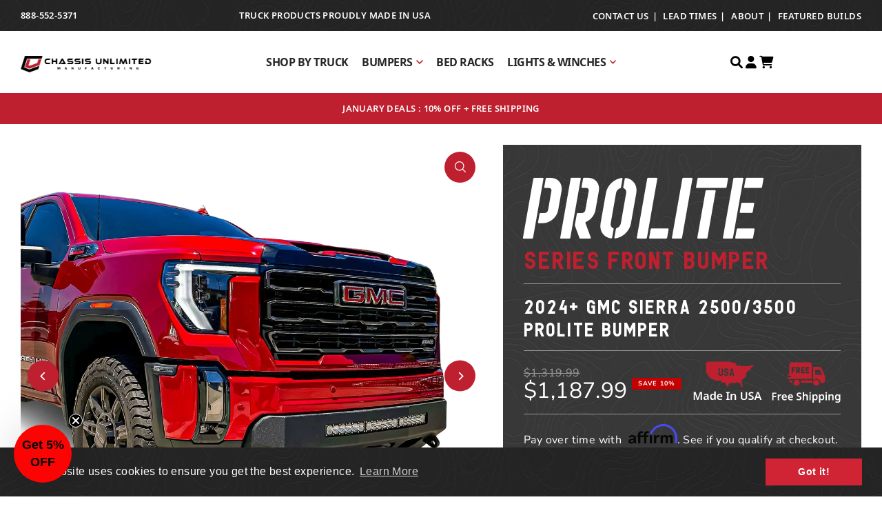

--- FILE ---
content_type: text/html; charset=utf-8
request_url: https://chassisunlimited.com/products/2024-gmc-sierra-2500-3500-prolite-bumper
body_size: 53956
content:
<!DOCTYPE html>
<html class="no-js" lang="en">
<head>
  <meta charset="utf-8" />
  <meta name="viewport" content="width=device-width, initial-scale=1">

  <!-- Establish early connection to external domains -->
  <link rel="preconnect" href="https://cdn.shopify.com" crossorigin>
  <link rel="preconnect" href="https://fonts.shopify.com" crossorigin>
  <link rel="preconnect" href="https://monorail-edge.shopifysvc.com">
  <link rel="preconnect" href="//ajax.googleapis.com" crossorigin /><!-- Preload onDomain stylesheets and script libraries -->
  <link href="//chassisunlimited.com/cdn/shop/t/15/assets/stylesheet.css?v=164563412820228308031754341577" rel="stylesheet" type="text/css" media="all" />
  <link rel="preload" as="font" href="//chassisunlimited.com/cdn/fonts/nunito_sans/nunitosans_n4.0276fe080df0ca4e6a22d9cb55aed3ed5ba6b1da.woff2" type="font/woff2" crossorigin>
  <link rel="preload" as="font" href="//chassisunlimited.com/cdn/fonts/nunito_sans/nunitosans_n4.0276fe080df0ca4e6a22d9cb55aed3ed5ba6b1da.woff2" type="font/woff2" crossorigin>
  <link rel="preload" as="font" href="//chassisunlimited.com/cdn/fonts/figtree/figtree_n6.9d1ea52bb49a0a86cfd1b0383d00f83d3fcc14de.woff2" type="font/woff2" crossorigin>
  <link href="//chassisunlimited.com/cdn/shop/t/15/assets/eventemitter3.min.js?v=148202183930229300091655319636" as="script" rel="preload">
  <link href="//chassisunlimited.com/cdn/shop/t/15/assets/vendor-video.js?v=112486824910932804751655319636" as="script" rel="preload">
  <link href="//chassisunlimited.com/cdn/shop/t/15/assets/theme.js?v=174549969571295719691763050706" as="script" rel="preload">


  <link rel="shortcut icon" href="//chassisunlimited.com/cdn/shop/files/CU-FAVICON.png?crop=center&height=32&v=1644460305&width=32" type="image/png" />
  <link rel="canonical" href="https://chassisunlimited.com/products/2024-gmc-sierra-2500-3500-prolite-bumper" />

  <title>Reliable 2024+ GMC Sierra 2500-3500 Prolite Bumper &ndash; Chassis Unlimited Inc.</title>
  <meta name="description" content="Upgrade your 2024+ GMC Sierra with our Prolite Bumper. Built tough by Chassis Unlimited. Order now for strength, style, and a perfect fit!" />

  <meta property="og:image" content="http://chassisunlimited.com/cdn/shop/files/removedbg242500.jpg?v=1687295704">
  <meta property="og:image:secure_url" content="https://chassisunlimited.com/cdn/shop/files/removedbg242500.jpg?v=1687295704">
  <meta property="og:image:width" content="2112">
  <meta property="og:image:height" content="2112">

<meta property="og:site_name" content="Chassis Unlimited Inc.">
<meta property="og:url" content="">
<meta property="og:title" content="">
<meta property="og:type" content="">
<meta property="og:description" content="">

  <meta property="og:price:amount" content="1,187.99">
  <meta property="og:price:currency" content="USD">





<meta name="twitter:title" content="">
<meta name="twitter:description" content="">
<meta name="twitter:domain" content="">

  
 <script type="application/ld+json">
   {
     "@context": "https://schema.org",
     "@type": "Product",
     "id": "2024-gmc-sierra-2500-3500-prolite-bumper",
     "url": "https:\/\/chassisunlimited.com\/products\/2024-gmc-sierra-2500-3500-prolite-bumper",
     "image": "\/\/chassisunlimited.com\/cdn\/shop\/files\/removedbg242500.jpg?v=1687295704\u0026width=1024",
     "name": "2024+ GMC SIERRA 2500\/3500 PROLITE BUMPER",
     "brand": {
        "@type": "Brand",
        "name": "Chassis Unlimited Inc."
      },
     "description": "Chassis Unlimited’s Prolite Front winch bumper is a direct bolt-on solution to add a winch \u0026amp; light bar to your OEM bumper setup. This bumper insert ships to your door ready to install, complete with a 3-Stage texture Black Powdercoat. Features room for a 30\" Curved\/Straight Dual Row Lightbar, Winch Mount for up to a 12,000 LB Winch, and HD Recovery Points.\nThe Prolite bumper is the first to bring a curved front bumper to market that actually contours the front of the vehicle, as well as the only manufacturer to allow room for a 12K LB winch combined with a 30” Curved or Straight Dual Row LED light bar. All of Chassis Unlimited’s products are designed \u0026amp; manufactured in Livermore California.\nThis Prolite style bumper uses your factory bumper skin, instead of replacing the entire bumper. Installation is simple with only basic hand tools needed; After trimming your factory bumper's Plastic Valance, the bumper directly bolts onto your vehicle's frame. Most Installations are completed in a few hours or less. With our Octane Series Prolite front winch\/light bumper, the winch is mounted directly into the bumper, and a 30\" dual row curved LED Lightbar is located above it.\nAll of our winch bumpers have winch free spool access points on the front side of the bumper, You are Easily Able to reach into the bumper and access the winch and freespool lever.\nThe bumper insert fits 2024 and newer GMC 2500\/3500 Diesel and Gas, Models. Includes fitment on Sierra HD, Denali, And AT4 Trim Packages.\nLED LIGHTS \u0026amp; WINCH ARE NOT INCLUDED","sku": "CUB920691","offers": [
        
        {
           "@type": "Offer",
           "price" : 1187.99,
           "priceCurrency": "USD",
           "availability": "http://schema.org/InStock",
           "priceValidUntil": "2030-01-01",
           "url": "\/products\/2024-gmc-sierra-2500-3500-prolite-bumper"
         },
       
        {
           "@type": "Offer",
           "price" : 1187.99,
           "priceCurrency": "USD",
           "availability": "http://schema.org/InStock",
           "priceValidUntil": "2030-01-01",
           "url": "\/products\/2024-gmc-sierra-2500-3500-prolite-bumper"
         }
       
     ]
   }
 </script>


  <style data-shopify>
:root {
    --main-family: "Nunito Sans", sans-serif;
    --main-weight: 400;
    --main-style: normal;
    --main-spacing: 0.025em;
    --nav-family: "Nunito Sans", sans-serif;
    --nav-weight: 400;
    --nav-style: normal;
    --heading-family: Figtree, sans-serif;
    --heading-weight: 600;
    --heading-style: normal;
    --heading-spacing: 0.075em;

    --font-size: 16px;
    --base-font-size: 16px;
    --h1-size: 36px;
    --h2-size: 32px;
    --h3-size: 26px;
    --nav-size: 16px;
    --nav-spacing: 0em;
    --font-size-sm: calc(16px - 2px);

    --homepage-scroll-color: #000000;
    --homepage-scroll-background: #ffffff;
    --pre-scroll-color: #000000;
    --pre-scroll-background: #ffffff;

    --secondary-color: rgba(0,0,0,0);
    --background: #ffffff;
    --header-color: #000000;
    --text-color: #848484;
    --sale-color: #c50000;
    --dotted-color: #e5e5e5;
    --button-color: #000000;
    --button-hover: #727272;
    --button-text: #ffffff;
    --secondary-button-color: #acacac;
    --secondary-button-hover: #3a3a3a;
    --secondary-button-text: #ffffff;
    --new-background: #ededed;
    --new-color: #535353;
    --sale-icon-background: #ff0c23;
    --sale-icon-color: #ffffff;
    --soldout-background: #000000;
    --soldout-text: #ffffff;
    --custom-background: #000000;
    --custom-color: #fff;
    --fb-share: #c50000;
    --tw-share: #c50000;
    --pin-share: #c50000;
    --footer-background: #f8f3f0;
    --footer-text: #c50000;
    --footer-button: #000000;
    --footer-button-text: #ffffff;
    --cs1-color: #000000;
    --cs1-background: #f1f1f1;
    --cs2-color: #000;
    --cs2-background: #f5f5f5;
    --cs3-color: #ffffff;
    --cs3-background: #222222;
    --custom-icon-color: var(--text-color);
    --custom-icon-background: var(--background);
    --error-msg-dark: #e81000;
    --error-msg-light: #ffeae8;
    --success-msg-dark: #007f5f;
    --success-msg-light: #e5fff8;
    --free-shipping-bg: #be202f;
    --free-shipping-text: #ffffff;
    --error-color: #c50000;
    --error-color-light: #ffc5c5;
    --keyboard-focus: #007ace;
    --focus-border-style: dotted;
    --focus-border-weight: 1px;
    --section-padding: 30px;
    --section-title-align: center;
    --section-title-border: 1px;
    --border-width: 100px;
    --grid-column-gap: 30px;
    --details-align: center;
    --select-arrow-bg: url(//chassisunlimited.com/cdn/shop/t/15/assets/select-arrow.png?v=112595941721225094991754341576);
    --icon-border-color: #ffffff;
    --color-filter-size: 25px;
    --disabled-text: #ffffff;
    --listing-size-color: #eaeaea;

    --upsell-border-color: #f2f2f2;

    --star-active: rgb(132, 132, 132);
    --star-inactive: rgb(255, 255, 255);

    --color-body-text: var(--text-color);
    --color-body: var(--background);
    --color-bg: var(--background);

    --section-background: transparent;
    --section-overlay-color: 0, 0, 0;
    --section-overlay-opacity: 0;
    --placeholder-background: rgba(132, 132, 132, 0.1);
    --placeholder-fill: rgba(132, 132, 132, 0.2);
    --line-item-transform: scale(0.8) translateY(calc(-25px - 0.25em)) translateX(10px);

  }
  @media (max-width: 740px) {
     :root {
       --font-size: calc(16px - (16px * 0.15));
       --nav-size: calc(16px - (16px * 0.15));
       --h1-size: calc(36px - (36px * 0.15));
       --h2-size: calc(32px - (32px * 0.15));
       --h3-size: calc(26px - (26px * 0.15));
     }
   }
</style>


  <!-- Theme Modifications -->
  <meta name="google-site-verification" content="Em9uWPlP-EEoVw9zlh96bk0sBYoQiBS4qr3WVQ9eT8s">



<style>
  @font-face {
    font-family: "hikou-reg";
    font-weight: normal;
    src: url("//chassisunlimited.com/cdn/shop/t/15/assets/Hikou-Regular.woff?v=130590763886623445151655319641") format("woff"), url("//chassisunlimited.com/cdn/shop/t/15/assets/Hikou-Regular.ttf?v=161960219870842164291655319636") format("truetype");
  }
  @font-face {
    font-family: "opera-stencil";
    font-weight: normal;
    src: url("//chassisunlimited.com/cdn/shop/t/15/assets/Opera-StencilOblique.woff?v=120429656603738576701655319637") format("woff"), url("//chassisunlimited.com/cdn/shop/t/15/assets/Opera-StencilOblique.ttf?v=20981279114784629671655319642") format("truetype");
  }
  @font-face {
    font-family: "notosans-reg";
    font-weight: normal;
    src: url("//chassisunlimited.com/cdn/shop/t/15/assets/NotoSans-Regular.woff?v=71627370751562121121655319636") format("woff"), url("//chassisunlimited.com/cdn/shop/t/15/assets/NotoSans-Regular.ttf?v=46524312164742135211655319641") format("truetype");
  }
  @font-face {
    font-family: "notosans-lt";
    font-weight: normal;
    src: url("//chassisunlimited.com/cdn/shop/t/15/assets/NotoSans-Light.woff?v=153022619100829590721655319636") format("woff"), url("//chassisunlimited.com/cdn/shop/t/15/assets/NotoSans-Light.ttf?v=22630340785597891731655319642") format("truetype");
  }
  @font-face {
    font-family: "notosans-md";
    font-weight: normal;
    src: url("//chassisunlimited.com/cdn/shop/t/15/assets/NotoSans-Medium.woff?v=131147543991232633931655319641") format("woff"), url("//chassisunlimited.com/cdn/shop/t/15/assets/NotoSans-Medium.ttf?v=29970449740666732721655319641") format("truetype");
  }
  @font-face {
    font-family: "notosans-semibold";
    font-weight: normal;
    src: url("//chassisunlimited.com/cdn/shop/t/15/assets/NotoSans-SemiBold.woff?v=59326463622774094781655319642") format("woff"), url("//chassisunlimited.com/cdn/shop/t/15/assets/NotoSans-SemiBold.ttf?v=35219857804131983031655319641") format("truetype");
  }
  @font-face {
    font-family: "notosans-bold";
    font-weight: normal;
    src: url("//chassisunlimited.com/cdn/shop/t/15/assets/NotoSans-Bold.woff?v=77099665000081146471655319643") format("woff"), url("//chassisunlimited.com/cdn/shop/t/15/assets/NotoSans-Bold.ttf?v=70860684836754670141655319641") format("truetype");
  }
  @font-face {
    font-family: "notosans-black";
    font-weight: normal;
    src: url("//chassisunlimited.com/cdn/shop/t/15/assets/NotoSans-Black.woff?v=108587972633549312691655319636") format("woff"), url("//chassisunlimited.com/cdn/shop/t/15/assets/NotoSans-Black.ttf?v=86658736250702968271655319641") format("truetype");
  }
</style>

<link rel="preload" href="//chassisunlimited.com/cdn/shop/t/15/assets/fyre-theme-custom.css?v=125314347276876599111763658603" as="style">
<link href="//chassisunlimited.com/cdn/shop/t/15/assets/fyre-theme-custom.css?v=125314347276876599111763658603" rel="stylesheet" type="text/css" media="all" />

<script src="//chassisunlimited.com/cdn/shop/t/15/assets/fyre-theme.js?v=106950646322446471171754341572" defer></script>


<link
  rel="stylesheet"
  href="https://use.fontawesome.com/releases/v6.0.0/css/all.css"
  integrity="sha384-3B6NwesSXE7YJlcLI9RpRqGf2p/EgVH8BgoKTaUrmKNDkHPStTQ3EyoYjCGXaOTS"
  crossorigin="anonymous"
>


<script
  async
  type="text/javascript"
  data-api-key=""
  id="stamped-script-widget"
  src="https://cdn-stamped-io.azureedge.net/files/widget.min.js"
></script>





  <link rel="preload" href="//chassisunlimited.com/cdn/shop/t/15/assets/fyre-products.css?v=57673325646328138421762295025" as="style">
  <link href="//chassisunlimited.com/cdn/shop/t/15/assets/fyre-products.css?v=57673325646328138421762295025" rel="stylesheet" type="text/css" media="all" />



<script src="https://ajax.googleapis.com/ajax/libs/jquery/3.5.1/jquery.min.js"></script>





  <style>
  @font-face {
  font-family: "Nunito Sans";
  font-weight: 400;
  font-style: normal;
  font-display: swap;
  src: url("//chassisunlimited.com/cdn/fonts/nunito_sans/nunitosans_n4.0276fe080df0ca4e6a22d9cb55aed3ed5ba6b1da.woff2") format("woff2"),
       url("//chassisunlimited.com/cdn/fonts/nunito_sans/nunitosans_n4.b4964bee2f5e7fd9c3826447e73afe2baad607b7.woff") format("woff");
}

  @font-face {
  font-family: "Nunito Sans";
  font-weight: 400;
  font-style: normal;
  font-display: swap;
  src: url("//chassisunlimited.com/cdn/fonts/nunito_sans/nunitosans_n4.0276fe080df0ca4e6a22d9cb55aed3ed5ba6b1da.woff2") format("woff2"),
       url("//chassisunlimited.com/cdn/fonts/nunito_sans/nunitosans_n4.b4964bee2f5e7fd9c3826447e73afe2baad607b7.woff") format("woff");
}

  @font-face {
  font-family: Figtree;
  font-weight: 600;
  font-style: normal;
  font-display: swap;
  src: url("//chassisunlimited.com/cdn/fonts/figtree/figtree_n6.9d1ea52bb49a0a86cfd1b0383d00f83d3fcc14de.woff2") format("woff2"),
       url("//chassisunlimited.com/cdn/fonts/figtree/figtree_n6.f0fcdea525a0e47b2ae4ab645832a8e8a96d31d3.woff") format("woff");
}

  @font-face {
  font-family: "Nunito Sans";
  font-weight: 700;
  font-style: normal;
  font-display: swap;
  src: url("//chassisunlimited.com/cdn/fonts/nunito_sans/nunitosans_n7.25d963ed46da26098ebeab731e90d8802d989fa5.woff2") format("woff2"),
       url("//chassisunlimited.com/cdn/fonts/nunito_sans/nunitosans_n7.d32e3219b3d2ec82285d3027bd673efc61a996c8.woff") format("woff");
}

  @font-face {
  font-family: "Nunito Sans";
  font-weight: 400;
  font-style: italic;
  font-display: swap;
  src: url("//chassisunlimited.com/cdn/fonts/nunito_sans/nunitosans_i4.6e408730afac1484cf297c30b0e67c86d17fc586.woff2") format("woff2"),
       url("//chassisunlimited.com/cdn/fonts/nunito_sans/nunitosans_i4.c9b6dcbfa43622b39a5990002775a8381942ae38.woff") format("woff");
}

  @font-face {
  font-family: "Nunito Sans";
  font-weight: 700;
  font-style: italic;
  font-display: swap;
  src: url("//chassisunlimited.com/cdn/fonts/nunito_sans/nunitosans_i7.8c1124729eec046a321e2424b2acf328c2c12139.woff2") format("woff2"),
       url("//chassisunlimited.com/cdn/fonts/nunito_sans/nunitosans_i7.af4cda04357273e0996d21184432bcb14651a64d.woff") format("woff");
}

  </style>

  <script>window.performance && window.performance.mark && window.performance.mark('shopify.content_for_header.start');</script><meta name="facebook-domain-verification" content="tb51uephl960xdvrwplmchtvujjxon">
<meta name="facebook-domain-verification" content="vycr7u7c9e1cznwsqsv178zda6b3rn">
<meta name="google-site-verification" content="Gw65aQLq5wVFuLlNyKynTyf7xmUswoWkQKbFKNOwvSU">
<meta name="google-site-verification" content="Gw65aQLq5wVFuLlNyKynTyf7xmUswoWkQKbFKNOwvSU">
<meta id="shopify-digital-wallet" name="shopify-digital-wallet" content="/9335242818/digital_wallets/dialog">
<meta name="shopify-checkout-api-token" content="ecd279878aac3968ca269ce022440dc6">
<meta id="in-context-paypal-metadata" data-shop-id="9335242818" data-venmo-supported="true" data-environment="production" data-locale="en_US" data-paypal-v4="true" data-currency="USD">
<link rel="alternate" type="application/json+oembed" href="https://chassisunlimited.com/products/2024-gmc-sierra-2500-3500-prolite-bumper.oembed">
<script async="async" src="/checkouts/internal/preloads.js?locale=en-US"></script>
<link rel="preconnect" href="https://shop.app" crossorigin="anonymous">
<script async="async" src="https://shop.app/checkouts/internal/preloads.js?locale=en-US&shop_id=9335242818" crossorigin="anonymous"></script>
<script id="apple-pay-shop-capabilities" type="application/json">{"shopId":9335242818,"countryCode":"US","currencyCode":"USD","merchantCapabilities":["supports3DS"],"merchantId":"gid:\/\/shopify\/Shop\/9335242818","merchantName":"Chassis Unlimited Inc.","requiredBillingContactFields":["postalAddress","email","phone"],"requiredShippingContactFields":["postalAddress","email","phone"],"shippingType":"shipping","supportedNetworks":["visa","masterCard","amex","discover","elo","jcb"],"total":{"type":"pending","label":"Chassis Unlimited Inc.","amount":"1.00"},"shopifyPaymentsEnabled":true,"supportsSubscriptions":true}</script>
<script id="shopify-features" type="application/json">{"accessToken":"ecd279878aac3968ca269ce022440dc6","betas":["rich-media-storefront-analytics"],"domain":"chassisunlimited.com","predictiveSearch":true,"shopId":9335242818,"locale":"en"}</script>
<script>var Shopify = Shopify || {};
Shopify.shop = "chassis-unlimited.myshopify.com";
Shopify.locale = "en";
Shopify.currency = {"active":"USD","rate":"1.0"};
Shopify.country = "US";
Shopify.theme = {"name":"Shopify-Chassis-Unlimited\/master","id":121027493954,"schema_name":"Icon","schema_version":"12.0.0","theme_store_id":null,"role":"main"};
Shopify.theme.handle = "null";
Shopify.theme.style = {"id":null,"handle":null};
Shopify.cdnHost = "chassisunlimited.com/cdn";
Shopify.routes = Shopify.routes || {};
Shopify.routes.root = "/";</script>
<script type="module">!function(o){(o.Shopify=o.Shopify||{}).modules=!0}(window);</script>
<script>!function(o){function n(){var o=[];function n(){o.push(Array.prototype.slice.apply(arguments))}return n.q=o,n}var t=o.Shopify=o.Shopify||{};t.loadFeatures=n(),t.autoloadFeatures=n()}(window);</script>
<script>
  window.ShopifyPay = window.ShopifyPay || {};
  window.ShopifyPay.apiHost = "shop.app\/pay";
  window.ShopifyPay.redirectState = null;
</script>
<script id="shop-js-analytics" type="application/json">{"pageType":"product"}</script>
<script defer="defer" async type="module" src="//chassisunlimited.com/cdn/shopifycloud/shop-js/modules/v2/client.init-shop-cart-sync_C5BV16lS.en.esm.js"></script>
<script defer="defer" async type="module" src="//chassisunlimited.com/cdn/shopifycloud/shop-js/modules/v2/chunk.common_CygWptCX.esm.js"></script>
<script type="module">
  await import("//chassisunlimited.com/cdn/shopifycloud/shop-js/modules/v2/client.init-shop-cart-sync_C5BV16lS.en.esm.js");
await import("//chassisunlimited.com/cdn/shopifycloud/shop-js/modules/v2/chunk.common_CygWptCX.esm.js");

  window.Shopify.SignInWithShop?.initShopCartSync?.({"fedCMEnabled":true,"windoidEnabled":true});

</script>
<script>
  window.Shopify = window.Shopify || {};
  if (!window.Shopify.featureAssets) window.Shopify.featureAssets = {};
  window.Shopify.featureAssets['shop-js'] = {"shop-cart-sync":["modules/v2/client.shop-cart-sync_ZFArdW7E.en.esm.js","modules/v2/chunk.common_CygWptCX.esm.js"],"shop-button":["modules/v2/client.shop-button_tlx5R9nI.en.esm.js","modules/v2/chunk.common_CygWptCX.esm.js"],"init-fed-cm":["modules/v2/client.init-fed-cm_CmiC4vf6.en.esm.js","modules/v2/chunk.common_CygWptCX.esm.js"],"init-windoid":["modules/v2/client.init-windoid_sURxWdc1.en.esm.js","modules/v2/chunk.common_CygWptCX.esm.js"],"init-shop-cart-sync":["modules/v2/client.init-shop-cart-sync_C5BV16lS.en.esm.js","modules/v2/chunk.common_CygWptCX.esm.js"],"init-shop-email-lookup-coordinator":["modules/v2/client.init-shop-email-lookup-coordinator_B8hsDcYM.en.esm.js","modules/v2/chunk.common_CygWptCX.esm.js"],"shop-cash-offers":["modules/v2/client.shop-cash-offers_DOA2yAJr.en.esm.js","modules/v2/chunk.common_CygWptCX.esm.js","modules/v2/chunk.modal_D71HUcav.esm.js"],"pay-button":["modules/v2/client.pay-button_FdsNuTd3.en.esm.js","modules/v2/chunk.common_CygWptCX.esm.js"],"shop-login-button":["modules/v2/client.shop-login-button_C5VAVYt1.en.esm.js","modules/v2/chunk.common_CygWptCX.esm.js","modules/v2/chunk.modal_D71HUcav.esm.js"],"shop-toast-manager":["modules/v2/client.shop-toast-manager_ClPi3nE9.en.esm.js","modules/v2/chunk.common_CygWptCX.esm.js"],"avatar":["modules/v2/client.avatar_BTnouDA3.en.esm.js"],"init-shop-for-new-customer-accounts":["modules/v2/client.init-shop-for-new-customer-accounts_ChsxoAhi.en.esm.js","modules/v2/client.shop-login-button_C5VAVYt1.en.esm.js","modules/v2/chunk.common_CygWptCX.esm.js","modules/v2/chunk.modal_D71HUcav.esm.js"],"init-customer-accounts":["modules/v2/client.init-customer-accounts_DxDtT_ad.en.esm.js","modules/v2/client.shop-login-button_C5VAVYt1.en.esm.js","modules/v2/chunk.common_CygWptCX.esm.js","modules/v2/chunk.modal_D71HUcav.esm.js"],"init-customer-accounts-sign-up":["modules/v2/client.init-customer-accounts-sign-up_CPSyQ0Tj.en.esm.js","modules/v2/client.shop-login-button_C5VAVYt1.en.esm.js","modules/v2/chunk.common_CygWptCX.esm.js","modules/v2/chunk.modal_D71HUcav.esm.js"],"lead-capture":["modules/v2/client.lead-capture_Bi8yE_yS.en.esm.js","modules/v2/chunk.common_CygWptCX.esm.js","modules/v2/chunk.modal_D71HUcav.esm.js"],"checkout-modal":["modules/v2/client.checkout-modal_BPM8l0SH.en.esm.js","modules/v2/chunk.common_CygWptCX.esm.js","modules/v2/chunk.modal_D71HUcav.esm.js"],"shop-follow-button":["modules/v2/client.shop-follow-button_Cva4Ekp9.en.esm.js","modules/v2/chunk.common_CygWptCX.esm.js","modules/v2/chunk.modal_D71HUcav.esm.js"],"shop-login":["modules/v2/client.shop-login_D6lNrXab.en.esm.js","modules/v2/chunk.common_CygWptCX.esm.js","modules/v2/chunk.modal_D71HUcav.esm.js"],"payment-terms":["modules/v2/client.payment-terms_CZxnsJam.en.esm.js","modules/v2/chunk.common_CygWptCX.esm.js","modules/v2/chunk.modal_D71HUcav.esm.js"]};
</script>
<script>(function() {
  var isLoaded = false;
  function asyncLoad() {
    if (isLoaded) return;
    isLoaded = true;
    var urls = ["https:\/\/instafeed.nfcube.com\/cdn\/a4dbeadcd2e699516c99071b263fbf91.js?shop=chassis-unlimited.myshopify.com","https:\/\/cdn1.stamped.io\/files\/widget.min.js?shop=chassis-unlimited.myshopify.com","https:\/\/cdn.shopify.com\/s\/files\/1\/0093\/3524\/2818\/t\/29\/assets\/affirmShopify.js?v=1760039093\u0026shop=chassis-unlimited.myshopify.com","\/\/shopify.privy.com\/widget.js?shop=chassis-unlimited.myshopify.com","\/\/cdn.shopify.com\/s\/files\/1\/0257\/0108\/9360\/t\/85\/assets\/usf-license.js?shop=chassis-unlimited.myshopify.com","https:\/\/orderstatus.w3apps.co\/js\/orderlookup.js?shop=chassis-unlimited.myshopify.com","https:\/\/cdn.shopify.com\/s\/files\/1\/0093\/3524\/2818\/t\/15\/assets\/booster_eu_cookie_9335242818.js?v=1655319816\u0026shop=chassis-unlimited.myshopify.com","https:\/\/d9fvwtvqz2fm1.cloudfront.net\/shop\/js\/discount-on-cart-pro.min.js?shop=chassis-unlimited.myshopify.com","https:\/\/id-shop.govx.com\/app\/chassis-unlimited.myshopify.com\/govx.js?shop=chassis-unlimited.myshopify.com","https:\/\/api.revy.io\/upsell.js?shop=chassis-unlimited.myshopify.com"];
    for (var i = 0; i < urls.length; i++) {
      var s = document.createElement('script');
      s.type = 'text/javascript';
      s.async = true;
      s.src = urls[i];
      var x = document.getElementsByTagName('script')[0];
      x.parentNode.insertBefore(s, x);
    }
  };
  if(window.attachEvent) {
    window.attachEvent('onload', asyncLoad);
  } else {
    window.addEventListener('load', asyncLoad, false);
  }
})();</script>
<script id="__st">var __st={"a":9335242818,"offset":-28800,"reqid":"b76015b7-f089-4f7a-8241-c62e7521b418-1768845907","pageurl":"chassisunlimited.com\/products\/2024-gmc-sierra-2500-3500-prolite-bumper","u":"843fba778e4f","p":"product","rtyp":"product","rid":6933904752706};</script>
<script>window.ShopifyPaypalV4VisibilityTracking = true;</script>
<script id="captcha-bootstrap">!function(){'use strict';const t='contact',e='account',n='new_comment',o=[[t,t],['blogs',n],['comments',n],[t,'customer']],c=[[e,'customer_login'],[e,'guest_login'],[e,'recover_customer_password'],[e,'create_customer']],r=t=>t.map((([t,e])=>`form[action*='/${t}']:not([data-nocaptcha='true']) input[name='form_type'][value='${e}']`)).join(','),a=t=>()=>t?[...document.querySelectorAll(t)].map((t=>t.form)):[];function s(){const t=[...o],e=r(t);return a(e)}const i='password',u='form_key',d=['recaptcha-v3-token','g-recaptcha-response','h-captcha-response',i],f=()=>{try{return window.sessionStorage}catch{return}},m='__shopify_v',_=t=>t.elements[u];function p(t,e,n=!1){try{const o=window.sessionStorage,c=JSON.parse(o.getItem(e)),{data:r}=function(t){const{data:e,action:n}=t;return t[m]||n?{data:e,action:n}:{data:t,action:n}}(c);for(const[e,n]of Object.entries(r))t.elements[e]&&(t.elements[e].value=n);n&&o.removeItem(e)}catch(o){console.error('form repopulation failed',{error:o})}}const l='form_type',E='cptcha';function T(t){t.dataset[E]=!0}const w=window,h=w.document,L='Shopify',v='ce_forms',y='captcha';let A=!1;((t,e)=>{const n=(g='f06e6c50-85a8-45c8-87d0-21a2b65856fe',I='https://cdn.shopify.com/shopifycloud/storefront-forms-hcaptcha/ce_storefront_forms_captcha_hcaptcha.v1.5.2.iife.js',D={infoText:'Protected by hCaptcha',privacyText:'Privacy',termsText:'Terms'},(t,e,n)=>{const o=w[L][v],c=o.bindForm;if(c)return c(t,g,e,D).then(n);var r;o.q.push([[t,g,e,D],n]),r=I,A||(h.body.append(Object.assign(h.createElement('script'),{id:'captcha-provider',async:!0,src:r})),A=!0)});var g,I,D;w[L]=w[L]||{},w[L][v]=w[L][v]||{},w[L][v].q=[],w[L][y]=w[L][y]||{},w[L][y].protect=function(t,e){n(t,void 0,e),T(t)},Object.freeze(w[L][y]),function(t,e,n,w,h,L){const[v,y,A,g]=function(t,e,n){const i=e?o:[],u=t?c:[],d=[...i,...u],f=r(d),m=r(i),_=r(d.filter((([t,e])=>n.includes(e))));return[a(f),a(m),a(_),s()]}(w,h,L),I=t=>{const e=t.target;return e instanceof HTMLFormElement?e:e&&e.form},D=t=>v().includes(t);t.addEventListener('submit',(t=>{const e=I(t);if(!e)return;const n=D(e)&&!e.dataset.hcaptchaBound&&!e.dataset.recaptchaBound,o=_(e),c=g().includes(e)&&(!o||!o.value);(n||c)&&t.preventDefault(),c&&!n&&(function(t){try{if(!f())return;!function(t){const e=f();if(!e)return;const n=_(t);if(!n)return;const o=n.value;o&&e.removeItem(o)}(t);const e=Array.from(Array(32),(()=>Math.random().toString(36)[2])).join('');!function(t,e){_(t)||t.append(Object.assign(document.createElement('input'),{type:'hidden',name:u})),t.elements[u].value=e}(t,e),function(t,e){const n=f();if(!n)return;const o=[...t.querySelectorAll(`input[type='${i}']`)].map((({name:t})=>t)),c=[...d,...o],r={};for(const[a,s]of new FormData(t).entries())c.includes(a)||(r[a]=s);n.setItem(e,JSON.stringify({[m]:1,action:t.action,data:r}))}(t,e)}catch(e){console.error('failed to persist form',e)}}(e),e.submit())}));const S=(t,e)=>{t&&!t.dataset[E]&&(n(t,e.some((e=>e===t))),T(t))};for(const o of['focusin','change'])t.addEventListener(o,(t=>{const e=I(t);D(e)&&S(e,y())}));const B=e.get('form_key'),M=e.get(l),P=B&&M;t.addEventListener('DOMContentLoaded',(()=>{const t=y();if(P)for(const e of t)e.elements[l].value===M&&p(e,B);[...new Set([...A(),...v().filter((t=>'true'===t.dataset.shopifyCaptcha))])].forEach((e=>S(e,t)))}))}(h,new URLSearchParams(w.location.search),n,t,e,['guest_login'])})(!0,!0)}();</script>
<script integrity="sha256-4kQ18oKyAcykRKYeNunJcIwy7WH5gtpwJnB7kiuLZ1E=" data-source-attribution="shopify.loadfeatures" defer="defer" src="//chassisunlimited.com/cdn/shopifycloud/storefront/assets/storefront/load_feature-a0a9edcb.js" crossorigin="anonymous"></script>
<script crossorigin="anonymous" defer="defer" src="//chassisunlimited.com/cdn/shopifycloud/storefront/assets/shopify_pay/storefront-65b4c6d7.js?v=20250812"></script>
<script data-source-attribution="shopify.dynamic_checkout.dynamic.init">var Shopify=Shopify||{};Shopify.PaymentButton=Shopify.PaymentButton||{isStorefrontPortableWallets:!0,init:function(){window.Shopify.PaymentButton.init=function(){};var t=document.createElement("script");t.src="https://chassisunlimited.com/cdn/shopifycloud/portable-wallets/latest/portable-wallets.en.js",t.type="module",document.head.appendChild(t)}};
</script>
<script data-source-attribution="shopify.dynamic_checkout.buyer_consent">
  function portableWalletsHideBuyerConsent(e){var t=document.getElementById("shopify-buyer-consent"),n=document.getElementById("shopify-subscription-policy-button");t&&n&&(t.classList.add("hidden"),t.setAttribute("aria-hidden","true"),n.removeEventListener("click",e))}function portableWalletsShowBuyerConsent(e){var t=document.getElementById("shopify-buyer-consent"),n=document.getElementById("shopify-subscription-policy-button");t&&n&&(t.classList.remove("hidden"),t.removeAttribute("aria-hidden"),n.addEventListener("click",e))}window.Shopify?.PaymentButton&&(window.Shopify.PaymentButton.hideBuyerConsent=portableWalletsHideBuyerConsent,window.Shopify.PaymentButton.showBuyerConsent=portableWalletsShowBuyerConsent);
</script>
<script data-source-attribution="shopify.dynamic_checkout.cart.bootstrap">document.addEventListener("DOMContentLoaded",(function(){function t(){return document.querySelector("shopify-accelerated-checkout-cart, shopify-accelerated-checkout")}if(t())Shopify.PaymentButton.init();else{new MutationObserver((function(e,n){t()&&(Shopify.PaymentButton.init(),n.disconnect())})).observe(document.body,{childList:!0,subtree:!0})}}));
</script>
<link id="shopify-accelerated-checkout-styles" rel="stylesheet" media="screen" href="https://chassisunlimited.com/cdn/shopifycloud/portable-wallets/latest/accelerated-checkout-backwards-compat.css" crossorigin="anonymous">
<style id="shopify-accelerated-checkout-cart">
        #shopify-buyer-consent {
  margin-top: 1em;
  display: inline-block;
  width: 100%;
}

#shopify-buyer-consent.hidden {
  display: none;
}

#shopify-subscription-policy-button {
  background: none;
  border: none;
  padding: 0;
  text-decoration: underline;
  font-size: inherit;
  cursor: pointer;
}

#shopify-subscription-policy-button::before {
  box-shadow: none;
}

      </style>
<link rel="stylesheet" media="screen" href="//chassisunlimited.com/cdn/shop/t/15/compiled_assets/styles.css?v=14569">
<script>window.performance && window.performance.mark && window.performance.mark('shopify.content_for_header.end');</script>
  <style>.hc-sale-tag{z-index:2;width:44px;height:44px;background-color:#fb485e;position:absolute!important;top:8px;left:8px;line-height:44px;text-align:center;font-weight:700;color:#fff}.hc-sale-tag:before{content:'';position:absolute;z-index:2;left:0;bottom:-21px;border-left:22px solid #fb485e;border-right:22px solid #fb485e;border-bottom:22px solid transparent}@media screen and (max-width: 680px){.hc-sale-tag{top:2px;left:2px;height:34px;line-height:34px}}.hc-sale-tag{background:#ff0c23!important;color:#ffffff!important;}.hc-sale-tag span{color:#ffffff!important}.hc-sale-tag:before{border-left-color:#ff0c23;border-right-color:#ff0c23;}.hc-sale-tag span:before{content:"-"}</style><script>document.addEventListener("DOMContentLoaded",function(){"undefined"!=typeof hcVariants&&function(e){function t(e,t,a){return function(){if(a)return t.apply(this,arguments),e.apply(this,arguments);var n=e.apply(this,arguments);return t.apply(this,arguments),n}}var a=null;function n(){var t=window.location.search.replace(/.*variant=(\d+).*/,"$1");t&&t!=a&&(a=t,e(t))}window.history.pushState=t(history.pushState,n),window.history.replaceState=t(history.replaceState,n),window.addEventListener("popstate",n)}(function(e){let t=null;for(var a=0;a<hcVariants.length;a++)if(hcVariants[a].id==e){t=hcVariants[a];var n=document.querySelectorAll(".hc-product-page.hc-sale-tag");if(t.compare_at_price&&t.compare_at_price>t.price){var r=100*(t.compare_at_price-t.price)/t.compare_at_price;if(null!=r)for(a=0;a<n.length;a++)n[a].childNodes[0].textContent=r.toFixed(0)+"%",n[a].style.display="block";else for(a=0;a<n.length;a++)n[a].style.display="none"}else for(a=0;a<n.length;a++)n[a].style.display="none";break}})});</script>

<!-- BEGIN app block: shopify://apps/klaviyo-email-marketing-sms/blocks/klaviyo-onsite-embed/2632fe16-c075-4321-a88b-50b567f42507 -->












  <script async src="https://static.klaviyo.com/onsite/js/S5PdzD/klaviyo.js?company_id=S5PdzD"></script>
  <script>!function(){if(!window.klaviyo){window._klOnsite=window._klOnsite||[];try{window.klaviyo=new Proxy({},{get:function(n,i){return"push"===i?function(){var n;(n=window._klOnsite).push.apply(n,arguments)}:function(){for(var n=arguments.length,o=new Array(n),w=0;w<n;w++)o[w]=arguments[w];var t="function"==typeof o[o.length-1]?o.pop():void 0,e=new Promise((function(n){window._klOnsite.push([i].concat(o,[function(i){t&&t(i),n(i)}]))}));return e}}})}catch(n){window.klaviyo=window.klaviyo||[],window.klaviyo.push=function(){var n;(n=window._klOnsite).push.apply(n,arguments)}}}}();</script>

  
    <script id="viewed_product">
      if (item == null) {
        var _learnq = _learnq || [];

        var MetafieldReviews = null
        var MetafieldYotpoRating = null
        var MetafieldYotpoCount = null
        var MetafieldLooxRating = null
        var MetafieldLooxCount = null
        var okendoProduct = null
        var okendoProductReviewCount = null
        var okendoProductReviewAverageValue = null
        try {
          // The following fields are used for Customer Hub recently viewed in order to add reviews.
          // This information is not part of __kla_viewed. Instead, it is part of __kla_viewed_reviewed_items
          MetafieldReviews = {"rating":{"scale_min":"1.0","scale_max":"5.0","value":"5.0"},"rating_count":5};
          MetafieldYotpoRating = null
          MetafieldYotpoCount = null
          MetafieldLooxRating = null
          MetafieldLooxCount = null

          okendoProduct = null
          // If the okendo metafield is not legacy, it will error, which then requires the new json formatted data
          if (okendoProduct && 'error' in okendoProduct) {
            okendoProduct = null
          }
          okendoProductReviewCount = okendoProduct ? okendoProduct.reviewCount : null
          okendoProductReviewAverageValue = okendoProduct ? okendoProduct.reviewAverageValue : null
        } catch (error) {
          console.error('Error in Klaviyo onsite reviews tracking:', error);
        }

        var item = {
          Name: "2024+ GMC SIERRA 2500\/3500 PROLITE BUMPER",
          ProductID: 6933904752706,
          Categories: ["2500\/3500 HD","All","Best Selling Products","Bumpers","Newest Products","Prolite Series","SIERRA 2500\/3500"],
          ImageURL: "https://chassisunlimited.com/cdn/shop/files/removedbg242500_grande.jpg?v=1687295704",
          URL: "https://chassisunlimited.com/products/2024-gmc-sierra-2500-3500-prolite-bumper",
          Brand: "Chassis Unlimited Inc.",
          Price: "$1,187.99",
          Value: "1,187.99",
          CompareAtPrice: "$1,319.99"
        };
        _learnq.push(['track', 'Viewed Product', item]);
        _learnq.push(['trackViewedItem', {
          Title: item.Name,
          ItemId: item.ProductID,
          Categories: item.Categories,
          ImageUrl: item.ImageURL,
          Url: item.URL,
          Metadata: {
            Brand: item.Brand,
            Price: item.Price,
            Value: item.Value,
            CompareAtPrice: item.CompareAtPrice
          },
          metafields:{
            reviews: MetafieldReviews,
            yotpo:{
              rating: MetafieldYotpoRating,
              count: MetafieldYotpoCount,
            },
            loox:{
              rating: MetafieldLooxRating,
              count: MetafieldLooxCount,
            },
            okendo: {
              rating: okendoProductReviewAverageValue,
              count: okendoProductReviewCount,
            }
          }
        }]);
      }
    </script>
  




  <script>
    window.klaviyoReviewsProductDesignMode = false
  </script>







<!-- END app block --><script src="https://cdn.shopify.com/extensions/019bbca0-fcf5-7f6c-8590-d768dd0bcdd7/sdm-extensions-56/assets/hc-original-price.min.js" type="text/javascript" defer="defer"></script>
<link href="https://cdn.shopify.com/extensions/21278b5d-8962-4657-bb2f-ae69795e84c7/covet-instagram-feed-reviews-10/assets/covet-pics-app-block.css" rel="stylesheet" type="text/css" media="all">
<script src="https://cdn.shopify.com/extensions/8d2c31d3-a828-4daf-820f-80b7f8e01c39/nova-eu-cookie-bar-gdpr-4/assets/nova-cookie-app-embed.js" type="text/javascript" defer="defer"></script>
<link href="https://cdn.shopify.com/extensions/8d2c31d3-a828-4daf-820f-80b7f8e01c39/nova-eu-cookie-bar-gdpr-4/assets/nova-cookie.css" rel="stylesheet" type="text/css" media="all">
<link href="https://monorail-edge.shopifysvc.com" rel="dns-prefetch">
<script>(function(){if ("sendBeacon" in navigator && "performance" in window) {try {var session_token_from_headers = performance.getEntriesByType('navigation')[0].serverTiming.find(x => x.name == '_s').description;} catch {var session_token_from_headers = undefined;}var session_cookie_matches = document.cookie.match(/_shopify_s=([^;]*)/);var session_token_from_cookie = session_cookie_matches && session_cookie_matches.length === 2 ? session_cookie_matches[1] : "";var session_token = session_token_from_headers || session_token_from_cookie || "";function handle_abandonment_event(e) {var entries = performance.getEntries().filter(function(entry) {return /monorail-edge.shopifysvc.com/.test(entry.name);});if (!window.abandonment_tracked && entries.length === 0) {window.abandonment_tracked = true;var currentMs = Date.now();var navigation_start = performance.timing.navigationStart;var payload = {shop_id: 9335242818,url: window.location.href,navigation_start,duration: currentMs - navigation_start,session_token,page_type: "product"};window.navigator.sendBeacon("https://monorail-edge.shopifysvc.com/v1/produce", JSON.stringify({schema_id: "online_store_buyer_site_abandonment/1.1",payload: payload,metadata: {event_created_at_ms: currentMs,event_sent_at_ms: currentMs}}));}}window.addEventListener('pagehide', handle_abandonment_event);}}());</script>
<script id="web-pixels-manager-setup">(function e(e,d,r,n,o){if(void 0===o&&(o={}),!Boolean(null===(a=null===(i=window.Shopify)||void 0===i?void 0:i.analytics)||void 0===a?void 0:a.replayQueue)){var i,a;window.Shopify=window.Shopify||{};var t=window.Shopify;t.analytics=t.analytics||{};var s=t.analytics;s.replayQueue=[],s.publish=function(e,d,r){return s.replayQueue.push([e,d,r]),!0};try{self.performance.mark("wpm:start")}catch(e){}var l=function(){var e={modern:/Edge?\/(1{2}[4-9]|1[2-9]\d|[2-9]\d{2}|\d{4,})\.\d+(\.\d+|)|Firefox\/(1{2}[4-9]|1[2-9]\d|[2-9]\d{2}|\d{4,})\.\d+(\.\d+|)|Chrom(ium|e)\/(9{2}|\d{3,})\.\d+(\.\d+|)|(Maci|X1{2}).+ Version\/(15\.\d+|(1[6-9]|[2-9]\d|\d{3,})\.\d+)([,.]\d+|)( \(\w+\)|)( Mobile\/\w+|) Safari\/|Chrome.+OPR\/(9{2}|\d{3,})\.\d+\.\d+|(CPU[ +]OS|iPhone[ +]OS|CPU[ +]iPhone|CPU IPhone OS|CPU iPad OS)[ +]+(15[._]\d+|(1[6-9]|[2-9]\d|\d{3,})[._]\d+)([._]\d+|)|Android:?[ /-](13[3-9]|1[4-9]\d|[2-9]\d{2}|\d{4,})(\.\d+|)(\.\d+|)|Android.+Firefox\/(13[5-9]|1[4-9]\d|[2-9]\d{2}|\d{4,})\.\d+(\.\d+|)|Android.+Chrom(ium|e)\/(13[3-9]|1[4-9]\d|[2-9]\d{2}|\d{4,})\.\d+(\.\d+|)|SamsungBrowser\/([2-9]\d|\d{3,})\.\d+/,legacy:/Edge?\/(1[6-9]|[2-9]\d|\d{3,})\.\d+(\.\d+|)|Firefox\/(5[4-9]|[6-9]\d|\d{3,})\.\d+(\.\d+|)|Chrom(ium|e)\/(5[1-9]|[6-9]\d|\d{3,})\.\d+(\.\d+|)([\d.]+$|.*Safari\/(?![\d.]+ Edge\/[\d.]+$))|(Maci|X1{2}).+ Version\/(10\.\d+|(1[1-9]|[2-9]\d|\d{3,})\.\d+)([,.]\d+|)( \(\w+\)|)( Mobile\/\w+|) Safari\/|Chrome.+OPR\/(3[89]|[4-9]\d|\d{3,})\.\d+\.\d+|(CPU[ +]OS|iPhone[ +]OS|CPU[ +]iPhone|CPU IPhone OS|CPU iPad OS)[ +]+(10[._]\d+|(1[1-9]|[2-9]\d|\d{3,})[._]\d+)([._]\d+|)|Android:?[ /-](13[3-9]|1[4-9]\d|[2-9]\d{2}|\d{4,})(\.\d+|)(\.\d+|)|Mobile Safari.+OPR\/([89]\d|\d{3,})\.\d+\.\d+|Android.+Firefox\/(13[5-9]|1[4-9]\d|[2-9]\d{2}|\d{4,})\.\d+(\.\d+|)|Android.+Chrom(ium|e)\/(13[3-9]|1[4-9]\d|[2-9]\d{2}|\d{4,})\.\d+(\.\d+|)|Android.+(UC? ?Browser|UCWEB|U3)[ /]?(15\.([5-9]|\d{2,})|(1[6-9]|[2-9]\d|\d{3,})\.\d+)\.\d+|SamsungBrowser\/(5\.\d+|([6-9]|\d{2,})\.\d+)|Android.+MQ{2}Browser\/(14(\.(9|\d{2,})|)|(1[5-9]|[2-9]\d|\d{3,})(\.\d+|))(\.\d+|)|K[Aa][Ii]OS\/(3\.\d+|([4-9]|\d{2,})\.\d+)(\.\d+|)/},d=e.modern,r=e.legacy,n=navigator.userAgent;return n.match(d)?"modern":n.match(r)?"legacy":"unknown"}(),u="modern"===l?"modern":"legacy",c=(null!=n?n:{modern:"",legacy:""})[u],f=function(e){return[e.baseUrl,"/wpm","/b",e.hashVersion,"modern"===e.buildTarget?"m":"l",".js"].join("")}({baseUrl:d,hashVersion:r,buildTarget:u}),m=function(e){var d=e.version,r=e.bundleTarget,n=e.surface,o=e.pageUrl,i=e.monorailEndpoint;return{emit:function(e){var a=e.status,t=e.errorMsg,s=(new Date).getTime(),l=JSON.stringify({metadata:{event_sent_at_ms:s},events:[{schema_id:"web_pixels_manager_load/3.1",payload:{version:d,bundle_target:r,page_url:o,status:a,surface:n,error_msg:t},metadata:{event_created_at_ms:s}}]});if(!i)return console&&console.warn&&console.warn("[Web Pixels Manager] No Monorail endpoint provided, skipping logging."),!1;try{return self.navigator.sendBeacon.bind(self.navigator)(i,l)}catch(e){}var u=new XMLHttpRequest;try{return u.open("POST",i,!0),u.setRequestHeader("Content-Type","text/plain"),u.send(l),!0}catch(e){return console&&console.warn&&console.warn("[Web Pixels Manager] Got an unhandled error while logging to Monorail."),!1}}}}({version:r,bundleTarget:l,surface:e.surface,pageUrl:self.location.href,monorailEndpoint:e.monorailEndpoint});try{o.browserTarget=l,function(e){var d=e.src,r=e.async,n=void 0===r||r,o=e.onload,i=e.onerror,a=e.sri,t=e.scriptDataAttributes,s=void 0===t?{}:t,l=document.createElement("script"),u=document.querySelector("head"),c=document.querySelector("body");if(l.async=n,l.src=d,a&&(l.integrity=a,l.crossOrigin="anonymous"),s)for(var f in s)if(Object.prototype.hasOwnProperty.call(s,f))try{l.dataset[f]=s[f]}catch(e){}if(o&&l.addEventListener("load",o),i&&l.addEventListener("error",i),u)u.appendChild(l);else{if(!c)throw new Error("Did not find a head or body element to append the script");c.appendChild(l)}}({src:f,async:!0,onload:function(){if(!function(){var e,d;return Boolean(null===(d=null===(e=window.Shopify)||void 0===e?void 0:e.analytics)||void 0===d?void 0:d.initialized)}()){var d=window.webPixelsManager.init(e)||void 0;if(d){var r=window.Shopify.analytics;r.replayQueue.forEach((function(e){var r=e[0],n=e[1],o=e[2];d.publishCustomEvent(r,n,o)})),r.replayQueue=[],r.publish=d.publishCustomEvent,r.visitor=d.visitor,r.initialized=!0}}},onerror:function(){return m.emit({status:"failed",errorMsg:"".concat(f," has failed to load")})},sri:function(e){var d=/^sha384-[A-Za-z0-9+/=]+$/;return"string"==typeof e&&d.test(e)}(c)?c:"",scriptDataAttributes:o}),m.emit({status:"loading"})}catch(e){m.emit({status:"failed",errorMsg:(null==e?void 0:e.message)||"Unknown error"})}}})({shopId: 9335242818,storefrontBaseUrl: "https://chassisunlimited.com",extensionsBaseUrl: "https://extensions.shopifycdn.com/cdn/shopifycloud/web-pixels-manager",monorailEndpoint: "https://monorail-edge.shopifysvc.com/unstable/produce_batch",surface: "storefront-renderer",enabledBetaFlags: ["2dca8a86"],webPixelsConfigList: [{"id":"1500577858","configuration":"{\"accountID\":\"S5PdzD\",\"webPixelConfig\":\"eyJlbmFibGVBZGRlZFRvQ2FydEV2ZW50cyI6IHRydWV9\"}","eventPayloadVersion":"v1","runtimeContext":"STRICT","scriptVersion":"524f6c1ee37bacdca7657a665bdca589","type":"APP","apiClientId":123074,"privacyPurposes":["ANALYTICS","MARKETING"],"dataSharingAdjustments":{"protectedCustomerApprovalScopes":["read_customer_address","read_customer_email","read_customer_name","read_customer_personal_data","read_customer_phone"]}},{"id":"662667330","configuration":"{\"publicKey\":\"pub_08c022d5237524aa15ba\",\"apiUrl\":\"https:\\\/\\\/tracking.refersion.com\"}","eventPayloadVersion":"v1","runtimeContext":"STRICT","scriptVersion":"fc613ead769f4216105c8d0d9fdf5adb","type":"APP","apiClientId":147004,"privacyPurposes":["ANALYTICS","SALE_OF_DATA"],"dataSharingAdjustments":{"protectedCustomerApprovalScopes":["read_customer_email","read_customer_name","read_customer_personal_data"]}},{"id":"422477890","configuration":"{\"config\":\"{\\\"pixel_id\\\":\\\"G-QSYYBKDXWV\\\",\\\"target_country\\\":\\\"US\\\",\\\"gtag_events\\\":[{\\\"type\\\":\\\"begin_checkout\\\",\\\"action_label\\\":[\\\"G-QSYYBKDXWV\\\",\\\"AW-998899680\\\/eY9tCNi57MMDEOD_p9wD\\\"]},{\\\"type\\\":\\\"search\\\",\\\"action_label\\\":[\\\"G-QSYYBKDXWV\\\",\\\"AW-998899680\\\/JGlPCIq_7MMDEOD_p9wD\\\"]},{\\\"type\\\":\\\"view_item\\\",\\\"action_label\\\":[\\\"G-QSYYBKDXWV\\\",\\\"AW-998899680\\\/EKkrCNK57MMDEOD_p9wD\\\",\\\"MC-BF0E2GT1MP\\\"]},{\\\"type\\\":\\\"purchase\\\",\\\"action_label\\\":[\\\"G-QSYYBKDXWV\\\",\\\"AW-998899680\\\/vPUCCM-57MMDEOD_p9wD\\\",\\\"MC-BF0E2GT1MP\\\"]},{\\\"type\\\":\\\"page_view\\\",\\\"action_label\\\":[\\\"G-QSYYBKDXWV\\\",\\\"AW-998899680\\\/sHrXCMy57MMDEOD_p9wD\\\",\\\"MC-BF0E2GT1MP\\\"]},{\\\"type\\\":\\\"add_payment_info\\\",\\\"action_label\\\":[\\\"G-QSYYBKDXWV\\\",\\\"AW-998899680\\\/xeRwCI2_7MMDEOD_p9wD\\\"]},{\\\"type\\\":\\\"add_to_cart\\\",\\\"action_label\\\":[\\\"G-QSYYBKDXWV\\\",\\\"AW-998899680\\\/1fjJCNW57MMDEOD_p9wD\\\"]}],\\\"enable_monitoring_mode\\\":false}\"}","eventPayloadVersion":"v1","runtimeContext":"OPEN","scriptVersion":"b2a88bafab3e21179ed38636efcd8a93","type":"APP","apiClientId":1780363,"privacyPurposes":[],"dataSharingAdjustments":{"protectedCustomerApprovalScopes":["read_customer_address","read_customer_email","read_customer_name","read_customer_personal_data","read_customer_phone"]}},{"id":"178585666","configuration":"{\"pixel_id\":\"1183420409085074\",\"pixel_type\":\"facebook_pixel\",\"metaapp_system_user_token\":\"-\"}","eventPayloadVersion":"v1","runtimeContext":"OPEN","scriptVersion":"ca16bc87fe92b6042fbaa3acc2fbdaa6","type":"APP","apiClientId":2329312,"privacyPurposes":["ANALYTICS","MARKETING","SALE_OF_DATA"],"dataSharingAdjustments":{"protectedCustomerApprovalScopes":["read_customer_address","read_customer_email","read_customer_name","read_customer_personal_data","read_customer_phone"]}},{"id":"shopify-app-pixel","configuration":"{}","eventPayloadVersion":"v1","runtimeContext":"STRICT","scriptVersion":"0450","apiClientId":"shopify-pixel","type":"APP","privacyPurposes":["ANALYTICS","MARKETING"]},{"id":"shopify-custom-pixel","eventPayloadVersion":"v1","runtimeContext":"LAX","scriptVersion":"0450","apiClientId":"shopify-pixel","type":"CUSTOM","privacyPurposes":["ANALYTICS","MARKETING"]}],isMerchantRequest: false,initData: {"shop":{"name":"Chassis Unlimited Inc.","paymentSettings":{"currencyCode":"USD"},"myshopifyDomain":"chassis-unlimited.myshopify.com","countryCode":"US","storefrontUrl":"https:\/\/chassisunlimited.com"},"customer":null,"cart":null,"checkout":null,"productVariants":[{"price":{"amount":1187.99,"currencyCode":"USD"},"product":{"title":"2024+ GMC SIERRA 2500\/3500 PROLITE BUMPER","vendor":"Chassis Unlimited Inc.","id":"6933904752706","untranslatedTitle":"2024+ GMC SIERRA 2500\/3500 PROLITE BUMPER","url":"\/products\/2024-gmc-sierra-2500-3500-prolite-bumper","type":""},"id":"40344254283842","image":{"src":"\/\/chassisunlimited.com\/cdn\/shop\/files\/removedbg242500.jpg?v=1687295704"},"sku":"CUB920691","title":"BLACK TEXTURE POWDER COAT","untranslatedTitle":"BLACK TEXTURE POWDER COAT"},{"price":{"amount":1187.99,"currencyCode":"USD"},"product":{"title":"2024+ GMC SIERRA 2500\/3500 PROLITE BUMPER","vendor":"Chassis Unlimited Inc.","id":"6933904752706","untranslatedTitle":"2024+ GMC SIERRA 2500\/3500 PROLITE BUMPER","url":"\/products\/2024-gmc-sierra-2500-3500-prolite-bumper","type":""},"id":"40344254316610","image":{"src":"\/\/chassisunlimited.com\/cdn\/shop\/files\/removedbg242500.jpg?v=1687295704"},"sku":"CUB920691RAW","title":"RAW STEEL (WILL REQUIRE PAINT)","untranslatedTitle":"RAW STEEL (WILL REQUIRE PAINT)"}],"purchasingCompany":null},},"https://chassisunlimited.com/cdn","fcfee988w5aeb613cpc8e4bc33m6693e112",{"modern":"","legacy":""},{"shopId":"9335242818","storefrontBaseUrl":"https:\/\/chassisunlimited.com","extensionBaseUrl":"https:\/\/extensions.shopifycdn.com\/cdn\/shopifycloud\/web-pixels-manager","surface":"storefront-renderer","enabledBetaFlags":"[\"2dca8a86\"]","isMerchantRequest":"false","hashVersion":"fcfee988w5aeb613cpc8e4bc33m6693e112","publish":"custom","events":"[[\"page_viewed\",{}],[\"product_viewed\",{\"productVariant\":{\"price\":{\"amount\":1187.99,\"currencyCode\":\"USD\"},\"product\":{\"title\":\"2024+ GMC SIERRA 2500\/3500 PROLITE BUMPER\",\"vendor\":\"Chassis Unlimited Inc.\",\"id\":\"6933904752706\",\"untranslatedTitle\":\"2024+ GMC SIERRA 2500\/3500 PROLITE BUMPER\",\"url\":\"\/products\/2024-gmc-sierra-2500-3500-prolite-bumper\",\"type\":\"\"},\"id\":\"40344254283842\",\"image\":{\"src\":\"\/\/chassisunlimited.com\/cdn\/shop\/files\/removedbg242500.jpg?v=1687295704\"},\"sku\":\"CUB920691\",\"title\":\"BLACK TEXTURE POWDER COAT\",\"untranslatedTitle\":\"BLACK TEXTURE POWDER COAT\"}}]]"});</script><script>
  window.ShopifyAnalytics = window.ShopifyAnalytics || {};
  window.ShopifyAnalytics.meta = window.ShopifyAnalytics.meta || {};
  window.ShopifyAnalytics.meta.currency = 'USD';
  var meta = {"product":{"id":6933904752706,"gid":"gid:\/\/shopify\/Product\/6933904752706","vendor":"Chassis Unlimited Inc.","type":"","handle":"2024-gmc-sierra-2500-3500-prolite-bumper","variants":[{"id":40344254283842,"price":118799,"name":"2024+ GMC SIERRA 2500\/3500 PROLITE BUMPER - BLACK TEXTURE POWDER COAT","public_title":"BLACK TEXTURE POWDER COAT","sku":"CUB920691"},{"id":40344254316610,"price":118799,"name":"2024+ GMC SIERRA 2500\/3500 PROLITE BUMPER - RAW STEEL (WILL REQUIRE PAINT)","public_title":"RAW STEEL (WILL REQUIRE PAINT)","sku":"CUB920691RAW"}],"remote":false},"page":{"pageType":"product","resourceType":"product","resourceId":6933904752706,"requestId":"b76015b7-f089-4f7a-8241-c62e7521b418-1768845907"}};
  for (var attr in meta) {
    window.ShopifyAnalytics.meta[attr] = meta[attr];
  }
</script>
<script class="analytics">
  (function () {
    var customDocumentWrite = function(content) {
      var jquery = null;

      if (window.jQuery) {
        jquery = window.jQuery;
      } else if (window.Checkout && window.Checkout.$) {
        jquery = window.Checkout.$;
      }

      if (jquery) {
        jquery('body').append(content);
      }
    };

    var hasLoggedConversion = function(token) {
      if (token) {
        return document.cookie.indexOf('loggedConversion=' + token) !== -1;
      }
      return false;
    }

    var setCookieIfConversion = function(token) {
      if (token) {
        var twoMonthsFromNow = new Date(Date.now());
        twoMonthsFromNow.setMonth(twoMonthsFromNow.getMonth() + 2);

        document.cookie = 'loggedConversion=' + token + '; expires=' + twoMonthsFromNow;
      }
    }

    var trekkie = window.ShopifyAnalytics.lib = window.trekkie = window.trekkie || [];
    if (trekkie.integrations) {
      return;
    }
    trekkie.methods = [
      'identify',
      'page',
      'ready',
      'track',
      'trackForm',
      'trackLink'
    ];
    trekkie.factory = function(method) {
      return function() {
        var args = Array.prototype.slice.call(arguments);
        args.unshift(method);
        trekkie.push(args);
        return trekkie;
      };
    };
    for (var i = 0; i < trekkie.methods.length; i++) {
      var key = trekkie.methods[i];
      trekkie[key] = trekkie.factory(key);
    }
    trekkie.load = function(config) {
      trekkie.config = config || {};
      trekkie.config.initialDocumentCookie = document.cookie;
      var first = document.getElementsByTagName('script')[0];
      var script = document.createElement('script');
      script.type = 'text/javascript';
      script.onerror = function(e) {
        var scriptFallback = document.createElement('script');
        scriptFallback.type = 'text/javascript';
        scriptFallback.onerror = function(error) {
                var Monorail = {
      produce: function produce(monorailDomain, schemaId, payload) {
        var currentMs = new Date().getTime();
        var event = {
          schema_id: schemaId,
          payload: payload,
          metadata: {
            event_created_at_ms: currentMs,
            event_sent_at_ms: currentMs
          }
        };
        return Monorail.sendRequest("https://" + monorailDomain + "/v1/produce", JSON.stringify(event));
      },
      sendRequest: function sendRequest(endpointUrl, payload) {
        // Try the sendBeacon API
        if (window && window.navigator && typeof window.navigator.sendBeacon === 'function' && typeof window.Blob === 'function' && !Monorail.isIos12()) {
          var blobData = new window.Blob([payload], {
            type: 'text/plain'
          });

          if (window.navigator.sendBeacon(endpointUrl, blobData)) {
            return true;
          } // sendBeacon was not successful

        } // XHR beacon

        var xhr = new XMLHttpRequest();

        try {
          xhr.open('POST', endpointUrl);
          xhr.setRequestHeader('Content-Type', 'text/plain');
          xhr.send(payload);
        } catch (e) {
          console.log(e);
        }

        return false;
      },
      isIos12: function isIos12() {
        return window.navigator.userAgent.lastIndexOf('iPhone; CPU iPhone OS 12_') !== -1 || window.navigator.userAgent.lastIndexOf('iPad; CPU OS 12_') !== -1;
      }
    };
    Monorail.produce('monorail-edge.shopifysvc.com',
      'trekkie_storefront_load_errors/1.1',
      {shop_id: 9335242818,
      theme_id: 121027493954,
      app_name: "storefront",
      context_url: window.location.href,
      source_url: "//chassisunlimited.com/cdn/s/trekkie.storefront.cd680fe47e6c39ca5d5df5f0a32d569bc48c0f27.min.js"});

        };
        scriptFallback.async = true;
        scriptFallback.src = '//chassisunlimited.com/cdn/s/trekkie.storefront.cd680fe47e6c39ca5d5df5f0a32d569bc48c0f27.min.js';
        first.parentNode.insertBefore(scriptFallback, first);
      };
      script.async = true;
      script.src = '//chassisunlimited.com/cdn/s/trekkie.storefront.cd680fe47e6c39ca5d5df5f0a32d569bc48c0f27.min.js';
      first.parentNode.insertBefore(script, first);
    };
    trekkie.load(
      {"Trekkie":{"appName":"storefront","development":false,"defaultAttributes":{"shopId":9335242818,"isMerchantRequest":null,"themeId":121027493954,"themeCityHash":"17543164703582165184","contentLanguage":"en","currency":"USD"},"isServerSideCookieWritingEnabled":true,"monorailRegion":"shop_domain","enabledBetaFlags":["65f19447"]},"Session Attribution":{},"S2S":{"facebookCapiEnabled":true,"source":"trekkie-storefront-renderer","apiClientId":580111}}
    );

    var loaded = false;
    trekkie.ready(function() {
      if (loaded) return;
      loaded = true;

      window.ShopifyAnalytics.lib = window.trekkie;

      var originalDocumentWrite = document.write;
      document.write = customDocumentWrite;
      try { window.ShopifyAnalytics.merchantGoogleAnalytics.call(this); } catch(error) {};
      document.write = originalDocumentWrite;

      window.ShopifyAnalytics.lib.page(null,{"pageType":"product","resourceType":"product","resourceId":6933904752706,"requestId":"b76015b7-f089-4f7a-8241-c62e7521b418-1768845907","shopifyEmitted":true});

      var match = window.location.pathname.match(/checkouts\/(.+)\/(thank_you|post_purchase)/)
      var token = match? match[1]: undefined;
      if (!hasLoggedConversion(token)) {
        setCookieIfConversion(token);
        window.ShopifyAnalytics.lib.track("Viewed Product",{"currency":"USD","variantId":40344254283842,"productId":6933904752706,"productGid":"gid:\/\/shopify\/Product\/6933904752706","name":"2024+ GMC SIERRA 2500\/3500 PROLITE BUMPER - BLACK TEXTURE POWDER COAT","price":"1187.99","sku":"CUB920691","brand":"Chassis Unlimited Inc.","variant":"BLACK TEXTURE POWDER COAT","category":"","nonInteraction":true,"remote":false},undefined,undefined,{"shopifyEmitted":true});
      window.ShopifyAnalytics.lib.track("monorail:\/\/trekkie_storefront_viewed_product\/1.1",{"currency":"USD","variantId":40344254283842,"productId":6933904752706,"productGid":"gid:\/\/shopify\/Product\/6933904752706","name":"2024+ GMC SIERRA 2500\/3500 PROLITE BUMPER - BLACK TEXTURE POWDER COAT","price":"1187.99","sku":"CUB920691","brand":"Chassis Unlimited Inc.","variant":"BLACK TEXTURE POWDER COAT","category":"","nonInteraction":true,"remote":false,"referer":"https:\/\/chassisunlimited.com\/products\/2024-gmc-sierra-2500-3500-prolite-bumper"});
      }
    });


        var eventsListenerScript = document.createElement('script');
        eventsListenerScript.async = true;
        eventsListenerScript.src = "//chassisunlimited.com/cdn/shopifycloud/storefront/assets/shop_events_listener-3da45d37.js";
        document.getElementsByTagName('head')[0].appendChild(eventsListenerScript);

})();</script>
  <script>
  if (!window.ga || (window.ga && typeof window.ga !== 'function')) {
    window.ga = function ga() {
      (window.ga.q = window.ga.q || []).push(arguments);
      if (window.Shopify && window.Shopify.analytics && typeof window.Shopify.analytics.publish === 'function') {
        window.Shopify.analytics.publish("ga_stub_called", {}, {sendTo: "google_osp_migration"});
      }
      console.error("Shopify's Google Analytics stub called with:", Array.from(arguments), "\nSee https://help.shopify.com/manual/promoting-marketing/pixels/pixel-migration#google for more information.");
    };
    if (window.Shopify && window.Shopify.analytics && typeof window.Shopify.analytics.publish === 'function') {
      window.Shopify.analytics.publish("ga_stub_initialized", {}, {sendTo: "google_osp_migration"});
    }
  }
</script>
<script
  defer
  src="https://chassisunlimited.com/cdn/shopifycloud/perf-kit/shopify-perf-kit-3.0.4.min.js"
  data-application="storefront-renderer"
  data-shop-id="9335242818"
  data-render-region="gcp-us-central1"
  data-page-type="product"
  data-theme-instance-id="121027493954"
  data-theme-name="Icon"
  data-theme-version="12.0.0"
  data-monorail-region="shop_domain"
  data-resource-timing-sampling-rate="10"
  data-shs="true"
  data-shs-beacon="true"
  data-shs-export-with-fetch="true"
  data-shs-logs-sample-rate="1"
  data-shs-beacon-endpoint="https://chassisunlimited.com/api/collect"
></script>
</head>
<body id="fyre" class="gridlock template-product-product-bumper js-slideout-toggle-wrapper js-modal-toggle-wrapper theme-features__secondary-color-not-black--false theme-features__product-variants--swatches theme-features__image-flip--enabled theme-features__sold-out-icon--enabled theme-features__sale-icon--disabled theme-features__new-icon--enabled theme-features__section-titles--short_below theme-features__section-title-align--center theme-features__details-align--center theme-features__rounded-buttons--disabled theme-features__zoom-effect--disabled theme-features__icon-position--top_right theme-features__icon-shape--rectangle">
  <a class="skip-link button visually-hidden" href="#main-content">Translation missing: en.accessibility.skip_to_text</a>
  <div class="js-slideout-overlay site-overlay"></div>
  <div class="js-modal-overlay site-overlay"></div>

  
  
<div id="year-make-model-pop">
    <div class="pop-up-bg"></div>
    <div class="pop-up-main">
        <div class="pop-up-inner">
            <div id="pop-up-closer" class="red-bg wht-txt"><i class="fa-solid fa-xmark"></i></div>
            <h2 class="text-center">Select Your Vehicle</h2>
            <!-- Start YMM short code -->
<!-- eg. horizontal or vertical -->

<link href="//chassisunlimited.com/cdn/shop/t/15/assets/ymm-searchbox.css?v=115177000090244499121655319636" rel="stylesheet" type="text/css" media="all" />

<div class="page-width container">
<div id="ymm_searchbox" class="vertical">
  	<h2 id="ymm_label">Translation missing: en.ymm_app.searchbox_title</h2>
    <div class="formFields clearfix"><ul class="dropdowns"></ul></div> 
</div>
</div>
<!-- SEARCH FILTER YMM JS  -->
<script type="text/javascript">
var shop_domain = 'chassis-unlimited.myshopify.com';
var front_domain = 'chassisunlimited.com';
var img_src= '//chassisunlimited.com/cdn/shop/t/15/assets/loader.gif?v=79512321082535763661655320582';
var data_url = 'https://www.ymmshopify.capacitywebservices.com/ajax/get_dropdowns_version2.php';
var url = decodeURIComponent(window.location.href);
var searchURL = 'https://'+front_domain+'/pages/product-result';
var query_params = url.split("rq=");

var search_bttn = "SEARCH";
var reset_bttn = "RESET";
var select_lbl = "Select";
var none_lbl = "None";

//Load Javascript Function
window.ymmLoadScript = function(url, callback)  {
	var script = document.createElement("script")
	script.type = "text/javascript";
  	if(script.readyState) { //IE
   	script.onreadystatechange = function () {
     	if (script.readyState == "loaded" || script.readyState == "complete" || script.readyState == "loading" || dom.readyState == "uninitialized") {
        	script.onreadystatechange = null;
        	callback();
     	}
    };
  	} else { //Others
    	script.onload = function () {
      	callback();
    	};
  	}
  	script.type = 'text/javascript';
  	script.defer = true;
  	script.src = url;
  	var head = document.getElementsByTagName('head')[0];
  	head.appendChild(script);
};
  
//YMM Functions
function removeLastSign(myUrl)
{
    if(myUrl.substring(myUrl.length-1) == "~") {
    myUrl = myUrl.substring(0,myUrl.length-1);
    }
    return myUrl;
}
  
function disableSearch()
{
    jQuery("#ymm_search").prop('disabled',true);
}
  
function enableSearch()
{
  	jQuery("#ymm_search").prop('disabled',false);
}
  
function showLoader(current_field)
{
  if(jQuery("li."+current_field).is(':not(:nth-last-child(2))')) {
    var next_lbl = jQuery("li."+current_field).next().find(".ymm_label").html();
    jQuery( "#ymm_searchbox .formFields ul.dropdowns li."+current_field).next("#ymm_searchbox .formFields ul.dropdowns li:not(.ymm_bttns)").remove();
   	jQuery( "<li id='ymm_loader'><label class='ymm_label'>"+next_lbl+"</label><div class='ymm_loading'><img src='"+img_src+"' height='20px' width='20px'/></div></li>" ).insertAfter( "#ymm_searchbox .formFields ul.dropdowns li."+current_field);
  }
}
  
function hideLoader()
{
    jQuery('#ymm_loader').remove();
}
  
function ymmInit()
{  	
(function($){
    if(search_bttn == "") {
      search_bttn = "Search";
    } 
  
 	if(reset_bttn == "") {
      reset_bttn = "Reset";
  	}
  
  	if(none_lbl == "") {
      none_lbl = "None";
  	}
  
	var tags = "";
    if(typeof query_params[1] != "undefined") {
  	tags = query_params[1].split("~");
	} 
	          
    if(tags == "") {
    jQuery(".formFields ul.dropdowns").show();
    }
	 
    //Get First Dropdown onload
    
   	jQuery.ajax({
			type: "GET",
    		dataType: 'jsonp',
      		url: data_url,
			data: "domain="+shop_domain+"&action=onload&load=all&version=updated&ver_no=2",
			success: function(res) {
              	if(tags == ""){ //search is not performed yet.
                  if(res.html != null) {
                    
                    jQuery(".formFields ul.dropdowns").append(res.html);
                    
                    var $dropdowns = jQuery(res.html).find('.ymm-filter');

                    $dropdowns.find('option:first').each(function () {
                      var curr_drop_id = jQuery(this).parent().attr("id");
                      var curr_text = jQuery(this).text();
                      var final_lbl = curr_text.replace('Select', select_lbl);
                      var final_lbl_arr = final_lbl.split("--");
                    
                      var part1 = final_lbl_arr[0] ? final_lbl_arr[0].trim() : '';
                      var part2 = final_lbl_arr[1] ? final_lbl_arr[1].trim() : '';
                      var clean_lbl = part1 + (part2 ? " " + part2 : '');
                    
                      jQuery("#" + curr_drop_id + " option:first").text(clean_lbl);
                    });
                     
                    jQuery(".ymm-filter").find("option[value*='none']").html(none_lbl);  
                    
                    var li_element = jQuery(".formFields ul.dropdowns").find('li.ymm_bttns');
					
                    if (!li_element.length) {
      					jQuery(".formFields ul.dropdowns").append('<li class="ymm_bttns"><div id="ymm_actions" class="button-action" align="center"><input type="button" name="submit" id="ymm_search" value="'+search_bttn+'" class="btn ymm_search" disabled="disabled" /><input type="button" name="reset" id="ymm_reset" value="'+reset_bttn+'" class="btn btn--secondary" /></div> </li>');
					} 
                  }
            	}
			}	
	});	
    
 
  	//Get Next Dropdowns on change in Sequencial order
 	jQuery(document).on('change','[id^=dropdown]',function() {
       	var arr = jQuery(this).attr("id").split("-");
  		var current_field = arr[1];
     	var dropdown_val = jQuery(this).val();
     	var field_val_Arr = [];
      	var next_all = jQuery("li."+current_field).nextAll().find("select");
      	next_all.prop("disabled", true);
     	next_all.val("-1");
       	
       	jQuery("#ymm_searchbox .formFields .dropdowns select[id^=dropdown]:visible").each(function(i, e) 
      	{
           if(e.value != -1){
       		var dropval = e.value;
            field_val_Arr.push(dropval);
           } 
          
            var first_field = jQuery('#ymm_searchbox .formFields .dropdowns > li:nth-child(1) select[id^=dropdown]').val();
            var second_field = jQuery('#ymm_searchbox .formFields .dropdowns > li:nth-child(2) select[id^=dropdown]').val();
       
           	if(first_field==-1 || second_field==-1) {
               disableSearch();
            } else {
               enableSearch();
            }
        });
      
      	if(dropdown_val != "-1") {
          
           showLoader(current_field);
          
           jQuery.ajax({
				type: "GET",
    			dataType: 'jsonp',
      			url: data_url,
				data: "domain="+shop_domain+"&load=all&data_filter=updated&action=onchange&version=updated&ver_no=2&current_field="+current_field+"&prev_val="+encodeURIComponent(field_val_Arr)+"&current_val="+encodeURIComponent(dropdown_val),
				success: function(res) {             
                 
                  if(res.html != "last_element~"){
                
                    	var returned_fieldname = res.html.split("~");
                  	 	jQuery(".formFields ul.dropdowns ."+returned_fieldname[1]).remove();
                   		jQuery(returned_fieldname[0]).insertAfter(".formFields ul.dropdowns ."+current_field);
                   
                    	var $dropdowns = jQuery(res.html).find('.ymm-filter');

                        $dropdowns.find('option:first').each(function () {
                          var curr_drop_id = jQuery(this).parent().attr("id");
                          var curr_text = jQuery(this).text();
                          var final_lbl = curr_text.replace('Select', select_lbl);
                          var final_lbl_arr = final_lbl.split("--");
                        
                          var part1 = final_lbl_arr[0] ? final_lbl_arr[0].trim() : '';
                          var part2 = final_lbl_arr[1] ? final_lbl_arr[1].trim() : '';
                          var clean_lbl = part1 + (part2 ? " " + part2 : '');
                        
                          jQuery("#" + curr_drop_id + " option:first").text(clean_lbl);
                        });
                     
                    	jQuery(".ymm-filter").find("option[value*='none']").html(none_lbl);
                    
                 		var li_element = jQuery(".formFields ul.dropdowns").find('li.ymm_bttns');
						
                    	if (!li_element.length) {
    					  jQuery(".formFields ul.dropdowns").append('<li class="ymm_bttns"><div id="ymm_actions" class="button-action" align="center"><input type="button" name="submit" id="ymm_search" value="'+search_bttn+'" class="btn ymm_search" disabled="disabled" /><input type="button" name="reset" id="ymm_reset" value="'+reset_bttn+'" class="btn btn--secondary" /></div></li>');
						} 
                  
                  } 
                  
                  hideLoader();
				}	
	 		});	
        } 
    });
  
  	//After Search Filter performs show selected dropdowns values
  	if(tags != "") {
      	jQuery.ajax({
			type: "GET",
    		dataType: 'jsonp',
      		url: data_url,
			data: "domain="+shop_domain+"&load=all&subaction=show_all&action=getdropdowns&version=updated&ver_no=2&tags="+encodeURIComponent(tags),
			success: function(res) { 
              
              	 jQuery(".formFields ul.dropdowns").html(res.html);
              
			     jQuery(".formFields ul.dropdowns").show();
				 
                 var $dropdowns = jQuery(res.html).find('.ymm-filter');

                    $dropdowns.find('option:first').each(function () {
                      var curr_drop_id = jQuery(this).parent().attr("id");
                      var curr_text = jQuery(this).text();
                      var final_lbl = curr_text.replace('Select', select_lbl);
                      var final_lbl_arr = final_lbl.split("--");
                    
                      var part1 = final_lbl_arr[0] ? final_lbl_arr[0].trim() : '';
                      var part2 = final_lbl_arr[1] ? final_lbl_arr[1].trim() : '';
                      var clean_lbl = part1 + (part2 ? " " + part2 : '');
                    
                      jQuery("#" + curr_drop_id + " option:first").text(clean_lbl);
                    });
                
              	jQuery(".ymm-filter").find("option[value*='none']").html(none_lbl);
              
               	var li_element = jQuery(".formFields ul.dropdowns").find('li.ymm_bttns');
				
              	if (!li_element.length) {
      				jQuery(".formFields ul.dropdowns").append('<li class="ymm_bttns"><div id="ymm_actions" class="button-action" align="center"><input type="button" name="submit" id="ymm_search" value="'+search_bttn+'" class="btn ymm_search" disabled="disabled" /><input type="button" name="reset" id="ymm_reset" value="'+reset_bttn+'" class="btn btn--secondary" /></div> </li>');
				} 
             
             	enableSearch();
			}
        });  
    }
  
  	//On click of Search button build search filter URL
  	jQuery(document).on('click','#ymm_search',function() 
    {
      var dropval = "";
      var loop_cnt = 0;
      var append_tag = "";
  
      jQuery("#ymm_searchbox .formFields .dropdowns select[id^=dropdown]:visible").each(function(i, e) 
      {
       		dropval = e.value;
        	loop_cnt++;
          
        	if(dropval != "-1") {
            	if(loop_cnt >= 1) {
                     if(dropval != "") {
                       if(dropval.indexOf("_none")== -1) {
                           append_tag += dropval+"~";
                       }
                     }
            	}
          	}
   		});
          
      	append_tag = removeLastSign(append_tag);
      
        //Redirect to shopify Product for this searched ymm entry
      	jQuery.ajax({
			type: "GET",
          	jsonp: "callback",
    		dataType: 'jsonp',
      		url: data_url,
			data: "domain="+shop_domain+"&front_domain="+front_domain+"&action=get_single_product&tags="+encodeURIComponent(append_tag),
            success: function(res) {  
            	window.location.href = res.prd_handle;//786
			}
        });
    });
  
  	//Reset function
  	jQuery(document).on('click','#ymm_reset',function()  
	{
      	disableSearch();
     
      	var c = 0;
      	jQuery("#ymm_searchbox .formFields .dropdowns select[id^=dropdown]:visible").each(function(i, e) 
      	{
          	c++;
          	var dropdown_id = jQuery(this).attr("id");
          	if(c == 1) {
             	jQuery("#"+dropdown_id).val("-1");
          	} else {
             	jQuery("#"+dropdown_id).val("-1");
             	jQuery("#"+dropdown_id).prop('disabled',true);
          	}
        });
    });
})(jQuery);  	
}
  
//Check jquery lib. is already included or not and if version is less then call jquery lib through our App.
if ((typeof jQuery === "undefined") || (jQuery.fn.jquery.replace(/\.(\d)/g,".0$1").replace(/\.0(\d{2})/g,".$1") < "1.08.01")) { 
   window.ymmLoadScript("//code.jquery.com/jquery-1.12.4.min.js", function (){
     	
		jQuery.noConflict();
        
		ymmInit();
   }); 
} else {
    ymmInit(); 
}
</script>



             
            <!-- Ended YMM short code -->
        </div>
    </div> 
</div>
<script>
    //HOVER BANNER
    $(document).ready(function($) {
        var siteBody = $('body'),
            thePop = $('#year-make-model-pop'),
            closePop = $('#pop-up-closer'),
            innerPop = $('.pop-up-inner'),
            theLink = $('li.navigation__menuitem a.navigation__menulink[nav-title="Shop-By-Truck"]'),
            theLinkMobile = $('.mobile-menu a[nav-title="Shop-By-Truck-mobile"]'),
            heroBtn = $('#ymm-pop-trigger');
 
        $('li.navigation__menuitem a.navigation__menulink[nav-title="Shop-By-Truck"], #ymm-pop-trigger, .mobile-menu a[nav-title="Shop-By-Truck-mobile"]').on('click', function(e) {
            e.preventDefault();
            
            thePop.show(); 
            window.setTimeout(function(){
                innerPop.addClass('active-pop');
            }, 300);
        }); 
     
        closePop.on('click', function() {
            thePop.hide();
            innerPop.removeClass('active-pop');
        }); 
    });
</script>



  <aside class="slideout slideout__drawer-left" data-wau-slideout="mobile-navigation" id="slideout-mobile-navigation">
    <div id="shopify-section-mobile-navigation" class="shopify-section">


<link href="//chassisunlimited.com/cdn/shop/t/15/assets/section-mobile-navigation.css?v=168304308437880792031754341575" rel="stylesheet" type="text/css" media="all" />


<nav class="mobile-menu" role="navigation" data-section-id="mobile-navigation" data-section-type="mobile-navigation">
  <div class="slideout__trigger--close">
    <button class="slideout__trigger-mobile-menu js-slideout-close" data-slideout-direction="left" aria-label="Close navigation" tabindex="0" type="button" name="button">
      <div class="icn-close"></div>
    </button>
  </div>
  
    
        <div class="mobile-menu__block mobile-menu__cart-status" >
          <a class="mobile-menu__cart-icon" href="/cart">
            <span class="vib-center">Cart</span>
            (<span class="mobile-menu__cart-count js-cart-count vib-center">0</span>)
            <i class="fa-solid fa-cart-shopping"></i>
          </a>
        </div>
    
  
    

        
        

        <ul class="js-accordion js-accordion-mobile-nav c-accordion c-accordion--mobile-nav c-accordion--1603134"
            id="c-accordion--1603134"
            

             >

          

          

            

            
            <li>
              <a class="js-accordion-link c-accordion__link" nav-title="Shop-By-Truck-mobile" href="#">Shop By Truck</a>
            </li>
            
          

            

            

              

              
              

              <li class="js-accordion-header c-accordion__header">
                <a class="js-accordion-link c-accordion__link" nav-title="Bumpers-mobile" href="/collections/bumpers">Bumpers</a>
                <button class="dropdown-arrow" aria-label="Bumpers" data-toggle="accordion" aria-expanded="false" aria-controls="c-accordion__panel--1603134-2" >
                  
  
    <svg class="icon--apollo-down-carrot c-accordion__header--icon vib-center" height="6px" version="1.1" xmlns="http://www.w3.org/2000/svg" xmlns:xlink="http://www.w3.org/1999/xlink" x="0px" y="0px"
    	 viewBox="0 0 20 13.3" xml:space="preserve">
      <g class="hover-fill" fill="#000000">
        <polygon points="17.7,0 10,8.3 2.3,0 0,2.5 10,13.3 20,2.5 "/>
      </g>
      <style>.c-accordion__header .icon--apollo-down-carrot:hover .hover-fill { fill: #000000;}</style>
    </svg>
  






                </button>
              </li>

              <li class="c-accordion__panel c-accordion__panel--1603134-2" id="c-accordion__panel--1603134-2" data-parent="#c-accordion--1603134">

                

                <ul class="js-accordion js-accordion-mobile-nav c-accordion c-accordion--mobile-nav c-accordion--mobile-nav__inner c-accordion--1603134-1" id="c-accordion--1603134-1">

                  
                    
                    <li>
                      <a class="js-accordion-link c-accordion__link" href="/collections/octane-series">Octane Series</a>
                    </li>
                    
                  
                    
                    <li>
                      <a class="js-accordion-link c-accordion__link" href="/collections/attitude-series">Attitude Series</a>
                    </li>
                    
                  
                    
                    <li>
                      <a class="js-accordion-link c-accordion__link" href="/collections/prolite-series">Prolite Series</a>
                    </li>
                    
                  
                    
                    <li>
                      <a class="js-accordion-link c-accordion__link" href="/collections/swing-out-bumpers">Tire Carriers</a>
                    </li>
                    
                  
                </ul>
              </li>
            
          

            

            
            <li>
              <a class="js-accordion-link c-accordion__link" nav-title="Bed-Racks-mobile" href="/collections/bed-racks">Bed Racks</a>
            </li>
            
          

            

            

              

              
              

              <li class="js-accordion-header c-accordion__header">
                <a class="js-accordion-link c-accordion__link" nav-title="Lights-&-Winches-mobile" href="/collections/accessories">Lights &amp; Winches</a>
                <button class="dropdown-arrow" aria-label="Lights &amp; Winches" data-toggle="accordion" aria-expanded="false" aria-controls="c-accordion__panel--1603134-4" >
                  
  
    <svg class="icon--apollo-down-carrot c-accordion__header--icon vib-center" height="6px" version="1.1" xmlns="http://www.w3.org/2000/svg" xmlns:xlink="http://www.w3.org/1999/xlink" x="0px" y="0px"
    	 viewBox="0 0 20 13.3" xml:space="preserve">
      <g class="hover-fill" fill="#000000">
        <polygon points="17.7,0 10,8.3 2.3,0 0,2.5 10,13.3 20,2.5 "/>
      </g>
      <style>.c-accordion__header .icon--apollo-down-carrot:hover .hover-fill { fill: #000000;}</style>
    </svg>
  






                </button>
              </li>

              <li class="c-accordion__panel c-accordion__panel--1603134-4" id="c-accordion__panel--1603134-4" data-parent="#c-accordion--1603134">

                

                <ul class="js-accordion js-accordion-mobile-nav c-accordion c-accordion--mobile-nav c-accordion--mobile-nav__inner c-accordion--1603134-1" id="c-accordion--1603134-1">

                  
                    
                    <li>
                      <a class="js-accordion-link c-accordion__link" href="/collections/led-lights">LED Lights</a>
                    </li>
                    
                  
                    
                    <li>
                      <a class="js-accordion-link c-accordion__link" href="/collections/winches">Winches</a>
                    </li>
                    
                  
                </ul>
              </li>
            
          
          
            
              <li class="mobile-menu__item">
                <a href="https://chassisunlimited.com/customer_authentication/redirect?locale=en&region_country=US">
                  <svg role="img" class="icon--icon-theme-user mobile-menu__item--icon vib-center" height="16px" viewBox="0 0 20 20" version="1.1" xmlns="http://www.w3.org/2000/svg" xmlns:xlink="http://www.w3.org/1999/xlink">
      <g class="hover-fill" fill="#000000">
          <g transform="translate(-231.000000, -149.000000)" fill="#000000" fill-rule="nonzero">
              <g transform="translate(231.000000, 149.000000)">
                  <path d="M13.7134182,10.7092991 C14.6987128,9.93840631 15.417772,8.88127873 15.7707133,7.68499845 C16.1237723,6.4887064 16.0930664,5.21274391 15.6828309,4.0346283 C15.2727131,2.8565127 14.5035362,1.83483211 13.4823593,1.11170866 C12.4611823,0.388589915 11.2387112,0 9.98509881,0 C8.73148646,0 7.50905059,0.388589915 6.48783834,1.11170866 C5.46663786,1.83483211 4.69746103,2.8565127 4.2873079,4.0346283 C3.87716653,5.21274391 3.84644886,6.4887064 4.1994255,7.68499845 C4.5524139,8.88127873 5.27154365,9.93840631 6.25677941,10.7092991 C4.56855509,11.3819567 3.09553086,12.4976254 1.99473035,13.9373876 C0.89392277,15.3770322 0.206610682,17.0869116 0.00606162337,18.8845555 C-0.00845511287,19.0158494 0.00316392789,19.1486727 0.0402550747,19.2753784 C0.0773462687,19.4022017 0.139183592,19.5204368 0.222235396,19.6234954 C0.389967239,19.8314951 0.633930883,19.9647889 0.900456891,19.9939654 C1.1669829,20.0231418 1.43423597,19.9457301 1.64343606,19.7789069 C1.8526244,19.6120837 1.98662446,19.3694959 2.01594212,19.1044375 C2.23661281,17.1507938 3.17330737,15.346444 4.64708454,14.036211 C6.1208617,12.7258603 8.02838024,12.0016263 10.0052047,12.0016263 C11.9820056,12.0016263 13.8895359,12.7258603 15.3633013,14.036211 C16.8370667,15.346444 17.7737731,17.1507938 17.994479,19.1044375 C18.0217732,19.3499665 18.1396556,19.5767896 18.3251851,19.7411423 C18.5107146,19.9053773 18.75095,19.9953771 18.9994207,19.9939654 L19.1098913,19.9939654 C19.3734209,19.9637301 19.6141269,19.8313774 19.779774,19.6253778 C19.9454211,19.4194958 20.0225976,19.1567903 19.9942447,18.8945555 C19.7928328,17.0918527 19.1017737,15.3776204 17.9953026,13.9356229 C16.8888315,12.4937431 15.4087131,11.378392 13.7134182,10.7092991 Z M9.98509881,9.99971209 C9.19006314,9.99971209 8.41288631,9.76525367 7.75183894,9.32598384 C7.09080333,8.88671401 6.57557956,8.26236215 6.27133236,7.53188107 C5.96708516,6.80138822 5.88748512,5.99758961 6.04257931,5.22212036 C6.19768526,4.44663935 6.5805325,3.73432294 7.14270924,3.17522979 C7.70487421,2.61614841 8.42113337,2.23540789 9.20088668,2.08114934 C9.98063998,1.92690254 10.7888757,2.00606711 11.5233937,2.30864306 C12.2578881,2.61121901 12.8856531,3.12361812 13.327418,3.78102874 C13.7690653,4.43845113 14.0048301,5.21135568 14.0048301,6.00202489 C14.0048301,7.06228188 13.5813005,8.07910365 12.8275354,8.82882 C12.0736527,9.57853634 11.0512052,9.99971209 9.98509881,9.99971209 Z"></path>
              </g>
          </g>
      </g>
      <style>.mobile-menu__item .icon--icon-theme-user:hover .hover-fill { fill: #000000;}</style>
    </svg>





                  <span class="mobile-menu__item--text vib-center">&nbsp;&nbsp;Log In/Create Account</span>
                </a>
              </li>
            
          
        </ul><!-- /.c-accordion.c-accordion--mobile-nav -->
      
  
    
        <div class="mobile-menu__block mobile-menu__search" ><predictive-search
            data-routes="/search/suggest"
            data-input-selector='input[name="q"]'
            data-results-selector="#predictive-search-mobile"
            ><form action="/search" method="get">
              <label class="visually-hidden" for="searchbox-mobile-navigation">Search</label>
              <input
                type="text"
                name="q"
                id="searchbox-mobile-navigation"
                class="searchbox__input"
                placeholder="Search"
                value=""role="combobox"
                  aria-expanded="false"
                  aria-owns="predictive-search-results-list"
                  aria-controls="predictive-search-results-list"
                  aria-haspopup="listbox"
                  aria-autocomplete="list"
                  autocorrect="off"
                  autocomplete="off"
                  autocapitalize="off"
                  spellcheck="false"/>
              <input name="options[prefix]" type="hidden" value="last">

              
                <input type="hidden" name="type" value="product">
              
<div id="predictive-search-mobile" class="predictive-search" tabindex="-1"></div></form></predictive-search></div>
      
  
    
        <div class="mobile-menu__block mobile-menu__social text-center" >
          
<ul class="social-icons__wrapper ">
  
    <li>
      <a href="https://www.facebook.com/ChassisUnlimited/" target="_blank" aria-label="Facebook">
        


  
    <svg class="icon--facebook share-icons--icon" height="14px" version="1.1" xmlns="http://www.w3.org/2000/svg" xmlns:xlink="http://www.w3.org/1999/xlink" x="0px"
    y="0px" viewBox="0 0 11 20" xml:space="preserve">
      <g class="hover-fill" fill="#000000">
        <path d="M11,0H8C5.2,0,3,2.2,3,5v3H0v4h3v8h4v-8h3l1-4H7V5c0-0.6,0.4-1,1-1h3V0z"/>
      </g>
      <style>.mobile-menu__social .icon--facebook:hover .hover-fill { fill: #313131;}</style>
    </svg>
  




      </a>
    </li>
  
  
    <li>
      <a href="https://www.instagram.com/chassis_unlimited/" target="_blank" aria-label="Instagram">
        


  
    <svg class="icon--instagram social-icons--icon" height="14px" version="1.1" xmlns="http://www.w3.org/2000/svg" xmlns:xlink="http://www.w3.org/1999/xlink" x="0px"
    y="0px" viewBox="0 0 19.9 20" xml:space="preserve">
      <g class="hover-fill" fill="#000000">
        <path d="M10,4.8c-2.8,0-5.1,2.3-5.1,5.1S7.2,15,10,15s5.1-2.3,5.1-5.1S12.8,4.8,10,4.8z M10,13.2c-1.8,0-3.3-1.5-3.3-3.3
        S8.2,6.6,10,6.6s3.3,1.5,3.3,3.3S11.8,13.2,10,13.2z M15.2,3.4c-0.6,0-1.1,0.5-1.1,1.1s0.5,1.3,1.1,1.3s1.3-0.5,1.3-1.1
        c0-0.3-0.1-0.6-0.4-0.9S15.6,3.4,15.2,3.4z M19.9,9.9c0-1.4,0-2.7-0.1-4.1c-0.1-1.5-0.4-3-1.6-4.2C17,0.5,15.6,0.1,13.9,0
        c-1.2,0-2.6,0-3.9,0C8.6,0,7.2,0,5.8,0.1c-1.5,0-2.9,0.4-4.1,1.5S0.2,4.1,0.1,5.8C0,7.2,0,8.6,0,9.9c0,1.3,0,2.8,0.1,4.2
        c0.1,1.5,0.4,3,1.6,4.2c1.1,1.1,2.5,1.5,4.2,1.6C7.3,20,8.6,20,10,20s2.7,0,4.1-0.1c1.5-0.1,3-0.4,4.2-1.6c1.1-1.1,1.5-2.5,1.6-4.2
        C19.9,12.7,19.9,11.3,19.9,9.9z M17.6,15.7c-0.1,0.5-0.4,0.8-0.8,1.1c-0.4,0.4-0.6,0.5-1.1,0.8c-1.3,0.5-4.4,0.4-5.8,0.4
        s-4.6,0.1-5.8-0.4c-0.5-0.1-0.8-0.4-1.1-0.8c-0.4-0.4-0.5-0.6-0.8-1.1c-0.5-1.3-0.4-4.4-0.4-5.8S1.7,5.3,2.2,4.1
        C2.3,3.6,2.6,3.3,3,3s0.6-0.5,1.1-0.8c1.3-0.5,4.4-0.4,5.8-0.4s4.6-0.1,5.8,0.4c0.5,0.1,0.8,0.4,1.1,0.8c0.4,0.4,0.5,0.6,0.8,1.1
        C18.1,5.3,18,8.5,18,9.9S18.2,14.4,17.6,15.7z"/>
      </g>
      <style>.mobile-menu__social .icon--instagram:hover .hover-fill { fill: #313131;}</style>
    </svg>
  




      </a>
    </li>
  
  
  
  
  
    <li>
      <a href="https://www.youtube.com/channel/UCOkAqQSUQfZAt9eg4lj8o3Q" target="_blank" aria-label="Youtube">
        


  
    <svg class="icon--youtube share-icons--icon" height="14px" version="1.1" xmlns="http://www.w3.org/2000/svg" xmlns:xlink="http://www.w3.org/1999/xlink" x="0px"
      y="0px" viewBox="0 0 28.5 20" xml:space="preserve">
      <g class="hover-fill" fill="#000000">
        <path d="M28,3.3c-0.3-1.3-1.3-2.1-2.4-2.4C23.3,0,14.3,0,14.3,0s-8.8,0-11,0.6C2,1,1,1.9,0.7,3.1C0,5.4,0,9.9,0,9.9s0,4.7,0.7,6.8
        C1,18,2,19,3.3,19.3c2.2,0.7,11,0.7,11,0.7s8.9,0,11.1-0.7c1.3-0.3,2.1-1.3,2.4-2.4c0.7-2.3,0.7-6.8,0.7-6.8S28.6,5.4,28,3.3z
        M11.5,14.3V5.9l7.3,4.2L11.5,14.3z"/>
      </g>
      <style>.mobile-menu__social .icon--youtube:hover .hover-fill { fill: #313131;}</style>
    </svg>
  




      </a>
    </li>
  
  
  

</ul>

        </div>
      
  
<style data-shopify>
  #shopify-section-mobile-navigation {
    --background: #ffffff;
    --text-color: #000000;
    --dotted-color: #000000;
  }
  </style>
</nav>


</div>
  </aside>

  <div class="site-wrap relative">


    <theme-header>
      <!-- BEGIN sections: header-group -->
<div id="shopify-section-sections--17100827131970__announcement-bar" class="shopify-section shopify-section-group-header-group"><link href="//chassisunlimited.com/cdn/shop/t/15/assets/section-announcement-bar.css?v=175683079045164276181754341572" rel="stylesheet" type="text/css" media="all" />


<style data-shopify>
  .announcement__bar-section {
    --font-size: 14px;
    --text-color: #ffffff;
    --text-color-light: #ffffff;
    --background: #3d3d3d;
  }
</style>




</div><div id="shopify-section-sections--17100827131970__header-bar" class="shopify-section shopify-section-group-header-group"><div id="top-header-bar" class="top-bar middle-content wht-txt drkr-topo-bg cover-bg js-top-bar">
  <div class="container widest-container">
    <div class="col-row bar-buttons-row d-flex d-flex-between">
      
      
        <div class="header-bar-col col middle-content header-bar-phone">
          <a class="wht-txt" href="tel:888-552-5371">888-552-5371</a>
        </div>
      
      
      
        <div class="header-bar-col col middle-content text-center header-bar-message">
          <span>TRUCK PRODUCTS PROUDLY MADE IN USA</span>
        </div>
      
      
      
        <div class="header-bar-col col middle-content">
          <ul class="header-bar-menu d-flex">
            
              <li>
                <a class="wht-txt" href="/pages/contact-us">Contact us</a>
              </li>
            
              <li>
                <a class="wht-txt" href="/pages/faq">LEAD TIMES</a>
              </li>
            
              <li>
                <a class="wht-txt" href="/pages/about">About</a>
              </li>
            
              <li>
                <a class="wht-txt" href="/blogs/featured-builds">Featured Builds</a>
              </li>
            
          </ul>
        </div>
      
    </div>
  </div>
</div>


</div><div id="shopify-section-sections--17100827131970__header" class="shopify-section shopify-section-group-header-group wau--header"><link href="//chassisunlimited.com/cdn/shop/t/15/assets/section-header.css?v=33782851693831846561754341573" rel="stylesheet" type="text/css" media="all" />


<link href="//chassisunlimited.com/cdn/shop/t/15/assets/fyre-section-header.css?v=68499221385300349651762299256" rel="stylesheet" type="text/css" media="all" />



<style data-shopify>

  
  #shopify-section-sections--17100827131970__header {
    --logo-width: 250px;
    --mobile-logo-width: 200px;
    --background: var(--pre-scroll-background);
    --text-color: var(--pre-scroll-color);
  }

  
  @media screen and (min-width: 980px) {
    #shopify-section-sections--17100827131970__header.wau--header header.header-section.overlap__section {
      --background: transparent;
      --text-color: #ffffff;
    }
    
    #shopify-section-sections--17100827131970__header.wau--header header.header-section.overlap__section:hover {
      --background: var(--pre-scroll-background);
      --text-color: var(--pre-scroll-color);
    }
  }

  
  #shopify-section-sections--17100827131970__header.wau--header.is-stuck header.header-section,
  #shopify-section-sections--17100827131970__header.wau--header.is-stuck header.header-section.overlap__section:hover {
    --background: var(--homepage-scroll-background);
    --text-color: var(--homepage-scroll-color);
  }

  #shopify-section-sections--17100827131970__header header.header-section.nav--hover-effect-true .navigation__menu {
    --hover-underline-height: 2px;
    --hover-underline-transition-duration: 0.25s;
    --hover-underline-bottom:  0.2rem;
    --hover-homepage-pre-scroll-color: var(--pre-scroll-color);
    --hover-homepage-scroll-color: var(--homepage-scroll-color);
    --hover-pre-scroll-color: var(--pre-scroll-color);
  }

  
      .wau--header { position: sticky; top: -1px; z-index: 12; }
  

  

  

  
    .mobile__search--container {
      display: none;
    }
  

</style>

<header class="header-section relative  nav--hover-effect-true"
  data-section-id="sections--17100827131970__header"
  data-section-type="header-section">
  <div id="fyre-navigation" class="relative gridlock-fluid">
    <div class="row">
      
      <div class="nav-container grid__wrapper full inline"><!-- start nav container -->
      

        <!-- Mobile menu trigger -->
         
         <div class="mobile-menu__trigger mobile-only sm-span-3 md-span-2 auto gr1">
        
          <div class="slideout__trigger--open text-left">
            <button class="slideout__trigger-mobile-menu js-slideout-open text-left" data-wau-slideout-target="mobile-navigation" data-slideout-direction="left" aria-label="Open navigation" tabindex="0" type="button" name="button">
            
            
                 <i class="fa-solid fa-bars"></i>
            </button>
          </div>
        </div>

        
          


<div id="fyre-logo" class="shop--logo sm-span-6 md-span-8 auto  inline ">
  
    <div class="first_logo">
      <a href="/">
        <img src="//chassisunlimited.com/cdn/shop/files/chassis_unlimited_logo.png?v=1652127413&amp;width=500" alt="Chassis Unlimited Manufacturing - Precision engineered truck parts" srcset="//chassisunlimited.com/cdn/shop/files/chassis_unlimited_logo.png?v=1652127413&amp;width=352 352w, //chassisunlimited.com/cdn/shop/files/chassis_unlimited_logo.png?v=1652127413&amp;width=500 500w" width="500" height="65" loading="eager" fetchpriority="high" class="pt10 pb10">
      </a>
    </div>
    
  
</div>

        

        <nav aria-label="Primary Navigation" class="navigation header-navigation  device-hide">
          <ul role="menubar" aria-label="Primary Navigation" id="main-nav" class="navigation__menu mb0 a-right">
            
              
              



  <li class="navigation__menuitem" role="none">
    <a class="navigation__menulink js-menu-link is_upcase-true" role="menuitem" nav-title="Shop-By-Truck" href="#">Shop By Truck</a>
  </li>


            
              
              



  <li data-active-class="navigation__menuitem--active" class="navigation__menuitem navigation__menuitem--dropdown js-doubletap-to-go js-menuitem" role="none">
    <a class="navigation__menulink js-menu-link js-aria-expand js-open-dropdown-on-key is_upcase-true" nav-title="Bumpers" role="menuitem" aria-haspop="true" aria-expanded="false" href="/collections/bumpers">
      Bumpers
      
  
    <svg class="icon--apollo-down-carrot navigation__menulink--icon vib-center" height="6px" version="1.1" xmlns="http://www.w3.org/2000/svg" xmlns:xlink="http://www.w3.org/1999/xlink" x="0px" y="0px"
    	 viewBox="0 0 20 13.3" xml:space="preserve">
      <g class="hover-fill" fill="var(--text-color)">
        <polygon points="17.7,0 10,8.3 2.3,0 0,2.5 10,13.3 20,2.5 "/>
      </g>
      <style>.navigation__menulink .icon--apollo-down-carrot:hover .hover-fill { fill: var(--text-color);}</style>
    </svg>
  






    </a>
    
      
      <ul class="megamenu">
        <div class="megamenu__container">
          <div class="mega-menu-inner d-flex d-flex-between">
            <!-- Start Megamenu Inner Links -->
            <div class="mega-menu-left">
              
              
              <ul class="megamenu__list d-flex">
                
                  
                    <li class="megamenu__listitem">
                      <a class="megamenu__listlink js-megamenu-menu-link" href="/collections/octane-series">
                        <h4 class="hikou-reg red-txt">Octane Series</h4>

    <div class="collection-mega-img-wrapper">
        <div class="collection-mega-img cover-bg center-bg" style="background-image: url(//chassisunlimited.com/cdn/shop/files/MegaNav-Octane_600x.jpg?v=1651187687);"></div>  
    </div>

                        </a>
                    </li>
                  
                
                  
                    <li class="megamenu__listitem">
                      <a class="megamenu__listlink js-megamenu-menu-link" href="/collections/attitude-series">
                        <h4 class="hikou-reg red-txt">Attitude Series</h4>

    <div class="collection-mega-img-wrapper">
        <div class="collection-mega-img cover-bg center-bg" style="background-image: url(//chassisunlimited.com/cdn/shop/files/MegaNav-Attitude_600x.jpg?v=1651187657);"></div>  
    </div>

                        </a>
                    </li>
                  
                
                  
                    <li class="megamenu__listitem">
                      <a class="megamenu__listlink js-megamenu-menu-link" href="/collections/prolite-series">
                        <h4 class="hikou-reg red-txt">Prolite Series</h4>

    <div class="collection-mega-img-wrapper">
        <div class="collection-mega-img cover-bg center-bg" style="background-image: url(//chassisunlimited.com/cdn/shop/files/MegaNav-Prolite_600x.jpg?v=1651187716);"></div>  
    </div>

                        </a>
                    </li>
                  
                
                  
                    <li class="megamenu__listitem">
                      <a class="megamenu__listlink js-megamenu-menu-link" href="/collections/swing-out-bumpers">
                        <h4 class="hikou-reg red-txt">Tire Carriers</h4>

    <div class="collection-mega-img-wrapper">
        <div class="collection-mega-img cover-bg center-bg" style="background-image: url(//chassisunlimited.com/cdn/shop/files/swing-out-mega-2_600x.jpg?v=1685637538);"></div>  
    </div>

                        </a>
                    </li>
                  
                
              </ul>
            </div>
            
            
              <div class="mega-menu-right">
    <h4 class="hikou-reg red-txt">Makes</h4>
    <ul class="truck-makes-list">
        
            <li>
              <a href="/collections/chevy">
                <div class="middle-content">
                  <div class="flex-img">
                    <img src="//chassisunlimited.com/cdn/shop/files/chevy-logo.png?v=1650907185&width=100">
                    </div>
                </div>
                <div class="middle-content">
                  <span class="uppercase notosans-semibold">Chevy</span>
                </div>
              </a>
              </li>
        
            <li>
              <a href="/collections/ford">
                <div class="middle-content">
                  <div class="flex-img">
                    <img src="//chassisunlimited.com/cdn/shop/files/ford_665581d7-67ac-47a6-b9ca-bf22d4020c96.png?v=1650907342&width=100">
                    </div>
                </div>
                <div class="middle-content">
                  <span class="uppercase notosans-semibold">Ford</span>
                </div>
              </a>
              </li>
        
            <li>
              <a href="/collections/dodge">
                <div class="middle-content">
                  <div class="flex-img">
                    <img src="//chassisunlimited.com/cdn/shop/files/dodge_affde5d7-bdb4-48bc-8777-2e82968b049e.png?v=1650907226&width=100">
                    </div>
                </div>
                <div class="middle-content">
                  <span class="uppercase notosans-semibold">Dodge</span>
                </div>
              </a>
              </li>
        
            <li>
              <a href="/collections/toyota">
                <div class="middle-content">
                  <div class="flex-img">
                    <img src="//chassisunlimited.com/cdn/shop/files/toyota_eedb28ca-b933-4af2-9b93-dcd3ffa99186.png?v=1650907373&width=100">
                    </div>
                </div>
                <div class="middle-content">
                  <span class="uppercase notosans-semibold">Toyota</span>
                </div>
              </a>
              </li>
        
            <li>
              <a href="/collections/gmc">
                <div class="middle-content">
                  <div class="flex-img">
                    <img src="//chassisunlimited.com/cdn/shop/files/gmc_7943ffe9-ad24-4e76-b4a0-0f44100d8eac.png?v=1650907281&width=100">
                    </div>
                </div>
                <div class="middle-content">
                  <span class="uppercase notosans-semibold">GMC</span>
                </div>
              </a>
              </li>
        
    </ul>
</div>
            
          </div>
          
          

          

        </div>
      </ul>
    
  </li>


            
              
              



  <li class="navigation__menuitem" role="none">
    <a class="navigation__menulink js-menu-link is_upcase-true" role="menuitem" nav-title="Bed-Racks" href="/collections/bed-racks">Bed Racks</a>
  </li>


            
              
              



  <li data-active-class="navigation__menuitem--active" class="navigation__menuitem navigation__menuitem--dropdown js-doubletap-to-go js-menuitem" role="none">
    <a class="navigation__menulink js-menu-link js-aria-expand js-open-dropdown-on-key is_upcase-true" nav-title="Lights-&-Winches" role="menuitem" aria-haspop="true" aria-expanded="false" href="/collections/accessories">
      Lights & Winches
      
  
    <svg class="icon--apollo-down-carrot navigation__menulink--icon vib-center" height="6px" version="1.1" xmlns="http://www.w3.org/2000/svg" xmlns:xlink="http://www.w3.org/1999/xlink" x="0px" y="0px"
    	 viewBox="0 0 20 13.3" xml:space="preserve">
      <g class="hover-fill" fill="var(--text-color)">
        <polygon points="17.7,0 10,8.3 2.3,0 0,2.5 10,13.3 20,2.5 "/>
      </g>
      <style>.navigation__menulink .icon--apollo-down-carrot:hover .hover-fill { fill: var(--text-color);}</style>
    </svg>
  






    </a>
    
      
      <ul class="megamenu">
        <div class="megamenu__container">
          <div class="mega-menu-inner d-flex d-flex-between">
            <!-- Start Megamenu Inner Links -->
            <div class="mega-menu-left">
              
              
              <ul class="megamenu__list d-flex">
                
                  
                    <li class="megamenu__listitem">
                      <a class="megamenu__listlink js-megamenu-menu-link" href="/collections/led-lights">
                        <h4 class="hikou-reg red-txt">LED Lights</h4>

    <div class="collection-mega-img-wrapper">
        <div class="collection-mega-img cover-bg center-bg" style="background-image: url(//chassisunlimited.com/cdn/shop/files/Collection-Image-LED_600x.jpg?v=1652324086);"></div>  
    </div>

                        </a>
                    </li>
                  
                
                  
                    <li class="megamenu__listitem">
                      <a class="megamenu__listlink js-megamenu-menu-link" href="/collections/winches">
                        <h4 class="hikou-reg red-txt">Winches</h4>

    <div class="collection-mega-img-wrapper">
        <div class="collection-mega-img cover-bg center-bg" style="background-image: url(//chassisunlimited.com/cdn/shop/files/Collection-Image-Winch_600x.jpg?v=1652324129);"></div>  
    </div>

                        </a>
                    </li>
                  
                
              </ul>
            </div>
            
            
          </div>
          
          

          

        </div>
      </ul>
    
  </li>


            
          </ul>
        </nav>

        

        <ul class="header__shopping-cart shopping__cart-links relative mb0 ">
          
          
  <li class="cart-links__item seeks slideout__trigger--open sm-hide">
    <button class="button-as-link slideout__trigger-search js-slideout-open" data-wau-slideout-target="search-sidebar" data-slideout-direction="right" aria-label="Open Search" tabindex="0" type="button" name="button">
      <i class="fa-solid fa-magnifying-glass"></i>
    </button>
  </li>
  
    
      <li class="cart-links__item cust">
        <a href="https://chassisunlimited.com/customer_authentication/redirect?locale=en&region_country=US" aria-label="Account">
          <i class="fa-solid fa-user"></i>
        </a>
      </li>
    
  


  <li class="cart-links__item my-cart-link-container">
  
<div class="slideout__trigger--open">
      <a href="/cart">
        <button class="slideout__trigger-mobile-menu js-mini-cart-trigger js-slideout-open" data-wau-slideout-target="ajax-cart" data-slideout-direction="right" title="Cart" tabindex="0" type="button" name="button">
          <span class="my-cart-text lg-hide">Cart</span>
          <i class="fa-solid fa-cart-shopping"></i>
          <span class="js-cart-count vib-center cart-empty">0</span>
        </button>
      </a>
    </div>
  
  </li>


        </ul>

      </div><!-- end nav container -->

    </div>
  </div>

</header>


</div><div id="shopify-section-sections--17100827131970__header-sale" class="shopify-section shopify-section-group-header-group">
    <div id="sale-message-bar" class="top-bar middle-content wht-txt red-bg">
        <div class="container widest-container">
            <div class="col-row bar-buttons-row d-flex d-flex-between">
                <div class="header-bar-col col middle-content text-center">
                    <span>JANUARY DEALS : 10% OFF + FREE SHIPPING</span>
                </div>
            </div>
        </div>
    </div>



</div>
<!-- END sections: header-group -->
    </theme-header>

    <div class="page-wrap">
      <main id="main-content" class="content-wrapper" role="main" tabindex="-1">

        <div class="mobile__search--container row grid__wrapper full desktop-hide tablet-hide">
  <div class="sm-span-12 auto mobile__search"><predictive-search
  data-routes="/search/suggest"
  data-input-selector='input[name="q"]'
  data-results-selector="#predictive-search-mobile"
  ><form action="/search" method="get">
    <label class="visually-hidden" for="mobile__global--search">Search</label>
    <input
      type="text"
      name="q"
      id="mobile__global--search"
      class="mobile__search-input searchbox__input"
      placeholder="Search"
      value=""role="combobox"
        aria-expanded="false"
        aria-owns="predictive-search-results-list"
        aria-controls="predictive-search-results-list"
        aria-haspopup="listbox"
        aria-autocomplete="list"
        autocorrect="off"
        autocomplete="off"
        autocapitalize="off"
        spellcheck="false"/>
    <input name="options[prefix]" type="hidden" value="last">

    
      <input type="hidden" name="type" value="product">
    


    <button class="button-as-link mobile__search--button" type="submit" aria-label="Search" name="button">
      <svg class="icon--icon-theme-search slideout__trigger-search--icon vib-center" height="14px" viewBox="0 0 20 20" version="1.1" xmlns="http://www.w3.org/2000/svg" xmlns:xlink="http://www.w3.org/1999/xlink">
      <g class="hover-fill" fill="">
          <g transform="translate(-186.000000, -149.000000)" fill="" fill-rule="nonzero">
              <g transform="translate(186.000000, 149.000000)">
                  <path d="M8.45341951,1.53656828 C5.98241556,1.53656828 3.69911374,2.85486291 2.46361175,4.99486344 C1.22810977,7.13486397 1.22810977,9.77145337 2.46361175,11.9114539 C3.69911374,14.0514544 5.98241556,15.3697491 8.45341951,15.3697491 C12.2732606,15.3697491 15.3698536,12.273086 15.3698536,8.45315867 C15.3698536,4.63323132 12.2732606,1.53656828 8.45341951,1.53656828 L8.45341951,1.53656828 Z M0,8.45315867 C0.000492558838,4.72230065 2.44661725,1.43291242 6.01939388,0.358672129 C9.59217051,-0.715568165 13.4466893,0.679381716 15.5045467,3.79134783 C17.5624042,6.90331394 17.336947,10.9963615 14.9497443,13.8634694 L19.7553852,18.6692189 C19.9609859,18.8608039 20.0456185,19.1493384 19.9760815,19.4216301 C19.9065446,19.6939217 19.6939287,19.9065425 19.4216431,19.976081 C19.1493576,20.0456195 18.8608296,19.960985 18.6692489,19.7553797 L13.863608,14.9496302 C11.3434325,17.0487993 7.83649542,17.5006897 4.86651653,16.1089608 C1.89653764,14.717232 -0.000360606219,11.7331102 0,8.45315867 L0,8.45315867 Z"></path>
              </g>
          </g>
      </g>
      <style> .icon--icon-theme-search:hover .hover-fill { fill: ;}</style>
    </svg>





    </button><div id="predictive-search" class="predictive-search" tabindex="-1"></div></form></predictive-search></div>
</div>



        <div id="shopify-section-template--14319664201794__main" class="shopify-section">

<div id="product-6933904752706"
class="product__section product-template prod-template--14319664201794__main main__section product-bumper"
data-product-id="6933904752706"
data-section-id="template--14319664201794__main"
data-section-type="product__section"
data-url="/products/2024-gmc-sierra-2500-3500-prolite-bumper"
data-initial-variant=""
data-sale-format="percentage">

  <script class="product-json" type="application/json">
  {
      "id": 6933904752706,
      "title": "2024+ GMC SIERRA 2500\/3500 PROLITE BUMPER",
      "handle": "2024-gmc-sierra-2500-3500-prolite-bumper",
      "description": "\u003cp\u003e\u003cstrong data-mce-fragment=\"1\"\u003eChassis Unlimited’s Prolite Front winch bumper is a direct bolt-on solution to add a winch \u0026amp; light bar to your OEM bumper setup. This bumper insert ships to your door ready to install, complete with a 3-Stage texture Black Powdercoat. Features room for a 30\" Curved\/Straight Dual Row Lightbar, Winch Mount for up to a 12,000 LB Winch, and HD Recovery Points.\u003c\/strong\u003e\u003c\/p\u003e\n\u003cp\u003eThe Prolite bumper is the first to bring a curved front bumper to market that actually contours the front of the vehicle, as well as the only manufacturer to allow room for a 12K LB winch combined with a 30” Curved or Straight Dual Row LED light bar. All of Chassis Unlimited’s products are designed \u0026amp; manufactured in Livermore California.\u003c\/p\u003e\n\u003cp\u003eThis Prolite style bumper uses your factory bumper skin, instead of replacing the entire bumper. Installation is simple with only basic hand tools needed; After trimming your factory bumper's Plastic Valance, the bumper directly bolts onto your vehicle's frame. Most Installations are completed in a few hours or less. With our Octane Series Prolite front winch\/light bumper, the winch is mounted directly into the bumper, and a 30\" dual row curved LED Lightbar is located above it.\u003c\/p\u003e\n\u003cp\u003eAll of our winch bumpers have winch free spool access points on the front side of the bumper, You are Easily Able to reach into the bumper and access the winch and freespool lever.\u003c\/p\u003e\n\u003cp\u003eThe bumper insert fits 2024 and newer GMC 2500\/3500 Diesel and Gas, Models. Includes fitment on Sierra HD, Denali, And AT4 Trim Packages.\u003c\/p\u003e\n\u003cp\u003e\u003cstrong\u003eLED LIGHTS \u0026amp; WINCH ARE NOT INCLUDED\u003c\/strong\u003e\u003c\/p\u003e",
      "published_at": [24,30,13,20,6,2023,2,171,true,"PDT"],
      "created_at": [24,30,13,20,6,2023,2,171,true,"PDT"],
      "vendor": "Chassis Unlimited Inc.",
      "type": "",
      "tags": ["2500\/3500 HD","Bumpers","Free Shipping","Front Bumper","made in usa","Prolite Series","SIERRA 2500\/3500"],
      "price": 118799,
      "price_min": 118799,
      "price_max": 118799,
      "available": true,
      "unit_price_separator": "per",
      "price_varies": false,
      "compare_at_price": 131999,
      "compare_at_price_min": 131999,
      "compare_at_price_max": 131999,
      "compare_at_price_varies": false,
      "variants": [
        {
          "id": 40344254283842,
          "title": "BLACK TEXTURE POWDER COAT",
          "option1": "BLACK TEXTURE POWDER COAT",
          "option2": null,
          "option3": null,
          "sku": "CUB920691",
          "featured_image": {
              "id": null,
              "product_id": null,
              "position": null,
              "created_at": [24,30,13,20,6,2023,2,171,true,"PDT"],
              "updated_at": [24,30,13,20,6,2023,2,171,true,"PDT"],
              "alt": null,
              "width": null,
              "height": null,
              "src": null
          },
          "available": true,
          "options": ["BLACK TEXTURE POWDER COAT"],
          "price": 118799,
          "unit_price_measurement": {
            "measured_type": null,
            "quantity_unit": null,
            "quantity_value": null,
            "reference_unit": null,
            "reference_value": null
          },
          "unit_price": null,
          "weight": 40823,
          "weight_unit": "lb",
          "weight_in_unit": 90.0,
          "compare_at_price": 131999,
          "inventory_management": null,
          "inventory_quantity": -278,
          "inventory_policy": "deny",
          "barcode": "",
          "featured_media": {
            "alt": null,
            "id": null,
            "position": null,
            "preview_image": {
              "aspect_ratio": null,
              "height": null,
              "width": null
            }
          }
        },
      
        {
          "id": 40344254316610,
          "title": "RAW STEEL (WILL REQUIRE PAINT)",
          "option1": "RAW STEEL (WILL REQUIRE PAINT)",
          "option2": null,
          "option3": null,
          "sku": "CUB920691RAW",
          "featured_image": {
              "id": null,
              "product_id": null,
              "position": null,
              "created_at": [24,30,13,20,6,2023,2,171,true,"PDT"],
              "updated_at": [24,30,13,20,6,2023,2,171,true,"PDT"],
              "alt": null,
              "width": null,
              "height": null,
              "src": null
          },
          "available": true,
          "options": ["RAW STEEL (WILL REQUIRE PAINT)"],
          "price": 118799,
          "unit_price_measurement": {
            "measured_type": null,
            "quantity_unit": null,
            "quantity_value": null,
            "reference_unit": null,
            "reference_value": null
          },
          "unit_price": null,
          "weight": 40823,
          "weight_unit": "lb",
          "weight_in_unit": 90.0,
          "compare_at_price": 131999,
          "inventory_management": null,
          "inventory_quantity": -40,
          "inventory_policy": "deny",
          "barcode": "",
          "featured_media": {
            "alt": null,
            "id": null,
            "position": null,
            "preview_image": {
              "aspect_ratio": null,
              "height": null,
              "width": null
            }
          }
        }
      ],
      "images": ["\/\/chassisunlimited.com\/cdn\/shop\/files\/removedbg242500.jpg?v=1687295704","\/\/chassisunlimited.com\/cdn\/shop\/files\/IMG_2799.jpg?v=1687295694","\/\/chassisunlimited.com\/cdn\/shop\/files\/IMG_2831.jpg?v=1687295701","\/\/chassisunlimited.com\/cdn\/shop\/files\/IMG_2804.jpg?v=1687295688","\/\/chassisunlimited.com\/cdn\/shop\/files\/IMG_2812.jpg?v=1687295683","\/\/chassisunlimited.com\/cdn\/shop\/files\/IMG_2805.jpg?v=1687295732","\/\/chassisunlimited.com\/cdn\/shop\/files\/IMG_2806.jpg?v=1687295720","\/\/chassisunlimited.com\/cdn\/shop\/files\/IMG_2810.jpg?v=1687295715","\/\/chassisunlimited.com\/cdn\/shop\/files\/IMG_2811.jpg?v=1687295707","\/\/chassisunlimited.com\/cdn\/shop\/files\/IMG_2825.jpg?v=1687295698","\/\/chassisunlimited.com\/cdn\/shop\/files\/IMG_2826.jpg?v=1687295725","\/\/chassisunlimited.com\/cdn\/shop\/files\/IMG_2832.jpg?v=1687295728"],
      "featured_image": "\/\/chassisunlimited.com\/cdn\/shop\/files\/removedbg242500.jpg?v=1687295704",
      "featured_media": {"alt":"2024+ GMC SIERRA 2500\/3500 PROLITE BUMPER Chassis Unlimited Inc. ","id":22866577555522,"position":1,"preview_image":{"aspect_ratio":1.0,"height":2112,"width":2112,"src":"\/\/chassisunlimited.com\/cdn\/shop\/files\/removedbg242500.jpg?v=1687295704"},"aspect_ratio":1.0,"height":2112,"media_type":"image","src":"\/\/chassisunlimited.com\/cdn\/shop\/files\/removedbg242500.jpg?v=1687295704","width":2112},
      "featured_media_id": 22866577555522,
      "options": ["BUMPER FINISH"],
      "url": "\/products\/2024-gmc-sierra-2500-3500-prolite-bumper",
      "media": [
        {
          "alt": "2024+ GMC SIERRA 2500\/3500 PROLITE BUMPER Chassis Unlimited Inc. ",
          "id": 22866577555522,
          "position": 1,
          "preview_image": {
            "aspect_ratio": 1.0,
            "height": 2112,
            "width": 2112
          },
          "aspect_ratio": 1.0,
          "height": 2112,
          "media_type": "image",
          "src": {"alt":"2024+ GMC SIERRA 2500\/3500 PROLITE BUMPER Chassis Unlimited Inc. ","id":22866577555522,"position":1,"preview_image":{"aspect_ratio":1.0,"height":2112,"width":2112,"src":"\/\/chassisunlimited.com\/cdn\/shop\/files\/removedbg242500.jpg?v=1687295704"},"aspect_ratio":1.0,"height":2112,"media_type":"image","src":"\/\/chassisunlimited.com\/cdn\/shop\/files\/removedbg242500.jpg?v=1687295704","width":2112},
          "width": 2112
        },
    
        {
          "alt": "2024+ GMC SIERRA 2500\/3500 PROLITE BUMPER Chassis Unlimited Inc. ",
          "id": 22866577588290,
          "position": 2,
          "preview_image": {
            "aspect_ratio": 1.0,
            "height": 2268,
            "width": 2268
          },
          "aspect_ratio": 1.0,
          "height": 2268,
          "media_type": "image",
          "src": {"alt":"2024+ GMC SIERRA 2500\/3500 PROLITE BUMPER Chassis Unlimited Inc. ","id":22866577588290,"position":2,"preview_image":{"aspect_ratio":1.0,"height":2268,"width":2268,"src":"\/\/chassisunlimited.com\/cdn\/shop\/files\/IMG_2799.jpg?v=1687295694"},"aspect_ratio":1.0,"height":2268,"media_type":"image","src":"\/\/chassisunlimited.com\/cdn\/shop\/files\/IMG_2799.jpg?v=1687295694","width":2268},
          "width": 2268
        },
    
        {
          "alt": "2024+ GMC SIERRA 2500\/3500 PROLITE BUMPER Chassis Unlimited Inc. ",
          "id": 22866577621058,
          "position": 3,
          "preview_image": {
            "aspect_ratio": 1.0,
            "height": 2268,
            "width": 2268
          },
          "aspect_ratio": 1.0,
          "height": 2268,
          "media_type": "image",
          "src": {"alt":"2024+ GMC SIERRA 2500\/3500 PROLITE BUMPER Chassis Unlimited Inc. ","id":22866577621058,"position":3,"preview_image":{"aspect_ratio":1.0,"height":2268,"width":2268,"src":"\/\/chassisunlimited.com\/cdn\/shop\/files\/IMG_2831.jpg?v=1687295701"},"aspect_ratio":1.0,"height":2268,"media_type":"image","src":"\/\/chassisunlimited.com\/cdn\/shop\/files\/IMG_2831.jpg?v=1687295701","width":2268},
          "width": 2268
        },
    
        {
          "alt": "2024+ GMC SIERRA 2500\/3500 PROLITE BUMPER Chassis Unlimited Inc. ",
          "id": 22866577653826,
          "position": 4,
          "preview_image": {
            "aspect_ratio": 1.0,
            "height": 2268,
            "width": 2268
          },
          "aspect_ratio": 1.0,
          "height": 2268,
          "media_type": "image",
          "src": {"alt":"2024+ GMC SIERRA 2500\/3500 PROLITE BUMPER Chassis Unlimited Inc. ","id":22866577653826,"position":4,"preview_image":{"aspect_ratio":1.0,"height":2268,"width":2268,"src":"\/\/chassisunlimited.com\/cdn\/shop\/files\/IMG_2804.jpg?v=1687295688"},"aspect_ratio":1.0,"height":2268,"media_type":"image","src":"\/\/chassisunlimited.com\/cdn\/shop\/files\/IMG_2804.jpg?v=1687295688","width":2268},
          "width": 2268
        },
    
        {
          "alt": "2024+ GMC SIERRA 2500\/3500 PROLITE BUMPER Chassis Unlimited Inc. ",
          "id": 22866577686594,
          "position": 5,
          "preview_image": {
            "aspect_ratio": 1.0,
            "height": 2268,
            "width": 2268
          },
          "aspect_ratio": 1.0,
          "height": 2268,
          "media_type": "image",
          "src": {"alt":"2024+ GMC SIERRA 2500\/3500 PROLITE BUMPER Chassis Unlimited Inc. ","id":22866577686594,"position":5,"preview_image":{"aspect_ratio":1.0,"height":2268,"width":2268,"src":"\/\/chassisunlimited.com\/cdn\/shop\/files\/IMG_2812.jpg?v=1687295683"},"aspect_ratio":1.0,"height":2268,"media_type":"image","src":"\/\/chassisunlimited.com\/cdn\/shop\/files\/IMG_2812.jpg?v=1687295683","width":2268},
          "width": 2268
        },
    
        {
          "alt": "2024+ GMC SIERRA 2500\/3500 PROLITE BUMPER Chassis Unlimited Inc. ",
          "id": 22866577719362,
          "position": 6,
          "preview_image": {
            "aspect_ratio": 1.0,
            "height": 2268,
            "width": 2268
          },
          "aspect_ratio": 1.0,
          "height": 2268,
          "media_type": "image",
          "src": {"alt":"2024+ GMC SIERRA 2500\/3500 PROLITE BUMPER Chassis Unlimited Inc. ","id":22866577719362,"position":6,"preview_image":{"aspect_ratio":1.0,"height":2268,"width":2268,"src":"\/\/chassisunlimited.com\/cdn\/shop\/files\/IMG_2805.jpg?v=1687295732"},"aspect_ratio":1.0,"height":2268,"media_type":"image","src":"\/\/chassisunlimited.com\/cdn\/shop\/files\/IMG_2805.jpg?v=1687295732","width":2268},
          "width": 2268
        },
    
        {
          "alt": "2024+ GMC SIERRA 2500\/3500 PROLITE BUMPER Chassis Unlimited Inc. ",
          "id": 22866577752130,
          "position": 7,
          "preview_image": {
            "aspect_ratio": 1.0,
            "height": 2268,
            "width": 2268
          },
          "aspect_ratio": 1.0,
          "height": 2268,
          "media_type": "image",
          "src": {"alt":"2024+ GMC SIERRA 2500\/3500 PROLITE BUMPER Chassis Unlimited Inc. ","id":22866577752130,"position":7,"preview_image":{"aspect_ratio":1.0,"height":2268,"width":2268,"src":"\/\/chassisunlimited.com\/cdn\/shop\/files\/IMG_2806.jpg?v=1687295720"},"aspect_ratio":1.0,"height":2268,"media_type":"image","src":"\/\/chassisunlimited.com\/cdn\/shop\/files\/IMG_2806.jpg?v=1687295720","width":2268},
          "width": 2268
        },
    
        {
          "alt": "2024+ GMC SIERRA 2500\/3500 PROLITE BUMPER Chassis Unlimited Inc. ",
          "id": 22866577784898,
          "position": 8,
          "preview_image": {
            "aspect_ratio": 1.0,
            "height": 2268,
            "width": 2268
          },
          "aspect_ratio": 1.0,
          "height": 2268,
          "media_type": "image",
          "src": {"alt":"2024+ GMC SIERRA 2500\/3500 PROLITE BUMPER Chassis Unlimited Inc. ","id":22866577784898,"position":8,"preview_image":{"aspect_ratio":1.0,"height":2268,"width":2268,"src":"\/\/chassisunlimited.com\/cdn\/shop\/files\/IMG_2810.jpg?v=1687295715"},"aspect_ratio":1.0,"height":2268,"media_type":"image","src":"\/\/chassisunlimited.com\/cdn\/shop\/files\/IMG_2810.jpg?v=1687295715","width":2268},
          "width": 2268
        },
    
        {
          "alt": "2024+ GMC SIERRA 2500\/3500 PROLITE BUMPER Chassis Unlimited Inc. ",
          "id": 22866577817666,
          "position": 9,
          "preview_image": {
            "aspect_ratio": 1.0,
            "height": 1768,
            "width": 1768
          },
          "aspect_ratio": 1.0,
          "height": 1768,
          "media_type": "image",
          "src": {"alt":"2024+ GMC SIERRA 2500\/3500 PROLITE BUMPER Chassis Unlimited Inc. ","id":22866577817666,"position":9,"preview_image":{"aspect_ratio":1.0,"height":1768,"width":1768,"src":"\/\/chassisunlimited.com\/cdn\/shop\/files\/IMG_2811.jpg?v=1687295707"},"aspect_ratio":1.0,"height":1768,"media_type":"image","src":"\/\/chassisunlimited.com\/cdn\/shop\/files\/IMG_2811.jpg?v=1687295707","width":1768},
          "width": 1768
        },
    
        {
          "alt": "2024+ GMC SIERRA 2500\/3500 PROLITE BUMPER Chassis Unlimited Inc. ",
          "id": 22866577850434,
          "position": 10,
          "preview_image": {
            "aspect_ratio": 1.0,
            "height": 2268,
            "width": 2268
          },
          "aspect_ratio": 1.0,
          "height": 2268,
          "media_type": "image",
          "src": {"alt":"2024+ GMC SIERRA 2500\/3500 PROLITE BUMPER Chassis Unlimited Inc. ","id":22866577850434,"position":10,"preview_image":{"aspect_ratio":1.0,"height":2268,"width":2268,"src":"\/\/chassisunlimited.com\/cdn\/shop\/files\/IMG_2825.jpg?v=1687295698"},"aspect_ratio":1.0,"height":2268,"media_type":"image","src":"\/\/chassisunlimited.com\/cdn\/shop\/files\/IMG_2825.jpg?v=1687295698","width":2268},
          "width": 2268
        },
    
        {
          "alt": "2024+ GMC SIERRA 2500\/3500 PROLITE BUMPER Chassis Unlimited Inc. ",
          "id": 22866577883202,
          "position": 11,
          "preview_image": {
            "aspect_ratio": 1.0,
            "height": 2157,
            "width": 2157
          },
          "aspect_ratio": 1.0,
          "height": 2157,
          "media_type": "image",
          "src": {"alt":"2024+ GMC SIERRA 2500\/3500 PROLITE BUMPER Chassis Unlimited Inc. ","id":22866577883202,"position":11,"preview_image":{"aspect_ratio":1.0,"height":2157,"width":2157,"src":"\/\/chassisunlimited.com\/cdn\/shop\/files\/IMG_2826.jpg?v=1687295725"},"aspect_ratio":1.0,"height":2157,"media_type":"image","src":"\/\/chassisunlimited.com\/cdn\/shop\/files\/IMG_2826.jpg?v=1687295725","width":2157},
          "width": 2157
        },
    
        {
          "alt": "2024+ GMC SIERRA 2500\/3500 PROLITE BUMPER Chassis Unlimited Inc. ",
          "id": 22866577915970,
          "position": 12,
          "preview_image": {
            "aspect_ratio": 1.0,
            "height": 2268,
            "width": 2268
          },
          "aspect_ratio": 1.0,
          "height": 2268,
          "media_type": "image",
          "src": {"alt":"2024+ GMC SIERRA 2500\/3500 PROLITE BUMPER Chassis Unlimited Inc. ","id":22866577915970,"position":12,"preview_image":{"aspect_ratio":1.0,"height":2268,"width":2268,"src":"\/\/chassisunlimited.com\/cdn\/shop\/files\/IMG_2832.jpg?v=1687295728"},"aspect_ratio":1.0,"height":2268,"media_type":"image","src":"\/\/chassisunlimited.com\/cdn\/shop\/files\/IMG_2832.jpg?v=1687295728","width":2268},
          "width": 2268
        }
    ]
  }
</script>


<div class="widest-container container">
  <div class="col-row d-flex flex-wrap">

      <div class="product__section-images product-6933904752706  carousel-container js-product-gallery col"
           data-product-single-media-group data-gallery-config='{
      "thumbPosition": "left",
      "clickToEnlarge": true,
      "enableVideoLooping": false,
      "navStyle": "arrows",
      "mainSlider": true,
      "thumbSlider": true,
      "productId": 6933904752706,
      "isQuick": false
    }'
           data-static-gallery><div class="hc-sale-tag hidden-desktop-lrg"><span>10%</span></div>
          	



<div class="product__gallery--container is_sticky">
    
<div id="thumbnails" class="thumb-slider thumbnail-slider custom vertical-carousel  auto mobile-hide flickity-slider--false js-thumb-vertical-wrapper js-thumb-wrapper"
    data-thumbnail-position="left">
      <div class="thumb-slider-wrapper js-thumb-carousel-scroll" id="thumb-slider-wrapper">
        <div class="carousel-nav thumb-slider-slides slides product-single__thumbnails-template--14319664201794__main js-thumb-carousel-nav">
          
            <div class="image-thumbnail product-single__thumbnails-item carousel-cell is-nav-selected js-thumb-item" data-slide-index="0"
            data-image-id="22866577555522" tabindex="0">
              <div class="product-single__thumbnail product-single__thumbnail--template--14319664201794__main js-thumb-item-img-wrap" data-thumbnail-id="product-template-22866577555522">

                <div class="box-ratio" style="padding-bottom: 100.0%;">
                  <img src="//chassisunlimited.com/cdn/shop/files/removedbg242500.jpg?v=1687295704&amp;width=200" alt="2024+ GMC SIERRA 2500/3500 PROLITE BUMPER Chassis Unlimited Inc. " srcset="//chassisunlimited.com/cdn/shop/files/removedbg242500.jpg?v=1687295704&amp;width=200 200w" width="200" height="200" loading="eager" class="js-thumb-item-img" data-image-id="22866577555522" fetchpriority="high">
                </div>
                <noscript><img src="//chassisunlimited.com/cdn/shop/files/removedbg242500.jpg?v=1687295704&amp;width=200" alt="2024+ GMC SIERRA 2500/3500 PROLITE BUMPER Chassis Unlimited Inc. " srcset="//chassisunlimited.com/cdn/shop/files/removedbg242500.jpg?v=1687295704&amp;width=200 200w" width="200" height="200"></noscript></div>
            </div>
          
            <div class="image-thumbnail product-single__thumbnails-item carousel-cell  js-thumb-item" data-slide-index="1"
            data-image-id="22866577588290" tabindex="0">
              <div class="product-single__thumbnail product-single__thumbnail--template--14319664201794__main js-thumb-item-img-wrap" data-thumbnail-id="product-template-22866577588290">

                <div class="box-ratio" style="padding-bottom: 100.0%;">
                  <img src="//chassisunlimited.com/cdn/shop/files/IMG_2799.jpg?v=1687295694&amp;width=200" alt="2024+ GMC SIERRA 2500/3500 PROLITE BUMPER Chassis Unlimited Inc. " srcset="//chassisunlimited.com/cdn/shop/files/IMG_2799.jpg?v=1687295694&amp;width=200 200w" width="200" height="200" loading="eager" class="js-thumb-item-img" data-image-id="22866577588290" fetchpriority="high">
                </div>
                <noscript><img src="//chassisunlimited.com/cdn/shop/files/IMG_2799.jpg?v=1687295694&amp;width=200" alt="2024+ GMC SIERRA 2500/3500 PROLITE BUMPER Chassis Unlimited Inc. " srcset="//chassisunlimited.com/cdn/shop/files/IMG_2799.jpg?v=1687295694&amp;width=200 200w" width="200" height="200"></noscript></div>
            </div>
          
            <div class="image-thumbnail product-single__thumbnails-item carousel-cell  js-thumb-item" data-slide-index="2"
            data-image-id="22866577621058" tabindex="0">
              <div class="product-single__thumbnail product-single__thumbnail--template--14319664201794__main js-thumb-item-img-wrap" data-thumbnail-id="product-template-22866577621058">

                <div class="box-ratio" style="padding-bottom: 100.0%;">
                  <img src="//chassisunlimited.com/cdn/shop/files/IMG_2831.jpg?v=1687295701&amp;width=200" alt="2024+ GMC SIERRA 2500/3500 PROLITE BUMPER Chassis Unlimited Inc. " srcset="//chassisunlimited.com/cdn/shop/files/IMG_2831.jpg?v=1687295701&amp;width=200 200w" width="200" height="200" loading="eager" class="js-thumb-item-img" data-image-id="22866577621058" fetchpriority="high">
                </div>
                <noscript><img src="//chassisunlimited.com/cdn/shop/files/IMG_2831.jpg?v=1687295701&amp;width=200" alt="2024+ GMC SIERRA 2500/3500 PROLITE BUMPER Chassis Unlimited Inc. " srcset="//chassisunlimited.com/cdn/shop/files/IMG_2831.jpg?v=1687295701&amp;width=200 200w" width="200" height="200"></noscript></div>
            </div>
          
            <div class="image-thumbnail product-single__thumbnails-item carousel-cell  js-thumb-item" data-slide-index="3"
            data-image-id="22866577653826" tabindex="0">
              <div class="product-single__thumbnail product-single__thumbnail--template--14319664201794__main js-thumb-item-img-wrap" data-thumbnail-id="product-template-22866577653826">

                <div class="box-ratio" style="padding-bottom: 100.0%;">
                  <img src="//chassisunlimited.com/cdn/shop/files/IMG_2804.jpg?v=1687295688&amp;width=200" alt="2024+ GMC SIERRA 2500/3500 PROLITE BUMPER Chassis Unlimited Inc. " srcset="//chassisunlimited.com/cdn/shop/files/IMG_2804.jpg?v=1687295688&amp;width=200 200w" width="200" height="200" loading="eager" class="js-thumb-item-img" data-image-id="22866577653826" fetchpriority="high">
                </div>
                <noscript><img src="//chassisunlimited.com/cdn/shop/files/IMG_2804.jpg?v=1687295688&amp;width=200" alt="2024+ GMC SIERRA 2500/3500 PROLITE BUMPER Chassis Unlimited Inc. " srcset="//chassisunlimited.com/cdn/shop/files/IMG_2804.jpg?v=1687295688&amp;width=200 200w" width="200" height="200"></noscript></div>
            </div>
          
            <div class="image-thumbnail product-single__thumbnails-item carousel-cell  js-thumb-item" data-slide-index="4"
            data-image-id="22866577686594" tabindex="0">
              <div class="product-single__thumbnail product-single__thumbnail--template--14319664201794__main js-thumb-item-img-wrap" data-thumbnail-id="product-template-22866577686594">

                <div class="box-ratio" style="padding-bottom: 100.0%;">
                  <img src="//chassisunlimited.com/cdn/shop/files/IMG_2812.jpg?v=1687295683&amp;width=200" alt="2024+ GMC SIERRA 2500/3500 PROLITE BUMPER Chassis Unlimited Inc. " srcset="//chassisunlimited.com/cdn/shop/files/IMG_2812.jpg?v=1687295683&amp;width=200 200w" width="200" height="200" loading="eager" class="js-thumb-item-img" data-image-id="22866577686594" fetchpriority="high">
                </div>
                <noscript><img src="//chassisunlimited.com/cdn/shop/files/IMG_2812.jpg?v=1687295683&amp;width=200" alt="2024+ GMC SIERRA 2500/3500 PROLITE BUMPER Chassis Unlimited Inc. " srcset="//chassisunlimited.com/cdn/shop/files/IMG_2812.jpg?v=1687295683&amp;width=200 200w" width="200" height="200"></noscript></div>
            </div>
          
            <div class="image-thumbnail product-single__thumbnails-item carousel-cell  js-thumb-item" data-slide-index="5"
            data-image-id="22866577719362" tabindex="0">
              <div class="product-single__thumbnail product-single__thumbnail--template--14319664201794__main js-thumb-item-img-wrap" data-thumbnail-id="product-template-22866577719362">

                <div class="box-ratio" style="padding-bottom: 100.0%;">
                  <img src="//chassisunlimited.com/cdn/shop/files/IMG_2805.jpg?v=1687295732&amp;width=200" alt="2024+ GMC SIERRA 2500/3500 PROLITE BUMPER Chassis Unlimited Inc. " srcset="//chassisunlimited.com/cdn/shop/files/IMG_2805.jpg?v=1687295732&amp;width=200 200w" width="200" height="200" loading="lazy" class="js-thumb-item-img" data-image-id="22866577719362" fetchpriority="auto">
                </div>
                <noscript><img src="//chassisunlimited.com/cdn/shop/files/IMG_2805.jpg?v=1687295732&amp;width=200" alt="2024+ GMC SIERRA 2500/3500 PROLITE BUMPER Chassis Unlimited Inc. " srcset="//chassisunlimited.com/cdn/shop/files/IMG_2805.jpg?v=1687295732&amp;width=200 200w" width="200" height="200"></noscript></div>
            </div>
          
            <div class="image-thumbnail product-single__thumbnails-item carousel-cell  js-thumb-item" data-slide-index="6"
            data-image-id="22866577752130" tabindex="0">
              <div class="product-single__thumbnail product-single__thumbnail--template--14319664201794__main js-thumb-item-img-wrap" data-thumbnail-id="product-template-22866577752130">

                <div class="box-ratio" style="padding-bottom: 100.0%;">
                  <img src="//chassisunlimited.com/cdn/shop/files/IMG_2806.jpg?v=1687295720&amp;width=200" alt="2024+ GMC SIERRA 2500/3500 PROLITE BUMPER Chassis Unlimited Inc. " srcset="//chassisunlimited.com/cdn/shop/files/IMG_2806.jpg?v=1687295720&amp;width=200 200w" width="200" height="200" loading="lazy" class="js-thumb-item-img" data-image-id="22866577752130" fetchpriority="auto">
                </div>
                <noscript><img src="//chassisunlimited.com/cdn/shop/files/IMG_2806.jpg?v=1687295720&amp;width=200" alt="2024+ GMC SIERRA 2500/3500 PROLITE BUMPER Chassis Unlimited Inc. " srcset="//chassisunlimited.com/cdn/shop/files/IMG_2806.jpg?v=1687295720&amp;width=200 200w" width="200" height="200"></noscript></div>
            </div>
          
            <div class="image-thumbnail product-single__thumbnails-item carousel-cell  js-thumb-item" data-slide-index="7"
            data-image-id="22866577784898" tabindex="0">
              <div class="product-single__thumbnail product-single__thumbnail--template--14319664201794__main js-thumb-item-img-wrap" data-thumbnail-id="product-template-22866577784898">

                <div class="box-ratio" style="padding-bottom: 100.0%;">
                  <img src="//chassisunlimited.com/cdn/shop/files/IMG_2810.jpg?v=1687295715&amp;width=200" alt="2024+ GMC SIERRA 2500/3500 PROLITE BUMPER Chassis Unlimited Inc. " srcset="//chassisunlimited.com/cdn/shop/files/IMG_2810.jpg?v=1687295715&amp;width=200 200w" width="200" height="200" loading="lazy" class="js-thumb-item-img" data-image-id="22866577784898" fetchpriority="auto">
                </div>
                <noscript><img src="//chassisunlimited.com/cdn/shop/files/IMG_2810.jpg?v=1687295715&amp;width=200" alt="2024+ GMC SIERRA 2500/3500 PROLITE BUMPER Chassis Unlimited Inc. " srcset="//chassisunlimited.com/cdn/shop/files/IMG_2810.jpg?v=1687295715&amp;width=200 200w" width="200" height="200"></noscript></div>
            </div>
          
            <div class="image-thumbnail product-single__thumbnails-item carousel-cell  js-thumb-item" data-slide-index="8"
            data-image-id="22866577817666" tabindex="0">
              <div class="product-single__thumbnail product-single__thumbnail--template--14319664201794__main js-thumb-item-img-wrap" data-thumbnail-id="product-template-22866577817666">

                <div class="box-ratio" style="padding-bottom: 100.0%;">
                  <img src="//chassisunlimited.com/cdn/shop/files/IMG_2811.jpg?v=1687295707&amp;width=200" alt="2024+ GMC SIERRA 2500/3500 PROLITE BUMPER Chassis Unlimited Inc. " srcset="//chassisunlimited.com/cdn/shop/files/IMG_2811.jpg?v=1687295707&amp;width=200 200w" width="200" height="200" loading="lazy" class="js-thumb-item-img" data-image-id="22866577817666" fetchpriority="auto">
                </div>
                <noscript><img src="//chassisunlimited.com/cdn/shop/files/IMG_2811.jpg?v=1687295707&amp;width=200" alt="2024+ GMC SIERRA 2500/3500 PROLITE BUMPER Chassis Unlimited Inc. " srcset="//chassisunlimited.com/cdn/shop/files/IMG_2811.jpg?v=1687295707&amp;width=200 200w" width="200" height="200"></noscript></div>
            </div>
          
            <div class="image-thumbnail product-single__thumbnails-item carousel-cell  js-thumb-item" data-slide-index="9"
            data-image-id="22866577850434" tabindex="0">
              <div class="product-single__thumbnail product-single__thumbnail--template--14319664201794__main js-thumb-item-img-wrap" data-thumbnail-id="product-template-22866577850434">

                <div class="box-ratio" style="padding-bottom: 100.0%;">
                  <img src="//chassisunlimited.com/cdn/shop/files/IMG_2825.jpg?v=1687295698&amp;width=200" alt="2024+ GMC SIERRA 2500/3500 PROLITE BUMPER Chassis Unlimited Inc. " srcset="//chassisunlimited.com/cdn/shop/files/IMG_2825.jpg?v=1687295698&amp;width=200 200w" width="200" height="200" loading="lazy" class="js-thumb-item-img" data-image-id="22866577850434" fetchpriority="auto">
                </div>
                <noscript><img src="//chassisunlimited.com/cdn/shop/files/IMG_2825.jpg?v=1687295698&amp;width=200" alt="2024+ GMC SIERRA 2500/3500 PROLITE BUMPER Chassis Unlimited Inc. " srcset="//chassisunlimited.com/cdn/shop/files/IMG_2825.jpg?v=1687295698&amp;width=200 200w" width="200" height="200"></noscript></div>
            </div>
          
            <div class="image-thumbnail product-single__thumbnails-item carousel-cell  js-thumb-item" data-slide-index="10"
            data-image-id="22866577883202" tabindex="0">
              <div class="product-single__thumbnail product-single__thumbnail--template--14319664201794__main js-thumb-item-img-wrap" data-thumbnail-id="product-template-22866577883202">

                <div class="box-ratio" style="padding-bottom: 100.0%;">
                  <img src="//chassisunlimited.com/cdn/shop/files/IMG_2826.jpg?v=1687295725&amp;width=200" alt="2024+ GMC SIERRA 2500/3500 PROLITE BUMPER Chassis Unlimited Inc. " srcset="//chassisunlimited.com/cdn/shop/files/IMG_2826.jpg?v=1687295725&amp;width=200 200w" width="200" height="200" loading="lazy" class="js-thumb-item-img" data-image-id="22866577883202" fetchpriority="auto">
                </div>
                <noscript><img src="//chassisunlimited.com/cdn/shop/files/IMG_2826.jpg?v=1687295725&amp;width=200" alt="2024+ GMC SIERRA 2500/3500 PROLITE BUMPER Chassis Unlimited Inc. " srcset="//chassisunlimited.com/cdn/shop/files/IMG_2826.jpg?v=1687295725&amp;width=200 200w" width="200" height="200"></noscript></div>
            </div>
          
            <div class="image-thumbnail product-single__thumbnails-item carousel-cell  js-thumb-item" data-slide-index="11"
            data-image-id="22866577915970" tabindex="0">
              <div class="product-single__thumbnail product-single__thumbnail--template--14319664201794__main js-thumb-item-img-wrap" data-thumbnail-id="product-template-22866577915970">

                <div class="box-ratio" style="padding-bottom: 100.0%;">
                  <img src="//chassisunlimited.com/cdn/shop/files/IMG_2832.jpg?v=1687295728&amp;width=200" alt="2024+ GMC SIERRA 2500/3500 PROLITE BUMPER Chassis Unlimited Inc. " srcset="//chassisunlimited.com/cdn/shop/files/IMG_2832.jpg?v=1687295728&amp;width=200 200w" width="200" height="200" loading="lazy" class="js-thumb-item-img" data-image-id="22866577915970" fetchpriority="auto">
                </div>
                <noscript><img src="//chassisunlimited.com/cdn/shop/files/IMG_2832.jpg?v=1687295728&amp;width=200" alt="2024+ GMC SIERRA 2500/3500 PROLITE BUMPER Chassis Unlimited Inc. " srcset="//chassisunlimited.com/cdn/shop/files/IMG_2832.jpg?v=1687295728&amp;width=200 200w" width="200" height="200"></noscript></div>
            </div>
          
        </div>
      </div>
    </div>
  
    
<div id="slider" class=" auto ">
    <div class="slides product-image-container carousel carousel-main js-carousel-main" data-product-id="6933904752706">
      
        <div class="image-slide carousel-cell" data-image-id="22866577555522" data-slide-index="0" tabindex="-1">
          <div class="product-media-container product-media--22866577555522 image"
          data-product-single-media-wrapper
          
          
          
          data-thumbnail-id="product-template-22866577555522"
          data-media-id="product-template-22866577555522">
            


              <div class="box-ratio" style="padding-bottom: 100.0%;">
                <img src="//chassisunlimited.com/cdn/shop/files/removedbg242500.jpg?v=1687295704&amp;width=1200" alt="2024+ GMC SIERRA 2500/3500 PROLITE BUMPER Chassis Unlimited Inc. " srcset="//chassisunlimited.com/cdn/shop/files/removedbg242500.jpg?v=1687295704&amp;width=200 200w, //chassisunlimited.com/cdn/shop/files/removedbg242500.jpg?v=1687295704&amp;width=300 300w, //chassisunlimited.com/cdn/shop/files/removedbg242500.jpg?v=1687295704&amp;width=400 400w, //chassisunlimited.com/cdn/shop/files/removedbg242500.jpg?v=1687295704&amp;width=500 500w, //chassisunlimited.com/cdn/shop/files/removedbg242500.jpg?v=1687295704&amp;width=600 600w, //chassisunlimited.com/cdn/shop/files/removedbg242500.jpg?v=1687295704&amp;width=700 700w, //chassisunlimited.com/cdn/shop/files/removedbg242500.jpg?v=1687295704&amp;width=800 800w, //chassisunlimited.com/cdn/shop/files/removedbg242500.jpg?v=1687295704&amp;width=1000 1000w, //chassisunlimited.com/cdn/shop/files/removedbg242500.jpg?v=1687295704&amp;width=1200 1200w" width="1200" height="1200" loading="eager" fetchpriority="high" sizes="
                (min-width: 1601px) 2000px,
                (min-width: 768px) and (max-width: 1600px) 1200px,
                (max-width: 767px) 100vw, 900px
              " data-zoom-src="//chassisunlimited.com/cdn/shop/files/removedbg242500.jpg?v=1687295704&amp;width=2400" class="product__image" data-aspect-ratio="1.0" data-width="2112" data-height="2112">
              </div>
              <noscript><img src="//chassisunlimited.com/cdn/shop/files/removedbg242500.jpg?v=1687295704&amp;width=1200" alt="2024+ GMC SIERRA 2500/3500 PROLITE BUMPER Chassis Unlimited Inc. " srcset="//chassisunlimited.com/cdn/shop/files/removedbg242500.jpg?v=1687295704&amp;width=352 352w, //chassisunlimited.com/cdn/shop/files/removedbg242500.jpg?v=1687295704&amp;width=832 832w, //chassisunlimited.com/cdn/shop/files/removedbg242500.jpg?v=1687295704&amp;width=1200 1200w" width="1200" height="1200"></noscript>

              
                <button
                  class="zoom_btn"
                  type="button"
                  itemprop="contentUrl"
                  tabindex="-1"
                  data-ps-slide-index="0"
                  data-index="0"
                >
                  <svg class="icon--icon-theme-search zoom_btn--icon" height="16px" viewBox="0 0 20 20" version="1.1" xmlns="http://www.w3.org/2000/svg" xmlns:xlink="http://www.w3.org/1999/xlink">
      <g class="hover-fill" fill="var(--text-color)">
          <g transform="translate(-186.000000, -149.000000)" fill="var(--text-color)" fill-rule="nonzero">
              <g transform="translate(186.000000, 149.000000)">
                  <path d="M8.45341951,1.53656828 C5.98241556,1.53656828 3.69911374,2.85486291 2.46361175,4.99486344 C1.22810977,7.13486397 1.22810977,9.77145337 2.46361175,11.9114539 C3.69911374,14.0514544 5.98241556,15.3697491 8.45341951,15.3697491 C12.2732606,15.3697491 15.3698536,12.273086 15.3698536,8.45315867 C15.3698536,4.63323132 12.2732606,1.53656828 8.45341951,1.53656828 L8.45341951,1.53656828 Z M0,8.45315867 C0.000492558838,4.72230065 2.44661725,1.43291242 6.01939388,0.358672129 C9.59217051,-0.715568165 13.4466893,0.679381716 15.5045467,3.79134783 C17.5624042,6.90331394 17.336947,10.9963615 14.9497443,13.8634694 L19.7553852,18.6692189 C19.9609859,18.8608039 20.0456185,19.1493384 19.9760815,19.4216301 C19.9065446,19.6939217 19.6939287,19.9065425 19.4216431,19.976081 C19.1493576,20.0456195 18.8608296,19.960985 18.6692489,19.7553797 L13.863608,14.9496302 C11.3434325,17.0487993 7.83649542,17.5006897 4.86651653,16.1089608 C1.89653764,14.717232 -0.000360606219,11.7331102 0,8.45315867 L0,8.45315867 Z"></path>
              </g>
          </g>
      </g>
      <style>.zoom_btn .icon--icon-theme-search:hover .hover-fill { fill: var(--text-color);}</style>
    </svg>





                </button>
              

              
          </div>
          <noscript>
            <img id="6933904752706" class="product-main-image" src="//chassisunlimited.com/cdn/shop/files/removedbg242500.jpg?v=1687295704&width=800" alt='2024+ GMC SIERRA 2500/3500 PROLITE BUMPER Chassis Unlimited Inc. '/>
          </noscript>
        </div>
      
        <div class="image-slide carousel-cell" data-image-id="22866577588290" data-slide-index="1" tabindex="-1">
          <div class="product-media-container product-media--22866577588290 image"
          data-product-single-media-wrapper
          
          
          
          data-thumbnail-id="product-template-22866577588290"
          data-media-id="product-template-22866577588290">
            


              <div class="box-ratio" style="padding-bottom: 100.0%;">
                <img src="//chassisunlimited.com/cdn/shop/files/IMG_2799.jpg?v=1687295694&amp;width=1200" alt="2024+ GMC SIERRA 2500/3500 PROLITE BUMPER Chassis Unlimited Inc. " srcset="//chassisunlimited.com/cdn/shop/files/IMG_2799.jpg?v=1687295694&amp;width=200 200w, //chassisunlimited.com/cdn/shop/files/IMG_2799.jpg?v=1687295694&amp;width=300 300w, //chassisunlimited.com/cdn/shop/files/IMG_2799.jpg?v=1687295694&amp;width=400 400w, //chassisunlimited.com/cdn/shop/files/IMG_2799.jpg?v=1687295694&amp;width=500 500w, //chassisunlimited.com/cdn/shop/files/IMG_2799.jpg?v=1687295694&amp;width=600 600w, //chassisunlimited.com/cdn/shop/files/IMG_2799.jpg?v=1687295694&amp;width=700 700w, //chassisunlimited.com/cdn/shop/files/IMG_2799.jpg?v=1687295694&amp;width=800 800w, //chassisunlimited.com/cdn/shop/files/IMG_2799.jpg?v=1687295694&amp;width=1000 1000w, //chassisunlimited.com/cdn/shop/files/IMG_2799.jpg?v=1687295694&amp;width=1200 1200w" width="1200" height="1200" loading="lazy" fetchpriority="auto" sizes="
                (min-width: 1601px) 2000px,
                (min-width: 768px) and (max-width: 1600px) 1200px,
                (max-width: 767px) 100vw, 900px
              " data-zoom-src="//chassisunlimited.com/cdn/shop/files/IMG_2799.jpg?v=1687295694&amp;width=2400" class="product__image" data-aspect-ratio="1.0" data-width="2268" data-height="2268">
              </div>
              <noscript><img src="//chassisunlimited.com/cdn/shop/files/IMG_2799.jpg?v=1687295694&amp;width=1200" alt="2024+ GMC SIERRA 2500/3500 PROLITE BUMPER Chassis Unlimited Inc. " srcset="//chassisunlimited.com/cdn/shop/files/IMG_2799.jpg?v=1687295694&amp;width=352 352w, //chassisunlimited.com/cdn/shop/files/IMG_2799.jpg?v=1687295694&amp;width=832 832w, //chassisunlimited.com/cdn/shop/files/IMG_2799.jpg?v=1687295694&amp;width=1200 1200w" width="1200" height="1200"></noscript>

              
                <button
                  class="zoom_btn"
                  type="button"
                  itemprop="contentUrl"
                  tabindex="-1"
                  data-ps-slide-index="1"
                  data-index="1"
                >
                  <svg class="icon--icon-theme-search zoom_btn--icon" height="16px" viewBox="0 0 20 20" version="1.1" xmlns="http://www.w3.org/2000/svg" xmlns:xlink="http://www.w3.org/1999/xlink">
      <g class="hover-fill" fill="var(--text-color)">
          <g transform="translate(-186.000000, -149.000000)" fill="var(--text-color)" fill-rule="nonzero">
              <g transform="translate(186.000000, 149.000000)">
                  <path d="M8.45341951,1.53656828 C5.98241556,1.53656828 3.69911374,2.85486291 2.46361175,4.99486344 C1.22810977,7.13486397 1.22810977,9.77145337 2.46361175,11.9114539 C3.69911374,14.0514544 5.98241556,15.3697491 8.45341951,15.3697491 C12.2732606,15.3697491 15.3698536,12.273086 15.3698536,8.45315867 C15.3698536,4.63323132 12.2732606,1.53656828 8.45341951,1.53656828 L8.45341951,1.53656828 Z M0,8.45315867 C0.000492558838,4.72230065 2.44661725,1.43291242 6.01939388,0.358672129 C9.59217051,-0.715568165 13.4466893,0.679381716 15.5045467,3.79134783 C17.5624042,6.90331394 17.336947,10.9963615 14.9497443,13.8634694 L19.7553852,18.6692189 C19.9609859,18.8608039 20.0456185,19.1493384 19.9760815,19.4216301 C19.9065446,19.6939217 19.6939287,19.9065425 19.4216431,19.976081 C19.1493576,20.0456195 18.8608296,19.960985 18.6692489,19.7553797 L13.863608,14.9496302 C11.3434325,17.0487993 7.83649542,17.5006897 4.86651653,16.1089608 C1.89653764,14.717232 -0.000360606219,11.7331102 0,8.45315867 L0,8.45315867 Z"></path>
              </g>
          </g>
      </g>
      <style>.zoom_btn .icon--icon-theme-search:hover .hover-fill { fill: var(--text-color);}</style>
    </svg>





                </button>
              

              
          </div>
          <noscript>
            <img id="6933904752706" class="product-main-image" src="//chassisunlimited.com/cdn/shop/files/IMG_2799.jpg?v=1687295694&width=800" alt='2024+ GMC SIERRA 2500/3500 PROLITE BUMPER Chassis Unlimited Inc. '/>
          </noscript>
        </div>
      
        <div class="image-slide carousel-cell" data-image-id="22866577621058" data-slide-index="2" tabindex="-1">
          <div class="product-media-container product-media--22866577621058 image"
          data-product-single-media-wrapper
          
          
          
          data-thumbnail-id="product-template-22866577621058"
          data-media-id="product-template-22866577621058">
            


              <div class="box-ratio" style="padding-bottom: 100.0%;">
                <img src="//chassisunlimited.com/cdn/shop/files/IMG_2831.jpg?v=1687295701&amp;width=1200" alt="2024+ GMC SIERRA 2500/3500 PROLITE BUMPER Chassis Unlimited Inc. " srcset="//chassisunlimited.com/cdn/shop/files/IMG_2831.jpg?v=1687295701&amp;width=200 200w, //chassisunlimited.com/cdn/shop/files/IMG_2831.jpg?v=1687295701&amp;width=300 300w, //chassisunlimited.com/cdn/shop/files/IMG_2831.jpg?v=1687295701&amp;width=400 400w, //chassisunlimited.com/cdn/shop/files/IMG_2831.jpg?v=1687295701&amp;width=500 500w, //chassisunlimited.com/cdn/shop/files/IMG_2831.jpg?v=1687295701&amp;width=600 600w, //chassisunlimited.com/cdn/shop/files/IMG_2831.jpg?v=1687295701&amp;width=700 700w, //chassisunlimited.com/cdn/shop/files/IMG_2831.jpg?v=1687295701&amp;width=800 800w, //chassisunlimited.com/cdn/shop/files/IMG_2831.jpg?v=1687295701&amp;width=1000 1000w, //chassisunlimited.com/cdn/shop/files/IMG_2831.jpg?v=1687295701&amp;width=1200 1200w" width="1200" height="1200" loading="lazy" fetchpriority="auto" sizes="
                (min-width: 1601px) 2000px,
                (min-width: 768px) and (max-width: 1600px) 1200px,
                (max-width: 767px) 100vw, 900px
              " data-zoom-src="//chassisunlimited.com/cdn/shop/files/IMG_2831.jpg?v=1687295701&amp;width=2400" class="product__image" data-aspect-ratio="1.0" data-width="2268" data-height="2268">
              </div>
              <noscript><img src="//chassisunlimited.com/cdn/shop/files/IMG_2831.jpg?v=1687295701&amp;width=1200" alt="2024+ GMC SIERRA 2500/3500 PROLITE BUMPER Chassis Unlimited Inc. " srcset="//chassisunlimited.com/cdn/shop/files/IMG_2831.jpg?v=1687295701&amp;width=352 352w, //chassisunlimited.com/cdn/shop/files/IMG_2831.jpg?v=1687295701&amp;width=832 832w, //chassisunlimited.com/cdn/shop/files/IMG_2831.jpg?v=1687295701&amp;width=1200 1200w" width="1200" height="1200"></noscript>

              
                <button
                  class="zoom_btn"
                  type="button"
                  itemprop="contentUrl"
                  tabindex="-1"
                  data-ps-slide-index="2"
                  data-index="2"
                >
                  <svg class="icon--icon-theme-search zoom_btn--icon" height="16px" viewBox="0 0 20 20" version="1.1" xmlns="http://www.w3.org/2000/svg" xmlns:xlink="http://www.w3.org/1999/xlink">
      <g class="hover-fill" fill="var(--text-color)">
          <g transform="translate(-186.000000, -149.000000)" fill="var(--text-color)" fill-rule="nonzero">
              <g transform="translate(186.000000, 149.000000)">
                  <path d="M8.45341951,1.53656828 C5.98241556,1.53656828 3.69911374,2.85486291 2.46361175,4.99486344 C1.22810977,7.13486397 1.22810977,9.77145337 2.46361175,11.9114539 C3.69911374,14.0514544 5.98241556,15.3697491 8.45341951,15.3697491 C12.2732606,15.3697491 15.3698536,12.273086 15.3698536,8.45315867 C15.3698536,4.63323132 12.2732606,1.53656828 8.45341951,1.53656828 L8.45341951,1.53656828 Z M0,8.45315867 C0.000492558838,4.72230065 2.44661725,1.43291242 6.01939388,0.358672129 C9.59217051,-0.715568165 13.4466893,0.679381716 15.5045467,3.79134783 C17.5624042,6.90331394 17.336947,10.9963615 14.9497443,13.8634694 L19.7553852,18.6692189 C19.9609859,18.8608039 20.0456185,19.1493384 19.9760815,19.4216301 C19.9065446,19.6939217 19.6939287,19.9065425 19.4216431,19.976081 C19.1493576,20.0456195 18.8608296,19.960985 18.6692489,19.7553797 L13.863608,14.9496302 C11.3434325,17.0487993 7.83649542,17.5006897 4.86651653,16.1089608 C1.89653764,14.717232 -0.000360606219,11.7331102 0,8.45315867 L0,8.45315867 Z"></path>
              </g>
          </g>
      </g>
      <style>.zoom_btn .icon--icon-theme-search:hover .hover-fill { fill: var(--text-color);}</style>
    </svg>





                </button>
              

              
          </div>
          <noscript>
            <img id="6933904752706" class="product-main-image" src="//chassisunlimited.com/cdn/shop/files/IMG_2831.jpg?v=1687295701&width=800" alt='2024+ GMC SIERRA 2500/3500 PROLITE BUMPER Chassis Unlimited Inc. '/>
          </noscript>
        </div>
      
        <div class="image-slide carousel-cell" data-image-id="22866577653826" data-slide-index="3" tabindex="-1">
          <div class="product-media-container product-media--22866577653826 image"
          data-product-single-media-wrapper
          
          
          
          data-thumbnail-id="product-template-22866577653826"
          data-media-id="product-template-22866577653826">
            


              <div class="box-ratio" style="padding-bottom: 100.0%;">
                <img src="//chassisunlimited.com/cdn/shop/files/IMG_2804.jpg?v=1687295688&amp;width=1200" alt="2024+ GMC SIERRA 2500/3500 PROLITE BUMPER Chassis Unlimited Inc. " srcset="//chassisunlimited.com/cdn/shop/files/IMG_2804.jpg?v=1687295688&amp;width=200 200w, //chassisunlimited.com/cdn/shop/files/IMG_2804.jpg?v=1687295688&amp;width=300 300w, //chassisunlimited.com/cdn/shop/files/IMG_2804.jpg?v=1687295688&amp;width=400 400w, //chassisunlimited.com/cdn/shop/files/IMG_2804.jpg?v=1687295688&amp;width=500 500w, //chassisunlimited.com/cdn/shop/files/IMG_2804.jpg?v=1687295688&amp;width=600 600w, //chassisunlimited.com/cdn/shop/files/IMG_2804.jpg?v=1687295688&amp;width=700 700w, //chassisunlimited.com/cdn/shop/files/IMG_2804.jpg?v=1687295688&amp;width=800 800w, //chassisunlimited.com/cdn/shop/files/IMG_2804.jpg?v=1687295688&amp;width=1000 1000w, //chassisunlimited.com/cdn/shop/files/IMG_2804.jpg?v=1687295688&amp;width=1200 1200w" width="1200" height="1200" loading="lazy" fetchpriority="auto" sizes="
                (min-width: 1601px) 2000px,
                (min-width: 768px) and (max-width: 1600px) 1200px,
                (max-width: 767px) 100vw, 900px
              " data-zoom-src="//chassisunlimited.com/cdn/shop/files/IMG_2804.jpg?v=1687295688&amp;width=2400" class="product__image" data-aspect-ratio="1.0" data-width="2268" data-height="2268">
              </div>
              <noscript><img src="//chassisunlimited.com/cdn/shop/files/IMG_2804.jpg?v=1687295688&amp;width=1200" alt="2024+ GMC SIERRA 2500/3500 PROLITE BUMPER Chassis Unlimited Inc. " srcset="//chassisunlimited.com/cdn/shop/files/IMG_2804.jpg?v=1687295688&amp;width=352 352w, //chassisunlimited.com/cdn/shop/files/IMG_2804.jpg?v=1687295688&amp;width=832 832w, //chassisunlimited.com/cdn/shop/files/IMG_2804.jpg?v=1687295688&amp;width=1200 1200w" width="1200" height="1200"></noscript>

              
                <button
                  class="zoom_btn"
                  type="button"
                  itemprop="contentUrl"
                  tabindex="-1"
                  data-ps-slide-index="3"
                  data-index="3"
                >
                  <svg class="icon--icon-theme-search zoom_btn--icon" height="16px" viewBox="0 0 20 20" version="1.1" xmlns="http://www.w3.org/2000/svg" xmlns:xlink="http://www.w3.org/1999/xlink">
      <g class="hover-fill" fill="var(--text-color)">
          <g transform="translate(-186.000000, -149.000000)" fill="var(--text-color)" fill-rule="nonzero">
              <g transform="translate(186.000000, 149.000000)">
                  <path d="M8.45341951,1.53656828 C5.98241556,1.53656828 3.69911374,2.85486291 2.46361175,4.99486344 C1.22810977,7.13486397 1.22810977,9.77145337 2.46361175,11.9114539 C3.69911374,14.0514544 5.98241556,15.3697491 8.45341951,15.3697491 C12.2732606,15.3697491 15.3698536,12.273086 15.3698536,8.45315867 C15.3698536,4.63323132 12.2732606,1.53656828 8.45341951,1.53656828 L8.45341951,1.53656828 Z M0,8.45315867 C0.000492558838,4.72230065 2.44661725,1.43291242 6.01939388,0.358672129 C9.59217051,-0.715568165 13.4466893,0.679381716 15.5045467,3.79134783 C17.5624042,6.90331394 17.336947,10.9963615 14.9497443,13.8634694 L19.7553852,18.6692189 C19.9609859,18.8608039 20.0456185,19.1493384 19.9760815,19.4216301 C19.9065446,19.6939217 19.6939287,19.9065425 19.4216431,19.976081 C19.1493576,20.0456195 18.8608296,19.960985 18.6692489,19.7553797 L13.863608,14.9496302 C11.3434325,17.0487993 7.83649542,17.5006897 4.86651653,16.1089608 C1.89653764,14.717232 -0.000360606219,11.7331102 0,8.45315867 L0,8.45315867 Z"></path>
              </g>
          </g>
      </g>
      <style>.zoom_btn .icon--icon-theme-search:hover .hover-fill { fill: var(--text-color);}</style>
    </svg>





                </button>
              

              
          </div>
          <noscript>
            <img id="6933904752706" class="product-main-image" src="//chassisunlimited.com/cdn/shop/files/IMG_2804.jpg?v=1687295688&width=800" alt='2024+ GMC SIERRA 2500/3500 PROLITE BUMPER Chassis Unlimited Inc. '/>
          </noscript>
        </div>
      
        <div class="image-slide carousel-cell" data-image-id="22866577686594" data-slide-index="4" tabindex="-1">
          <div class="product-media-container product-media--22866577686594 image"
          data-product-single-media-wrapper
          
          
          
          data-thumbnail-id="product-template-22866577686594"
          data-media-id="product-template-22866577686594">
            


              <div class="box-ratio" style="padding-bottom: 100.0%;">
                <img src="//chassisunlimited.com/cdn/shop/files/IMG_2812.jpg?v=1687295683&amp;width=1200" alt="2024+ GMC SIERRA 2500/3500 PROLITE BUMPER Chassis Unlimited Inc. " srcset="//chassisunlimited.com/cdn/shop/files/IMG_2812.jpg?v=1687295683&amp;width=200 200w, //chassisunlimited.com/cdn/shop/files/IMG_2812.jpg?v=1687295683&amp;width=300 300w, //chassisunlimited.com/cdn/shop/files/IMG_2812.jpg?v=1687295683&amp;width=400 400w, //chassisunlimited.com/cdn/shop/files/IMG_2812.jpg?v=1687295683&amp;width=500 500w, //chassisunlimited.com/cdn/shop/files/IMG_2812.jpg?v=1687295683&amp;width=600 600w, //chassisunlimited.com/cdn/shop/files/IMG_2812.jpg?v=1687295683&amp;width=700 700w, //chassisunlimited.com/cdn/shop/files/IMG_2812.jpg?v=1687295683&amp;width=800 800w, //chassisunlimited.com/cdn/shop/files/IMG_2812.jpg?v=1687295683&amp;width=1000 1000w, //chassisunlimited.com/cdn/shop/files/IMG_2812.jpg?v=1687295683&amp;width=1200 1200w" width="1200" height="1200" loading="lazy" fetchpriority="auto" sizes="
                (min-width: 1601px) 2000px,
                (min-width: 768px) and (max-width: 1600px) 1200px,
                (max-width: 767px) 100vw, 900px
              " data-zoom-src="//chassisunlimited.com/cdn/shop/files/IMG_2812.jpg?v=1687295683&amp;width=2400" class="product__image" data-aspect-ratio="1.0" data-width="2268" data-height="2268">
              </div>
              <noscript><img src="//chassisunlimited.com/cdn/shop/files/IMG_2812.jpg?v=1687295683&amp;width=1200" alt="2024+ GMC SIERRA 2500/3500 PROLITE BUMPER Chassis Unlimited Inc. " srcset="//chassisunlimited.com/cdn/shop/files/IMG_2812.jpg?v=1687295683&amp;width=352 352w, //chassisunlimited.com/cdn/shop/files/IMG_2812.jpg?v=1687295683&amp;width=832 832w, //chassisunlimited.com/cdn/shop/files/IMG_2812.jpg?v=1687295683&amp;width=1200 1200w" width="1200" height="1200"></noscript>

              
                <button
                  class="zoom_btn"
                  type="button"
                  itemprop="contentUrl"
                  tabindex="-1"
                  data-ps-slide-index="4"
                  data-index="4"
                >
                  <svg class="icon--icon-theme-search zoom_btn--icon" height="16px" viewBox="0 0 20 20" version="1.1" xmlns="http://www.w3.org/2000/svg" xmlns:xlink="http://www.w3.org/1999/xlink">
      <g class="hover-fill" fill="var(--text-color)">
          <g transform="translate(-186.000000, -149.000000)" fill="var(--text-color)" fill-rule="nonzero">
              <g transform="translate(186.000000, 149.000000)">
                  <path d="M8.45341951,1.53656828 C5.98241556,1.53656828 3.69911374,2.85486291 2.46361175,4.99486344 C1.22810977,7.13486397 1.22810977,9.77145337 2.46361175,11.9114539 C3.69911374,14.0514544 5.98241556,15.3697491 8.45341951,15.3697491 C12.2732606,15.3697491 15.3698536,12.273086 15.3698536,8.45315867 C15.3698536,4.63323132 12.2732606,1.53656828 8.45341951,1.53656828 L8.45341951,1.53656828 Z M0,8.45315867 C0.000492558838,4.72230065 2.44661725,1.43291242 6.01939388,0.358672129 C9.59217051,-0.715568165 13.4466893,0.679381716 15.5045467,3.79134783 C17.5624042,6.90331394 17.336947,10.9963615 14.9497443,13.8634694 L19.7553852,18.6692189 C19.9609859,18.8608039 20.0456185,19.1493384 19.9760815,19.4216301 C19.9065446,19.6939217 19.6939287,19.9065425 19.4216431,19.976081 C19.1493576,20.0456195 18.8608296,19.960985 18.6692489,19.7553797 L13.863608,14.9496302 C11.3434325,17.0487993 7.83649542,17.5006897 4.86651653,16.1089608 C1.89653764,14.717232 -0.000360606219,11.7331102 0,8.45315867 L0,8.45315867 Z"></path>
              </g>
          </g>
      </g>
      <style>.zoom_btn .icon--icon-theme-search:hover .hover-fill { fill: var(--text-color);}</style>
    </svg>





                </button>
              

              
          </div>
          <noscript>
            <img id="6933904752706" class="product-main-image" src="//chassisunlimited.com/cdn/shop/files/IMG_2812.jpg?v=1687295683&width=800" alt='2024+ GMC SIERRA 2500/3500 PROLITE BUMPER Chassis Unlimited Inc. '/>
          </noscript>
        </div>
      
        <div class="image-slide carousel-cell" data-image-id="22866577719362" data-slide-index="5" tabindex="-1">
          <div class="product-media-container product-media--22866577719362 image"
          data-product-single-media-wrapper
          
          
          
          data-thumbnail-id="product-template-22866577719362"
          data-media-id="product-template-22866577719362">
            


              <div class="box-ratio" style="padding-bottom: 100.0%;">
                <img src="//chassisunlimited.com/cdn/shop/files/IMG_2805.jpg?v=1687295732&amp;width=1200" alt="2024+ GMC SIERRA 2500/3500 PROLITE BUMPER Chassis Unlimited Inc. " srcset="//chassisunlimited.com/cdn/shop/files/IMG_2805.jpg?v=1687295732&amp;width=200 200w, //chassisunlimited.com/cdn/shop/files/IMG_2805.jpg?v=1687295732&amp;width=300 300w, //chassisunlimited.com/cdn/shop/files/IMG_2805.jpg?v=1687295732&amp;width=400 400w, //chassisunlimited.com/cdn/shop/files/IMG_2805.jpg?v=1687295732&amp;width=500 500w, //chassisunlimited.com/cdn/shop/files/IMG_2805.jpg?v=1687295732&amp;width=600 600w, //chassisunlimited.com/cdn/shop/files/IMG_2805.jpg?v=1687295732&amp;width=700 700w, //chassisunlimited.com/cdn/shop/files/IMG_2805.jpg?v=1687295732&amp;width=800 800w, //chassisunlimited.com/cdn/shop/files/IMG_2805.jpg?v=1687295732&amp;width=1000 1000w, //chassisunlimited.com/cdn/shop/files/IMG_2805.jpg?v=1687295732&amp;width=1200 1200w" width="1200" height="1200" loading="lazy" fetchpriority="auto" sizes="
                (min-width: 1601px) 2000px,
                (min-width: 768px) and (max-width: 1600px) 1200px,
                (max-width: 767px) 100vw, 900px
              " data-zoom-src="//chassisunlimited.com/cdn/shop/files/IMG_2805.jpg?v=1687295732&amp;width=2400" class="product__image" data-aspect-ratio="1.0" data-width="2268" data-height="2268">
              </div>
              <noscript><img src="//chassisunlimited.com/cdn/shop/files/IMG_2805.jpg?v=1687295732&amp;width=1200" alt="2024+ GMC SIERRA 2500/3500 PROLITE BUMPER Chassis Unlimited Inc. " srcset="//chassisunlimited.com/cdn/shop/files/IMG_2805.jpg?v=1687295732&amp;width=352 352w, //chassisunlimited.com/cdn/shop/files/IMG_2805.jpg?v=1687295732&amp;width=832 832w, //chassisunlimited.com/cdn/shop/files/IMG_2805.jpg?v=1687295732&amp;width=1200 1200w" width="1200" height="1200"></noscript>

              
                <button
                  class="zoom_btn"
                  type="button"
                  itemprop="contentUrl"
                  tabindex="-1"
                  data-ps-slide-index="5"
                  data-index="5"
                >
                  <svg class="icon--icon-theme-search zoom_btn--icon" height="16px" viewBox="0 0 20 20" version="1.1" xmlns="http://www.w3.org/2000/svg" xmlns:xlink="http://www.w3.org/1999/xlink">
      <g class="hover-fill" fill="var(--text-color)">
          <g transform="translate(-186.000000, -149.000000)" fill="var(--text-color)" fill-rule="nonzero">
              <g transform="translate(186.000000, 149.000000)">
                  <path d="M8.45341951,1.53656828 C5.98241556,1.53656828 3.69911374,2.85486291 2.46361175,4.99486344 C1.22810977,7.13486397 1.22810977,9.77145337 2.46361175,11.9114539 C3.69911374,14.0514544 5.98241556,15.3697491 8.45341951,15.3697491 C12.2732606,15.3697491 15.3698536,12.273086 15.3698536,8.45315867 C15.3698536,4.63323132 12.2732606,1.53656828 8.45341951,1.53656828 L8.45341951,1.53656828 Z M0,8.45315867 C0.000492558838,4.72230065 2.44661725,1.43291242 6.01939388,0.358672129 C9.59217051,-0.715568165 13.4466893,0.679381716 15.5045467,3.79134783 C17.5624042,6.90331394 17.336947,10.9963615 14.9497443,13.8634694 L19.7553852,18.6692189 C19.9609859,18.8608039 20.0456185,19.1493384 19.9760815,19.4216301 C19.9065446,19.6939217 19.6939287,19.9065425 19.4216431,19.976081 C19.1493576,20.0456195 18.8608296,19.960985 18.6692489,19.7553797 L13.863608,14.9496302 C11.3434325,17.0487993 7.83649542,17.5006897 4.86651653,16.1089608 C1.89653764,14.717232 -0.000360606219,11.7331102 0,8.45315867 L0,8.45315867 Z"></path>
              </g>
          </g>
      </g>
      <style>.zoom_btn .icon--icon-theme-search:hover .hover-fill { fill: var(--text-color);}</style>
    </svg>





                </button>
              

              
          </div>
          <noscript>
            <img id="6933904752706" class="product-main-image" src="//chassisunlimited.com/cdn/shop/files/IMG_2805.jpg?v=1687295732&width=800" alt='2024+ GMC SIERRA 2500/3500 PROLITE BUMPER Chassis Unlimited Inc. '/>
          </noscript>
        </div>
      
        <div class="image-slide carousel-cell" data-image-id="22866577752130" data-slide-index="6" tabindex="-1">
          <div class="product-media-container product-media--22866577752130 image"
          data-product-single-media-wrapper
          
          
          
          data-thumbnail-id="product-template-22866577752130"
          data-media-id="product-template-22866577752130">
            


              <div class="box-ratio" style="padding-bottom: 100.0%;">
                <img src="//chassisunlimited.com/cdn/shop/files/IMG_2806.jpg?v=1687295720&amp;width=1200" alt="2024+ GMC SIERRA 2500/3500 PROLITE BUMPER Chassis Unlimited Inc. " srcset="//chassisunlimited.com/cdn/shop/files/IMG_2806.jpg?v=1687295720&amp;width=200 200w, //chassisunlimited.com/cdn/shop/files/IMG_2806.jpg?v=1687295720&amp;width=300 300w, //chassisunlimited.com/cdn/shop/files/IMG_2806.jpg?v=1687295720&amp;width=400 400w, //chassisunlimited.com/cdn/shop/files/IMG_2806.jpg?v=1687295720&amp;width=500 500w, //chassisunlimited.com/cdn/shop/files/IMG_2806.jpg?v=1687295720&amp;width=600 600w, //chassisunlimited.com/cdn/shop/files/IMG_2806.jpg?v=1687295720&amp;width=700 700w, //chassisunlimited.com/cdn/shop/files/IMG_2806.jpg?v=1687295720&amp;width=800 800w, //chassisunlimited.com/cdn/shop/files/IMG_2806.jpg?v=1687295720&amp;width=1000 1000w, //chassisunlimited.com/cdn/shop/files/IMG_2806.jpg?v=1687295720&amp;width=1200 1200w" width="1200" height="1200" loading="lazy" fetchpriority="auto" sizes="
                (min-width: 1601px) 2000px,
                (min-width: 768px) and (max-width: 1600px) 1200px,
                (max-width: 767px) 100vw, 900px
              " data-zoom-src="//chassisunlimited.com/cdn/shop/files/IMG_2806.jpg?v=1687295720&amp;width=2400" class="product__image" data-aspect-ratio="1.0" data-width="2268" data-height="2268">
              </div>
              <noscript><img src="//chassisunlimited.com/cdn/shop/files/IMG_2806.jpg?v=1687295720&amp;width=1200" alt="2024+ GMC SIERRA 2500/3500 PROLITE BUMPER Chassis Unlimited Inc. " srcset="//chassisunlimited.com/cdn/shop/files/IMG_2806.jpg?v=1687295720&amp;width=352 352w, //chassisunlimited.com/cdn/shop/files/IMG_2806.jpg?v=1687295720&amp;width=832 832w, //chassisunlimited.com/cdn/shop/files/IMG_2806.jpg?v=1687295720&amp;width=1200 1200w" width="1200" height="1200"></noscript>

              
                <button
                  class="zoom_btn"
                  type="button"
                  itemprop="contentUrl"
                  tabindex="-1"
                  data-ps-slide-index="6"
                  data-index="6"
                >
                  <svg class="icon--icon-theme-search zoom_btn--icon" height="16px" viewBox="0 0 20 20" version="1.1" xmlns="http://www.w3.org/2000/svg" xmlns:xlink="http://www.w3.org/1999/xlink">
      <g class="hover-fill" fill="var(--text-color)">
          <g transform="translate(-186.000000, -149.000000)" fill="var(--text-color)" fill-rule="nonzero">
              <g transform="translate(186.000000, 149.000000)">
                  <path d="M8.45341951,1.53656828 C5.98241556,1.53656828 3.69911374,2.85486291 2.46361175,4.99486344 C1.22810977,7.13486397 1.22810977,9.77145337 2.46361175,11.9114539 C3.69911374,14.0514544 5.98241556,15.3697491 8.45341951,15.3697491 C12.2732606,15.3697491 15.3698536,12.273086 15.3698536,8.45315867 C15.3698536,4.63323132 12.2732606,1.53656828 8.45341951,1.53656828 L8.45341951,1.53656828 Z M0,8.45315867 C0.000492558838,4.72230065 2.44661725,1.43291242 6.01939388,0.358672129 C9.59217051,-0.715568165 13.4466893,0.679381716 15.5045467,3.79134783 C17.5624042,6.90331394 17.336947,10.9963615 14.9497443,13.8634694 L19.7553852,18.6692189 C19.9609859,18.8608039 20.0456185,19.1493384 19.9760815,19.4216301 C19.9065446,19.6939217 19.6939287,19.9065425 19.4216431,19.976081 C19.1493576,20.0456195 18.8608296,19.960985 18.6692489,19.7553797 L13.863608,14.9496302 C11.3434325,17.0487993 7.83649542,17.5006897 4.86651653,16.1089608 C1.89653764,14.717232 -0.000360606219,11.7331102 0,8.45315867 L0,8.45315867 Z"></path>
              </g>
          </g>
      </g>
      <style>.zoom_btn .icon--icon-theme-search:hover .hover-fill { fill: var(--text-color);}</style>
    </svg>





                </button>
              

              
          </div>
          <noscript>
            <img id="6933904752706" class="product-main-image" src="//chassisunlimited.com/cdn/shop/files/IMG_2806.jpg?v=1687295720&width=800" alt='2024+ GMC SIERRA 2500/3500 PROLITE BUMPER Chassis Unlimited Inc. '/>
          </noscript>
        </div>
      
        <div class="image-slide carousel-cell" data-image-id="22866577784898" data-slide-index="7" tabindex="-1">
          <div class="product-media-container product-media--22866577784898 image"
          data-product-single-media-wrapper
          
          
          
          data-thumbnail-id="product-template-22866577784898"
          data-media-id="product-template-22866577784898">
            


              <div class="box-ratio" style="padding-bottom: 100.0%;">
                <img src="//chassisunlimited.com/cdn/shop/files/IMG_2810.jpg?v=1687295715&amp;width=1200" alt="2024+ GMC SIERRA 2500/3500 PROLITE BUMPER Chassis Unlimited Inc. " srcset="//chassisunlimited.com/cdn/shop/files/IMG_2810.jpg?v=1687295715&amp;width=200 200w, //chassisunlimited.com/cdn/shop/files/IMG_2810.jpg?v=1687295715&amp;width=300 300w, //chassisunlimited.com/cdn/shop/files/IMG_2810.jpg?v=1687295715&amp;width=400 400w, //chassisunlimited.com/cdn/shop/files/IMG_2810.jpg?v=1687295715&amp;width=500 500w, //chassisunlimited.com/cdn/shop/files/IMG_2810.jpg?v=1687295715&amp;width=600 600w, //chassisunlimited.com/cdn/shop/files/IMG_2810.jpg?v=1687295715&amp;width=700 700w, //chassisunlimited.com/cdn/shop/files/IMG_2810.jpg?v=1687295715&amp;width=800 800w, //chassisunlimited.com/cdn/shop/files/IMG_2810.jpg?v=1687295715&amp;width=1000 1000w, //chassisunlimited.com/cdn/shop/files/IMG_2810.jpg?v=1687295715&amp;width=1200 1200w" width="1200" height="1200" loading="lazy" fetchpriority="auto" sizes="
                (min-width: 1601px) 2000px,
                (min-width: 768px) and (max-width: 1600px) 1200px,
                (max-width: 767px) 100vw, 900px
              " data-zoom-src="//chassisunlimited.com/cdn/shop/files/IMG_2810.jpg?v=1687295715&amp;width=2400" class="product__image" data-aspect-ratio="1.0" data-width="2268" data-height="2268">
              </div>
              <noscript><img src="//chassisunlimited.com/cdn/shop/files/IMG_2810.jpg?v=1687295715&amp;width=1200" alt="2024+ GMC SIERRA 2500/3500 PROLITE BUMPER Chassis Unlimited Inc. " srcset="//chassisunlimited.com/cdn/shop/files/IMG_2810.jpg?v=1687295715&amp;width=352 352w, //chassisunlimited.com/cdn/shop/files/IMG_2810.jpg?v=1687295715&amp;width=832 832w, //chassisunlimited.com/cdn/shop/files/IMG_2810.jpg?v=1687295715&amp;width=1200 1200w" width="1200" height="1200"></noscript>

              
                <button
                  class="zoom_btn"
                  type="button"
                  itemprop="contentUrl"
                  tabindex="-1"
                  data-ps-slide-index="7"
                  data-index="7"
                >
                  <svg class="icon--icon-theme-search zoom_btn--icon" height="16px" viewBox="0 0 20 20" version="1.1" xmlns="http://www.w3.org/2000/svg" xmlns:xlink="http://www.w3.org/1999/xlink">
      <g class="hover-fill" fill="var(--text-color)">
          <g transform="translate(-186.000000, -149.000000)" fill="var(--text-color)" fill-rule="nonzero">
              <g transform="translate(186.000000, 149.000000)">
                  <path d="M8.45341951,1.53656828 C5.98241556,1.53656828 3.69911374,2.85486291 2.46361175,4.99486344 C1.22810977,7.13486397 1.22810977,9.77145337 2.46361175,11.9114539 C3.69911374,14.0514544 5.98241556,15.3697491 8.45341951,15.3697491 C12.2732606,15.3697491 15.3698536,12.273086 15.3698536,8.45315867 C15.3698536,4.63323132 12.2732606,1.53656828 8.45341951,1.53656828 L8.45341951,1.53656828 Z M0,8.45315867 C0.000492558838,4.72230065 2.44661725,1.43291242 6.01939388,0.358672129 C9.59217051,-0.715568165 13.4466893,0.679381716 15.5045467,3.79134783 C17.5624042,6.90331394 17.336947,10.9963615 14.9497443,13.8634694 L19.7553852,18.6692189 C19.9609859,18.8608039 20.0456185,19.1493384 19.9760815,19.4216301 C19.9065446,19.6939217 19.6939287,19.9065425 19.4216431,19.976081 C19.1493576,20.0456195 18.8608296,19.960985 18.6692489,19.7553797 L13.863608,14.9496302 C11.3434325,17.0487993 7.83649542,17.5006897 4.86651653,16.1089608 C1.89653764,14.717232 -0.000360606219,11.7331102 0,8.45315867 L0,8.45315867 Z"></path>
              </g>
          </g>
      </g>
      <style>.zoom_btn .icon--icon-theme-search:hover .hover-fill { fill: var(--text-color);}</style>
    </svg>





                </button>
              

              
          </div>
          <noscript>
            <img id="6933904752706" class="product-main-image" src="//chassisunlimited.com/cdn/shop/files/IMG_2810.jpg?v=1687295715&width=800" alt='2024+ GMC SIERRA 2500/3500 PROLITE BUMPER Chassis Unlimited Inc. '/>
          </noscript>
        </div>
      
        <div class="image-slide carousel-cell" data-image-id="22866577817666" data-slide-index="8" tabindex="-1">
          <div class="product-media-container product-media--22866577817666 image"
          data-product-single-media-wrapper
          
          
          
          data-thumbnail-id="product-template-22866577817666"
          data-media-id="product-template-22866577817666">
            


              <div class="box-ratio" style="padding-bottom: 100.0%;">
                <img src="//chassisunlimited.com/cdn/shop/files/IMG_2811.jpg?v=1687295707&amp;width=1200" alt="2024+ GMC SIERRA 2500/3500 PROLITE BUMPER Chassis Unlimited Inc. " srcset="//chassisunlimited.com/cdn/shop/files/IMG_2811.jpg?v=1687295707&amp;width=200 200w, //chassisunlimited.com/cdn/shop/files/IMG_2811.jpg?v=1687295707&amp;width=300 300w, //chassisunlimited.com/cdn/shop/files/IMG_2811.jpg?v=1687295707&amp;width=400 400w, //chassisunlimited.com/cdn/shop/files/IMG_2811.jpg?v=1687295707&amp;width=500 500w, //chassisunlimited.com/cdn/shop/files/IMG_2811.jpg?v=1687295707&amp;width=600 600w, //chassisunlimited.com/cdn/shop/files/IMG_2811.jpg?v=1687295707&amp;width=700 700w, //chassisunlimited.com/cdn/shop/files/IMG_2811.jpg?v=1687295707&amp;width=800 800w, //chassisunlimited.com/cdn/shop/files/IMG_2811.jpg?v=1687295707&amp;width=1000 1000w, //chassisunlimited.com/cdn/shop/files/IMG_2811.jpg?v=1687295707&amp;width=1200 1200w" width="1200" height="1200" loading="lazy" fetchpriority="auto" sizes="
                (min-width: 1601px) 2000px,
                (min-width: 768px) and (max-width: 1600px) 1200px,
                (max-width: 767px) 100vw, 900px
              " data-zoom-src="//chassisunlimited.com/cdn/shop/files/IMG_2811.jpg?v=1687295707&amp;width=2400" class="product__image" data-aspect-ratio="1.0" data-width="1768" data-height="1768">
              </div>
              <noscript><img src="//chassisunlimited.com/cdn/shop/files/IMG_2811.jpg?v=1687295707&amp;width=1200" alt="2024+ GMC SIERRA 2500/3500 PROLITE BUMPER Chassis Unlimited Inc. " srcset="//chassisunlimited.com/cdn/shop/files/IMG_2811.jpg?v=1687295707&amp;width=352 352w, //chassisunlimited.com/cdn/shop/files/IMG_2811.jpg?v=1687295707&amp;width=832 832w, //chassisunlimited.com/cdn/shop/files/IMG_2811.jpg?v=1687295707&amp;width=1200 1200w" width="1200" height="1200"></noscript>

              
                <button
                  class="zoom_btn"
                  type="button"
                  itemprop="contentUrl"
                  tabindex="-1"
                  data-ps-slide-index="8"
                  data-index="8"
                >
                  <svg class="icon--icon-theme-search zoom_btn--icon" height="16px" viewBox="0 0 20 20" version="1.1" xmlns="http://www.w3.org/2000/svg" xmlns:xlink="http://www.w3.org/1999/xlink">
      <g class="hover-fill" fill="var(--text-color)">
          <g transform="translate(-186.000000, -149.000000)" fill="var(--text-color)" fill-rule="nonzero">
              <g transform="translate(186.000000, 149.000000)">
                  <path d="M8.45341951,1.53656828 C5.98241556,1.53656828 3.69911374,2.85486291 2.46361175,4.99486344 C1.22810977,7.13486397 1.22810977,9.77145337 2.46361175,11.9114539 C3.69911374,14.0514544 5.98241556,15.3697491 8.45341951,15.3697491 C12.2732606,15.3697491 15.3698536,12.273086 15.3698536,8.45315867 C15.3698536,4.63323132 12.2732606,1.53656828 8.45341951,1.53656828 L8.45341951,1.53656828 Z M0,8.45315867 C0.000492558838,4.72230065 2.44661725,1.43291242 6.01939388,0.358672129 C9.59217051,-0.715568165 13.4466893,0.679381716 15.5045467,3.79134783 C17.5624042,6.90331394 17.336947,10.9963615 14.9497443,13.8634694 L19.7553852,18.6692189 C19.9609859,18.8608039 20.0456185,19.1493384 19.9760815,19.4216301 C19.9065446,19.6939217 19.6939287,19.9065425 19.4216431,19.976081 C19.1493576,20.0456195 18.8608296,19.960985 18.6692489,19.7553797 L13.863608,14.9496302 C11.3434325,17.0487993 7.83649542,17.5006897 4.86651653,16.1089608 C1.89653764,14.717232 -0.000360606219,11.7331102 0,8.45315867 L0,8.45315867 Z"></path>
              </g>
          </g>
      </g>
      <style>.zoom_btn .icon--icon-theme-search:hover .hover-fill { fill: var(--text-color);}</style>
    </svg>





                </button>
              

              
          </div>
          <noscript>
            <img id="6933904752706" class="product-main-image" src="//chassisunlimited.com/cdn/shop/files/IMG_2811.jpg?v=1687295707&width=800" alt='2024+ GMC SIERRA 2500/3500 PROLITE BUMPER Chassis Unlimited Inc. '/>
          </noscript>
        </div>
      
        <div class="image-slide carousel-cell" data-image-id="22866577850434" data-slide-index="9" tabindex="-1">
          <div class="product-media-container product-media--22866577850434 image"
          data-product-single-media-wrapper
          
          
          
          data-thumbnail-id="product-template-22866577850434"
          data-media-id="product-template-22866577850434">
            


              <div class="box-ratio" style="padding-bottom: 100.0%;">
                <img src="//chassisunlimited.com/cdn/shop/files/IMG_2825.jpg?v=1687295698&amp;width=1200" alt="2024+ GMC SIERRA 2500/3500 PROLITE BUMPER Chassis Unlimited Inc. " srcset="//chassisunlimited.com/cdn/shop/files/IMG_2825.jpg?v=1687295698&amp;width=200 200w, //chassisunlimited.com/cdn/shop/files/IMG_2825.jpg?v=1687295698&amp;width=300 300w, //chassisunlimited.com/cdn/shop/files/IMG_2825.jpg?v=1687295698&amp;width=400 400w, //chassisunlimited.com/cdn/shop/files/IMG_2825.jpg?v=1687295698&amp;width=500 500w, //chassisunlimited.com/cdn/shop/files/IMG_2825.jpg?v=1687295698&amp;width=600 600w, //chassisunlimited.com/cdn/shop/files/IMG_2825.jpg?v=1687295698&amp;width=700 700w, //chassisunlimited.com/cdn/shop/files/IMG_2825.jpg?v=1687295698&amp;width=800 800w, //chassisunlimited.com/cdn/shop/files/IMG_2825.jpg?v=1687295698&amp;width=1000 1000w, //chassisunlimited.com/cdn/shop/files/IMG_2825.jpg?v=1687295698&amp;width=1200 1200w" width="1200" height="1200" loading="lazy" fetchpriority="auto" sizes="
                (min-width: 1601px) 2000px,
                (min-width: 768px) and (max-width: 1600px) 1200px,
                (max-width: 767px) 100vw, 900px
              " data-zoom-src="//chassisunlimited.com/cdn/shop/files/IMG_2825.jpg?v=1687295698&amp;width=2400" class="product__image" data-aspect-ratio="1.0" data-width="2268" data-height="2268">
              </div>
              <noscript><img src="//chassisunlimited.com/cdn/shop/files/IMG_2825.jpg?v=1687295698&amp;width=1200" alt="2024+ GMC SIERRA 2500/3500 PROLITE BUMPER Chassis Unlimited Inc. " srcset="//chassisunlimited.com/cdn/shop/files/IMG_2825.jpg?v=1687295698&amp;width=352 352w, //chassisunlimited.com/cdn/shop/files/IMG_2825.jpg?v=1687295698&amp;width=832 832w, //chassisunlimited.com/cdn/shop/files/IMG_2825.jpg?v=1687295698&amp;width=1200 1200w" width="1200" height="1200"></noscript>

              
                <button
                  class="zoom_btn"
                  type="button"
                  itemprop="contentUrl"
                  tabindex="-1"
                  data-ps-slide-index="9"
                  data-index="9"
                >
                  <svg class="icon--icon-theme-search zoom_btn--icon" height="16px" viewBox="0 0 20 20" version="1.1" xmlns="http://www.w3.org/2000/svg" xmlns:xlink="http://www.w3.org/1999/xlink">
      <g class="hover-fill" fill="var(--text-color)">
          <g transform="translate(-186.000000, -149.000000)" fill="var(--text-color)" fill-rule="nonzero">
              <g transform="translate(186.000000, 149.000000)">
                  <path d="M8.45341951,1.53656828 C5.98241556,1.53656828 3.69911374,2.85486291 2.46361175,4.99486344 C1.22810977,7.13486397 1.22810977,9.77145337 2.46361175,11.9114539 C3.69911374,14.0514544 5.98241556,15.3697491 8.45341951,15.3697491 C12.2732606,15.3697491 15.3698536,12.273086 15.3698536,8.45315867 C15.3698536,4.63323132 12.2732606,1.53656828 8.45341951,1.53656828 L8.45341951,1.53656828 Z M0,8.45315867 C0.000492558838,4.72230065 2.44661725,1.43291242 6.01939388,0.358672129 C9.59217051,-0.715568165 13.4466893,0.679381716 15.5045467,3.79134783 C17.5624042,6.90331394 17.336947,10.9963615 14.9497443,13.8634694 L19.7553852,18.6692189 C19.9609859,18.8608039 20.0456185,19.1493384 19.9760815,19.4216301 C19.9065446,19.6939217 19.6939287,19.9065425 19.4216431,19.976081 C19.1493576,20.0456195 18.8608296,19.960985 18.6692489,19.7553797 L13.863608,14.9496302 C11.3434325,17.0487993 7.83649542,17.5006897 4.86651653,16.1089608 C1.89653764,14.717232 -0.000360606219,11.7331102 0,8.45315867 L0,8.45315867 Z"></path>
              </g>
          </g>
      </g>
      <style>.zoom_btn .icon--icon-theme-search:hover .hover-fill { fill: var(--text-color);}</style>
    </svg>





                </button>
              

              
          </div>
          <noscript>
            <img id="6933904752706" class="product-main-image" src="//chassisunlimited.com/cdn/shop/files/IMG_2825.jpg?v=1687295698&width=800" alt='2024+ GMC SIERRA 2500/3500 PROLITE BUMPER Chassis Unlimited Inc. '/>
          </noscript>
        </div>
      
        <div class="image-slide carousel-cell" data-image-id="22866577883202" data-slide-index="10" tabindex="-1">
          <div class="product-media-container product-media--22866577883202 image"
          data-product-single-media-wrapper
          
          
          
          data-thumbnail-id="product-template-22866577883202"
          data-media-id="product-template-22866577883202">
            


              <div class="box-ratio" style="padding-bottom: 100.0%;">
                <img src="//chassisunlimited.com/cdn/shop/files/IMG_2826.jpg?v=1687295725&amp;width=1200" alt="2024+ GMC SIERRA 2500/3500 PROLITE BUMPER Chassis Unlimited Inc. " srcset="//chassisunlimited.com/cdn/shop/files/IMG_2826.jpg?v=1687295725&amp;width=200 200w, //chassisunlimited.com/cdn/shop/files/IMG_2826.jpg?v=1687295725&amp;width=300 300w, //chassisunlimited.com/cdn/shop/files/IMG_2826.jpg?v=1687295725&amp;width=400 400w, //chassisunlimited.com/cdn/shop/files/IMG_2826.jpg?v=1687295725&amp;width=500 500w, //chassisunlimited.com/cdn/shop/files/IMG_2826.jpg?v=1687295725&amp;width=600 600w, //chassisunlimited.com/cdn/shop/files/IMG_2826.jpg?v=1687295725&amp;width=700 700w, //chassisunlimited.com/cdn/shop/files/IMG_2826.jpg?v=1687295725&amp;width=800 800w, //chassisunlimited.com/cdn/shop/files/IMG_2826.jpg?v=1687295725&amp;width=1000 1000w, //chassisunlimited.com/cdn/shop/files/IMG_2826.jpg?v=1687295725&amp;width=1200 1200w" width="1200" height="1200" loading="lazy" fetchpriority="auto" sizes="
                (min-width: 1601px) 2000px,
                (min-width: 768px) and (max-width: 1600px) 1200px,
                (max-width: 767px) 100vw, 900px
              " data-zoom-src="//chassisunlimited.com/cdn/shop/files/IMG_2826.jpg?v=1687295725&amp;width=2400" class="product__image" data-aspect-ratio="1.0" data-width="2157" data-height="2157">
              </div>
              <noscript><img src="//chassisunlimited.com/cdn/shop/files/IMG_2826.jpg?v=1687295725&amp;width=1200" alt="2024+ GMC SIERRA 2500/3500 PROLITE BUMPER Chassis Unlimited Inc. " srcset="//chassisunlimited.com/cdn/shop/files/IMG_2826.jpg?v=1687295725&amp;width=352 352w, //chassisunlimited.com/cdn/shop/files/IMG_2826.jpg?v=1687295725&amp;width=832 832w, //chassisunlimited.com/cdn/shop/files/IMG_2826.jpg?v=1687295725&amp;width=1200 1200w" width="1200" height="1200"></noscript>

              
                <button
                  class="zoom_btn"
                  type="button"
                  itemprop="contentUrl"
                  tabindex="-1"
                  data-ps-slide-index="10"
                  data-index="10"
                >
                  <svg class="icon--icon-theme-search zoom_btn--icon" height="16px" viewBox="0 0 20 20" version="1.1" xmlns="http://www.w3.org/2000/svg" xmlns:xlink="http://www.w3.org/1999/xlink">
      <g class="hover-fill" fill="var(--text-color)">
          <g transform="translate(-186.000000, -149.000000)" fill="var(--text-color)" fill-rule="nonzero">
              <g transform="translate(186.000000, 149.000000)">
                  <path d="M8.45341951,1.53656828 C5.98241556,1.53656828 3.69911374,2.85486291 2.46361175,4.99486344 C1.22810977,7.13486397 1.22810977,9.77145337 2.46361175,11.9114539 C3.69911374,14.0514544 5.98241556,15.3697491 8.45341951,15.3697491 C12.2732606,15.3697491 15.3698536,12.273086 15.3698536,8.45315867 C15.3698536,4.63323132 12.2732606,1.53656828 8.45341951,1.53656828 L8.45341951,1.53656828 Z M0,8.45315867 C0.000492558838,4.72230065 2.44661725,1.43291242 6.01939388,0.358672129 C9.59217051,-0.715568165 13.4466893,0.679381716 15.5045467,3.79134783 C17.5624042,6.90331394 17.336947,10.9963615 14.9497443,13.8634694 L19.7553852,18.6692189 C19.9609859,18.8608039 20.0456185,19.1493384 19.9760815,19.4216301 C19.9065446,19.6939217 19.6939287,19.9065425 19.4216431,19.976081 C19.1493576,20.0456195 18.8608296,19.960985 18.6692489,19.7553797 L13.863608,14.9496302 C11.3434325,17.0487993 7.83649542,17.5006897 4.86651653,16.1089608 C1.89653764,14.717232 -0.000360606219,11.7331102 0,8.45315867 L0,8.45315867 Z"></path>
              </g>
          </g>
      </g>
      <style>.zoom_btn .icon--icon-theme-search:hover .hover-fill { fill: var(--text-color);}</style>
    </svg>





                </button>
              

              
          </div>
          <noscript>
            <img id="6933904752706" class="product-main-image" src="//chassisunlimited.com/cdn/shop/files/IMG_2826.jpg?v=1687295725&width=800" alt='2024+ GMC SIERRA 2500/3500 PROLITE BUMPER Chassis Unlimited Inc. '/>
          </noscript>
        </div>
      
        <div class="image-slide carousel-cell" data-image-id="22866577915970" data-slide-index="11" tabindex="-1">
          <div class="product-media-container product-media--22866577915970 image"
          data-product-single-media-wrapper
          
          
          
          data-thumbnail-id="product-template-22866577915970"
          data-media-id="product-template-22866577915970">
            


              <div class="box-ratio" style="padding-bottom: 100.0%;">
                <img src="//chassisunlimited.com/cdn/shop/files/IMG_2832.jpg?v=1687295728&amp;width=1200" alt="2024+ GMC SIERRA 2500/3500 PROLITE BUMPER Chassis Unlimited Inc. " srcset="//chassisunlimited.com/cdn/shop/files/IMG_2832.jpg?v=1687295728&amp;width=200 200w, //chassisunlimited.com/cdn/shop/files/IMG_2832.jpg?v=1687295728&amp;width=300 300w, //chassisunlimited.com/cdn/shop/files/IMG_2832.jpg?v=1687295728&amp;width=400 400w, //chassisunlimited.com/cdn/shop/files/IMG_2832.jpg?v=1687295728&amp;width=500 500w, //chassisunlimited.com/cdn/shop/files/IMG_2832.jpg?v=1687295728&amp;width=600 600w, //chassisunlimited.com/cdn/shop/files/IMG_2832.jpg?v=1687295728&amp;width=700 700w, //chassisunlimited.com/cdn/shop/files/IMG_2832.jpg?v=1687295728&amp;width=800 800w, //chassisunlimited.com/cdn/shop/files/IMG_2832.jpg?v=1687295728&amp;width=1000 1000w, //chassisunlimited.com/cdn/shop/files/IMG_2832.jpg?v=1687295728&amp;width=1200 1200w" width="1200" height="1200" loading="lazy" fetchpriority="auto" sizes="
                (min-width: 1601px) 2000px,
                (min-width: 768px) and (max-width: 1600px) 1200px,
                (max-width: 767px) 100vw, 900px
              " data-zoom-src="//chassisunlimited.com/cdn/shop/files/IMG_2832.jpg?v=1687295728&amp;width=2400" class="product__image" data-aspect-ratio="1.0" data-width="2268" data-height="2268">
              </div>
              <noscript><img src="//chassisunlimited.com/cdn/shop/files/IMG_2832.jpg?v=1687295728&amp;width=1200" alt="2024+ GMC SIERRA 2500/3500 PROLITE BUMPER Chassis Unlimited Inc. " srcset="//chassisunlimited.com/cdn/shop/files/IMG_2832.jpg?v=1687295728&amp;width=352 352w, //chassisunlimited.com/cdn/shop/files/IMG_2832.jpg?v=1687295728&amp;width=832 832w, //chassisunlimited.com/cdn/shop/files/IMG_2832.jpg?v=1687295728&amp;width=1200 1200w" width="1200" height="1200"></noscript>

              
                <button
                  class="zoom_btn"
                  type="button"
                  itemprop="contentUrl"
                  tabindex="-1"
                  data-ps-slide-index="11"
                  data-index="11"
                >
                  <svg class="icon--icon-theme-search zoom_btn--icon" height="16px" viewBox="0 0 20 20" version="1.1" xmlns="http://www.w3.org/2000/svg" xmlns:xlink="http://www.w3.org/1999/xlink">
      <g class="hover-fill" fill="var(--text-color)">
          <g transform="translate(-186.000000, -149.000000)" fill="var(--text-color)" fill-rule="nonzero">
              <g transform="translate(186.000000, 149.000000)">
                  <path d="M8.45341951,1.53656828 C5.98241556,1.53656828 3.69911374,2.85486291 2.46361175,4.99486344 C1.22810977,7.13486397 1.22810977,9.77145337 2.46361175,11.9114539 C3.69911374,14.0514544 5.98241556,15.3697491 8.45341951,15.3697491 C12.2732606,15.3697491 15.3698536,12.273086 15.3698536,8.45315867 C15.3698536,4.63323132 12.2732606,1.53656828 8.45341951,1.53656828 L8.45341951,1.53656828 Z M0,8.45315867 C0.000492558838,4.72230065 2.44661725,1.43291242 6.01939388,0.358672129 C9.59217051,-0.715568165 13.4466893,0.679381716 15.5045467,3.79134783 C17.5624042,6.90331394 17.336947,10.9963615 14.9497443,13.8634694 L19.7553852,18.6692189 C19.9609859,18.8608039 20.0456185,19.1493384 19.9760815,19.4216301 C19.9065446,19.6939217 19.6939287,19.9065425 19.4216431,19.976081 C19.1493576,20.0456195 18.8608296,19.960985 18.6692489,19.7553797 L13.863608,14.9496302 C11.3434325,17.0487993 7.83649542,17.5006897 4.86651653,16.1089608 C1.89653764,14.717232 -0.000360606219,11.7331102 0,8.45315867 L0,8.45315867 Z"></path>
              </g>
          </g>
      </g>
      <style>.zoom_btn .icon--icon-theme-search:hover .hover-fill { fill: var(--text-color);}</style>
    </svg>





                </button>
              

              
          </div>
          <noscript>
            <img id="6933904752706" class="product-main-image" src="//chassisunlimited.com/cdn/shop/files/IMG_2832.jpg?v=1687295728&width=800" alt='2024+ GMC SIERRA 2500/3500 PROLITE BUMPER Chassis Unlimited Inc. '/>
          </noscript>
        </div>
      
    </div>
    
</div>

  </div>

          
      </div>

    	<div class="product__section-content">
        <div class="product__section-details  drk-topo-bg cover-bg wht-txt">
          
          <div class="hc-sale-tag hidden-desktop-lrg"><span>10%</span></div>
          

          
          
            
              <div class="product-header-lrg">
                <!-- 2500/3500 HD, Bumpers, Free Shipping, Front Bumper, made in usa, Prolite Series, SIERRA 2500/3500 -->
                    

                    
                    

                    
                    
                      
                    
                      
                    
                      
                    
                      
                    
                      
                    
                      
                        
                        

                    
                      <h2 class="opera-stencil wht-txt">Prolite</h2>
                    
                
                    
                        <h3 class="hikou-reg red-txt">Series Front Bumper</h3>
                    
                    
                </div>
            
              
                  <div class=" product__section-details__inner product__section-details__inner--product_info" >

                    <!-- title -->
                    <div class="product__section-title section-title">
                      <h1 class="hikou-reg wht-txt">2024+ GMC SIERRA 2500/3500 PROLITE BUMPER</h1>
                    </div>

                    <!-- vendor -->
                    

                    <div class="price-w-icons d-flex d-flex-between">
                        
<div id="product-price" class="price
  
   price--on-sale 
  "
  data-price
><div class="price__pricing-group">
    <dl class="price__regular">
      <dt>
        <span class="visually-hidden visually-hidden--inline">Regular</span>
      </dt>
      <dd>
        <span class="price-item price-item--regular" data-regular-price>
          $1,187.99
        </span>
      </dd>
    </dl>
    <dl class="price__sale">
      <dt>
        <span class="visually-hidden visually-hidden--inline">Sale</span>
      </dt>
      <dd>
        <span class="price-item price-item--sale" data-sale-price>
          $1,187.99
        </span>
      </dd>
      <dt>
        <span class="visually-hidden visually-hidden--inline">Regular</span>
      </dt>
      <dd>
        <span class="price-item price-item--regular" data-regular-price>
          $1,319.99
        </span>
      </dd>
    </dl>
    <div class="price__badges">
      <span class="price__badge price__badge--sale" aria-hidden="true">
        <span>SALE</span>
      </span>
      <span class="price__badge price__badge--sold-out">
        <span>Sold Out</span>
      </span>
    </div>
  </div>
  <dl class="price__unit">
    <dt>
      <span class="visually-hidden visually-hidden--inline">Unit Price</span>
    </dt>
    <dd class="price-unit-price"><span data-unit-price></span><span aria-hidden="true">/</span><span class="visually-hidden">per&nbsp;</span><span data-unit-price-base-unit></span></dd>
  </dl>
</div>

                          
                          <div class="product-price-icons d-flex">                        
                              
                                <div class="flex-img middle-content">
                                    <img src="https://cdn.shopify.com/s/files/1/0093/3524/2818/files/usa-made_8db92cf5-d8b0-4e2e-9b3a-57c06af83baa.svg?v=1652231421" 
                                    style="width: 100px;">
                                </div>
                                <div class="flex-img middle-content">
                                    <img src="https://cdn.shopify.com/s/files/1/0093/3524/2818/files/free-shipping_ba2dc3c9-4ec6-4e6e-b19b-7134ce685cfb.svg?v=1652230968" 
                                    style="width: 100px;">
                                </div></div></div><form method="post" action="/cart/add" id="product-form-installment" accept-charset="UTF-8" class="shopify-product-form" enctype="multipart/form-data"><input type="hidden" name="form_type" value="product" /><input type="hidden" name="utf8" value="✓" /><input type="hidden" name="id" value="40344254283842">
                      <select style="display:none;" name='id'>
                        
                          <option value="40344254283842" selected="selected"></option>
                        
                          <option value="40344254316610" ></option>
                        
                      </select>
                      <!-- <div class="spi-banner"> -->
                        
                      <!-- </div> /#spi-banner --><input type="hidden" name="product-id" value="6933904752706" /><input type="hidden" name="section-id" value="template--14319664201794__main" /></form></div>
                
            
              <div class="product-affirm">
                        <div class="product-affirm-price"></div>
                    </div>

                
            
              
                  <div class="product__section-details__inner product__section-details__inner--product_variants" >

                    
                    <form method="post" action="/cart/add" id="product-form-template--14319664201794__main" accept-charset="UTF-8" class="product_form" enctype="multipart/form-data" data-product-form="
   { &quot;money_format&quot;: &quot;${{amount}}&quot;,
     &quot;enable_history&quot;: true,
     &quot;sold_out&quot;: &quot;Sold Out&quot;,
     &quot;button&quot;: &quot;Add to Cart&quot;,
     &quot;unavailable&quot;: &quot;Unavailable&quot;,
     &quot;only_left&quot;: {
       &quot;one&quot;: &quot;Only {{ count }} left!&quot;,
       &quot;other&quot;: &quot;Only {{ count }} left!&quot;
     },
     &quot;savings&quot;: &quot;Save {{ savings }}&quot;,
     &quot;quickview&quot;: false,
     &quot;featured_product&quot;: false,
     &quot;swatches&quot;: &quot;swatches&quot;
   }
   " data-product-id="6933904752706"><input type="hidden" name="form_type" value="product" /><input type="hidden" name="utf8" value="✓" />
<div class="product__variants-swatches mt4 mb6 no-js-hidden" data-section="template--14319664201794__main" data-url="/products/2024-gmc-sierra-2500-3500-prolite-bumper">
                           
                             
<div class="swatches__container js-variant-selector" data-option-index="1" data-other-options='["option2","option3"]'>
  <p class="swatches__option-name h5"><strong>BUMPER FINISH:</strong> <span id="selected-option-1" class="swatches__option-value">BLACK TEXTURE POWDER COAT</span></p>

  
<!-- Checking Availability --><!-- Building Variant Image -->

    

    

    
      
      <div class="swatches__swatch--regular swatch-element  js-swatch-element">
        
      <input type="radio" id="template--14319664201794__main-6933904752706-bumper-finish-0"
          class="swatches__form--input"
          name="bumper finish"
          value="BLACK TEXTURE POWDER COAT"
          
            form="product-form-template--14319664201794__main"
          
          data-position="1"
          checked="checked">
    

        <label class="swatches__form--label" for="template--14319664201794__main-6933904752706-bumper-finish-0" tabindex="0">
          BLACK TEXTURE POWDER COAT
        </label>
      </div>
    
    
  
<!-- Checking Availability --><!-- Building Variant Image -->

    

    

    
      
      <div class="swatches__swatch--regular swatch-element  js-swatch-element">
        
      <input type="radio" id="template--14319664201794__main-6933904752706-bumper-finish-1"
          class="swatches__form--input"
          name="bumper finish"
          value="RAW STEEL (WILL REQUIRE PAINT)"
          
            form="product-form-template--14319664201794__main"
          
          data-position="1"
          >
    

        <label class="swatches__form--label" for="template--14319664201794__main-6933904752706-bumper-finish-1" tabindex="0">
          RAW STEEL (WILL REQUIRE PAINT)
        </label>
      </div>
    
    
  
</div>

                           
                         </div><noscript class="product__variants-select product-form__noscript-wrapper-template--14319664201794__main">
                        <div class="product-form__input product-form__input--dropdown">
                          <label class="form__label" for="Variants-template--14319664201794__main">Translation missing: en.products.product.select_option</label>
                          <div class="select">
                            <select name="id" id="Variants-template--14319664201794__main" class="styled-select"><option
                                  selected="selected"
                                  
                                  value="40344254283842"
                                >
                                  BLACK TEXTURE POWDER COAT

                                  - $1,187.99
                                </option><option
                                  
                                  
                                  value="40344254316610"
                                >
                                  RAW STEEL (WILL REQUIRE PAINT)

                                  - $1,187.99
                                </option></select>
                          </div>
                        </div>
                      </noscript>
                      <input
                        class="formVariantId"
                        name="id"
                        type="hidden"
                        value="40344254283842">
                    <input type="hidden" name="product-id" value="6933904752706" /><input type="hidden" name="section-id" value="template--14319664201794__main" /></form>
                  </div>
                
            
              
                  <div class="product__section-details__inner product__section-details__inner--product_sku" >
                    <div class="product__sku-container sku js-product-sku-container">
                      <span class="product__sku-label"><strong>SKU</strong></span>
                      <span class="product__sku-value js-product-sku">CUB920691</span>
                    </div>
                    <div class="clear"></div>
                  </div>

                        <div class="product__section-details__inner product__section-details__inner--product_sku" >
                    <div class="product__weight-container weight js-product-weight-container">
                      <span class="product__weight-label"><strong>WEIGHT</strong></span>
                      <span><span class="product__weight-value js-product-weight">90.0</span> LBS</span>
                    </div>
                    <div class="clear"></div>
                  </div>

                
            
              
                  <div class="product__section-details__inner product__section-details__inner--product_buttons" ><form method="post" action="/cart/add" id="product-form-buttons-template--14319664201794__main" accept-charset="UTF-8" class="product__form-buttons js-prod-form-submit relative" enctype="multipart/form-data" data-product-id="6933904752706"><input type="hidden" name="form_type" value="product" /><input type="hidden" name="utf8" value="✓" />
<input class="formQty" type="hidden" name="quantity" value="1" />
                      <input class="formVariantId" name="id" type="hidden" value="40344254283842">

                      <div class="product-add">
                        <div class="note note-success js-added-msg" style="display: none">
                          <b>Added to Cart</b>&nbsp;&nbsp;&nbsp;<a class="underline" href="/cart">View Cart</a> or <a class="underline" href="/collections/all">Continue Shopping</a>.
                        </div>
                        <div class="note note-error js-error-msg" style="display: none">
                          <b>Cart Error</b>&nbsp;&nbsp;&nbsp;Some items became unavailable. Update the quantity and try again.
                        </div>
                        <input id="addToCart" type="submit" name="button" class="btn red-btn add clearfix AddtoCart js-ajax-submit " value="Add to Cart"  />
                      </div>

                      

                      
                        <div class="back_in_stock js-back-in-stock" style="display: none">
                          <div class="rte">
                          
                            <p>Email me when this is available</p>
                          
                          </div><!-- /.rte -->
                        </div><!-- /.back_in_stock -->
                      
                    <input type="hidden" name="product-id" value="6933904752706" /><input type="hidden" name="section-id" value="template--14319664201794__main" /></form>
                    <div class="clear"></div>

                    
                      <div id="back-in-stock-snippet" class="back-in-stock-snippet js-back-in-stock-form" style="display: none">
  <form method="post" action="/contact#back-in-stock__form" id="back-in-stock__form" accept-charset="UTF-8" class="contact-form"><input type="hidden" name="form_type" value="contact" /><input type="hidden" name="utf8" value="✓" />
    
        <label for="contact[email]">Please send me an email when this is available</label>
        
          <input required type="email" name="contact[email]" id="contact[email]" placeholder="Email address"/>
        
        <input type="hidden" name="contact[product]" value="2024+ GMC SIERRA 2500/3500 PROLITE BUMPER">
        
          <input type="hidden" id="hidden_variant" name="contact[variant sku]" value="">
          <input type="hidden" id="hidden_title" name="contact[variant title]" value="">
        
        <input type="hidden" id="message_body" name="contact[body]" value="Please let me know when 2024+ GMC SIERRA 2500/3500 PROLITE BUMPER is available for purchase." />
        <input class="submit js-back-in-stock-submit" type="submit" value="Send">
    
  </form>
</div>
<div class="clear"></div>

                    
                  </div>
                
            
          

          <div class="clear"></div>

        </div>
      </div>
  </div><!-- Close the wrapper / container allowing full width layout for lower  container -->
</div>
    
      
    
      
    
      
    
      
    
      
    
      
    
  
  <style>
  
    :root {
      --color-body: ;
    }
    .product__section-details {
      background: ;
    }
  
  

  
    
        #product-6933904752706 .thumb-slider-slides {
          transition: top 0.5s ease-in-out;
        }
    
  
  
.horizontal-carousel.flickity-slider--true #thumb-slider-wrapper .product-single__thumbnails-item {
      width: 20%;
    }
  </style>
</div>

<script>
  //DELAY CHECK FOR IG POSTS
  setTimeout(function() {
    var igSection = document.getElementById('shopify-section-template--14286954299458__16511916171e5d51a9'),
    	igImages = document.querySelector('covet-pics-widget');
        if (igImages.classList.contains('needsclick')) {
            console.log('has posts');
        } else {
         	console.log('no posts');
          	igSection.remove();
        }
    
    }, 3000);
</script>


<script type="application/json" id="ModelJson-template--14319664201794__main">
  []
</script>


</div><div id="shopify-section-template--14319664201794__1647311664b6715fdc" class="shopify-section">

    <section
    id="product-features-details"
    class="global__section"
    data-section-id="template--14319664201794__1647311664b6715fdc"
    data-aos="fade-up"
    >

        <div class="widest-container container">
            <div class="col-row d-flex">
                <div class="col">
                    <div class="product-features-details lt-gry-bg">
                        <div class="col-row d-flex flex-wrap thick-row">
                            
                                <div class="product-features-listed thick-padd">
                                    <h3 class="hikou-reg uppercase">Product Features</h3>
                                    <ul><li>Simple bolt on installation Directly to Frame</li><li>Minor Plastic Trimming of the OEM front bumper Lower Valance/Air Dam is required for installation of this bumper(Two Small Plastic Cuts about 2&quot; Long)</li><li>Manufactured from 3/16&rdquo; USA Steel</li><li>Bumper has winch mount for up to a 12,000 LB Winch</li><li>Light mounting brackets for 30&rdquo; Curved/Straight dual row LED Light bar</li><li>Includes heavy duty CNC Machined 1&rdquo; thick recovery points with a 1&rdquo; bore</li><li>Designed &amp; Manufactured in California</li><li>Bumpers ships Ready to Install complete with 3-Stage Black Texture powder coat&nbsp;</li></ul>
                                </div>
                            
                            
                                <div class="product-description-all thick-padd ">
                                    <h3 class="hikou-reg uppercase">Product Details</h3>
                                    <p><strong data-mce-fragment="1">Chassis Unlimited’s Prolite Front winch bumper is a direct bolt-on solution to add a winch &amp; light bar to your OEM bumper setup. This bumper insert ships to your door ready to install, complete with a 3-Stage texture Black Powdercoat. Features room for a 30" Curved/Straight Dual Row Lightbar, Winch Mount for up to a 12,000 LB Winch, and HD Recovery Points.</strong></p>
<p>The Prolite bumper is the first to bring a curved front bumper to market that actually contours the front of the vehicle, as well as the only manufacturer to allow room for a 12K LB winch combined with a 30” Curved or Straight Dual Row LED light bar. All of Chassis Unlimited’s products are designed &amp; manufactured in Livermore California.</p>
<p>This Prolite style bumper uses your factory bumper skin, instead of replacing the entire bumper. Installation is simple with only basic hand tools needed; After trimming your factory bumper's Plastic Valance, the bumper directly bolts onto your vehicle's frame. Most Installations are completed in a few hours or less. With our Octane Series Prolite front winch/light bumper, the winch is mounted directly into the bumper, and a 30" dual row curved LED Lightbar is located above it.</p>
<p>All of our winch bumpers have winch free spool access points on the front side of the bumper, You are Easily Able to reach into the bumper and access the winch and freespool lever.</p>
<p>The bumper insert fits 2024 and newer GMC 2500/3500 Diesel and Gas, Models. Includes fitment on Sierra HD, Denali, And AT4 Trim Packages.</p>
<p><strong>LED LIGHTS &amp; WINCH ARE NOT INCLUDED</strong></p>
                                </div>
                            
                        </div>
                    </div>
                </div>
            </div>
        </div>

    </section>

    <div class="clear"></div>





 </div><div id="shopify-section-template--14319664201794__1647026932a1acbf9a" class="shopify-section"><section
  id="product-info-rows"
  class="global__section"
  data-section-id="template--14319664201794__1647026932a1acbf9a"
>

    <div class="container widest-container">

        

        
        
        

        
          

        
        
        
        
            
            

                
                
                
                
                
                

                
                
                <div data-aos="fade-up" class="col-row d-flex flex-wrap product-info-row product-info-row-1 product-info-row-img-right">
                    <div class="col">
                        <div class="product-info-row-img cover-bg center-bg product-info-row-img-1" style="background-image: url(https://cdn.shopify.com/s/files/1/0093/3524/2818/t/7/assets/acf.gmc1.jpg?v=1653185092);"></div>
                    </div>
                    <div class="col">
                        <div class="product-info-row-content drk-topo-bg cover-bg center-bg middle-content">
                            <div class="product-info-row-content-inner">
                                
                                    <h3 class="hikou-reg red-txt uppercase">keep your factory bumper</h3>
                                
                                <h2 class="notosans-black wht-txt uppercase">add a winch and lighting</h2>
                                We created the Prolite Series for one reason: FEATURES! If your not ready to add a full replacement bumper, but need to have a winch and some extra light- This is your best option. This simple aftermarket center section works with your factory bumper, allowing you to keep your color matched bumper- while adding a mount for up to a 12,000LB Winch along with a 30&quot; LED light bar<p> </p>
                            </div>
                        </div>
                    </div> 
                </div>
            

        
        
            
            

                
                
                
                
                
                

                
                
                <div data-aos="fade-up" class="col-row d-flex flex-wrap product-info-row product-info-row-2 product-info-row-img-left">
                    <div class="col">
                        <div class="product-info-row-img cover-bg center-bg product-info-row-img-2" style="background-image: url(https://cdn.shopify.com/s/files/1/0093/3524/2818/t/7/assets/acf.gmc2.jpg?v=1653185165);"></div>
                    </div>
                    <div class="col">
                        <div class="product-info-row-content drk-topo-bg cover-bg center-bg middle-content">
                            <div class="product-info-row-content-inner">
                                
                                    <h3 class="hikou-reg red-txt uppercase">includes our premium</h3>
                                
                                <h2 class="notosans-black wht-txt uppercase">black texture powdercoat</h2>
                                <p>All of our bumpers include our premium Black Texture Powder Coat. This high quality 3-Stage durable finish is a great option for just about any truck color. We take pride in our manufacturing and finishing process, ensuring you receive a high quality product that&#39;s guaranteed to set your truck apart!&nbsp;</p><p><br></p><p>We don&#39;t offer color matching, however we do offer a RAW steel option if your looking to have your bumper color matched to your truck. This must be done by your local paint/powder shop.</p>
                            </div>
                        </div>
                    </div> 
                </div>
            

        
        
            
            

                
                
                
                
                
                

                
                
                <div data-aos="fade-up" class="col-row d-flex flex-wrap product-info-row product-info-row-3 product-info-row-img-right">
                    <div class="col">
                        <div class="product-info-row-img cover-bg center-bg product-info-row-img-3" style="background-image: url(https://cdn.shopify.com/s/files/1/0093/3524/2818/t/7/assets/acf.made-in-USA.jpg?v=1653179858);"></div>
                    </div>
                    <div class="col">
                        <div class="product-info-row-content drk-topo-bg cover-bg center-bg middle-content">
                            <div class="product-info-row-content-inner">
                                
                                    <h3 class="hikou-reg red-txt uppercase">proudly manufactured</h3>
                                
                                <h2 class="notosans-black wht-txt uppercase">100% IN THE USA</h2>
                                <p>Chassis Unlimited proudly manufactures all of our products right here in the USA. You can expect the highest quality products, and cutting edge designs- as we complete every process from concept to production in our state of the art manufacturing facility in Tracy California. We pride our company on amazing quality products, with a guaranteed look you wont find else where.&nbsp;</p>
                            </div>
                        </div>
                    </div> 
                </div>
            

        

    </div>

</section>

<div class="clear"></div>




</div><section id="shopify-section-template--14319664201794__16511916171e5d51a9" class="shopify-section"><div class="row global__section global__section--margin "><div id="shopify-block-ATmZWclBKZi81K3diS__13bb5241-7f46-4a00-a6ed-c46f3b85a7a6" class="shopify-block shopify-app-block covet-pics-shopify-block covet-pics-product-embed-shopify-block">

<div id="product-ig" class="global__section aos-init aos-animate drk-topo-bg" data-aos="fade-up"><div class="product-ig-header">
<h3 class="hikou-reg uppercase wht-txt">Products in the Wild</h3>
</div>




<covet-pics-widget data-shop="chassis-unlimited.myshopify.com" shopify-product-id="6933904752706" ></covet-pics-widget>

<script type="module" async src="https://cdn.jsdelivr.net/npm/@covet-pics/covet-pics-widget@latest/dist/covet-pics-widget/covet-pics-widget.esm.js"></script>

</div>


</div>
</div>


</section><div id="shopify-section-template--14319664201794__1647313515185e110b" class="shopify-section"><section
id="product-extra-info"
class="global__section drk-bg wht-txt"
data-section-id="template--14319664201794__1647313515185e110b"
>

    <div data-aos="fade-up" class="widest-container container">
        <div class="col-row d-flex thick-row flex-wrap">
            
                

                        

                            
                            

                            
                        
                            <div class="product-extra-info-left thick-padd">
                                <div class="product-video">
                                    <div class="videoWrapper">
                                        
                                        <div class="video-cover cover-bg" style="background-image: url(https://i3.ytimg.com/vi/weA1mfm83jc/maxresdefault.jpg);" data-video="//www.youtube.com/embed/weA1mfm83jc?rel=0&showinfo=0&vq=720&autoplay=1">
                                            <i class="video-cover-btn fa-solid fa-play"></i>
                                        </div>
                                        
                                            <iframe id="product-info-video" src="" title="Chassis Unlimited Manufacturing" width="850" height="480" frameborder="0" allowfullscreen></iframe>
                                        
                                        
                                    </div>
                                </div>
                            </div>
                            <script>
                                const videoBG = document.querySelector('.video-cover');
                                const videoBG_src = videoBG.dataset.video;
                                const videoPlayer = document.getElementById('product-info-video');

                                videoBG.addEventListener('click', function () {
                                    videoBG.style.display = 'none';
                                    videoPlayer.src = videoBG_src;
                                });
                            </script>
                        

                        <div class="product-extra-info-right thick-padd">  
                            
                            
                            
                            
                                <div class="product-extra-prop-65">
                                    <h3 class="hikou-reg uppercase wht-txt">Prop 65</h3>
                                    <div class="gry-txt"><p>WARNING: Operating, servicing and maintaining a passenger vehicle or off-highway motor vehicle can expose you to chemicals including engine exhaust, carbon monoxide, phthalates, and lead, which are known to the State of California to cause cancer and birth defects or other reproductive harm. To minimize exposure, avoid breathing exhaust, do not idle the engine except as necessary, service your vehicle in a well-ventilated area and wear gloves or wash your hands frequently when servicing your vehicle. For more information go to www.P65Warnings.ca.gov<br/></p></div>
                                </div>
                            
                        </div>

           
        </div>
    </div>

</section>

<div class="clear"></div>



</div><div id="shopify-section-template--14319664201794__1647371505fb2d4644" class="shopify-section"><section
  id="product-free-shiping-cta"
  class="global__section text-center drk-topo-bg center-bg"
  data-section-id="template--14319664201794__1647371505fb2d4644"
>
    <div data-aos="fade-up" class="row">
        <div class="flex-wrap d-flex d-flex-center">
            
                <div class="middle-content">
                    <h2 class="wht-txt notosans-black">FREE SHIPPING ON ALL BUMPERS</h2>
                </div>
            
            
            <div class="middle-content">
                <img class="free-shipping-truck-img" src="https://cdn.shopify.com/s/files/1/0093/3524/2818/files/free-shipping-no-text.svg?v=1652305056" style="width: 95px;">
            </div>

        </div>
    </div>
</section>
<div class="clear"></div>





</div><section id="shopify-section-template--14319664201794__1751494595d8399b10" class="shopify-section"><div class="row global__section global__section--margin "><div id="shopify-block-ATnJISTJnQ3VlTzVPc__stamped_reviews_main_widget_kBgbGy" class="shopify-block shopify-app-block">
<div
  id="stamped-main-widget"
  data-product-id="6933904752706"
  data-name="2024+ GMC SIERRA 2500/3500 PROLITE BUMPER"
  data-url="https://chassisunlimited.com/products/2024-gmc-sierra-2500-3500-prolite-bumper"
  data-image-url="//chassisunlimited.com/cdn/shop/files/removedbg242500_large.jpg%3Fv=1687295704"
  data-description="&lt;p&gt;&lt;strong data-mce-fragment=&quot;1&quot;&gt;Chassis Unlimited’s Prolite Front winch bumper is a direct bolt-on solution to add a winch &amp;amp; light bar to your OEM bumper setup. This bumper insert ships to your door ready to install, complete with a 3-Stage texture Black Powdercoat. Features room for a 30&quot; Curved/Straight Dual Row Lightbar, Winch Mount for up to a 12,000 LB Winch, and HD Recovery Points.&lt;/strong&gt;&lt;/p&gt;
&lt;p&gt;The Prolite bumper is the first to bring a curved front bumper to market that actually contours the front of the vehicle, as well as the only manufacturer to allow room for a 12K LB winch combined with a 30” Curved or Straight Dual Row LED light bar. All of Chassis Unlimited’s products are designed &amp;amp; manufactured in Livermore California.&lt;/p&gt;
&lt;p&gt;This Prolite style bumper uses your factory bumper skin, instead of replacing the entire bumper. Installation is simple with only basic hand tools needed; After trimming your factory bumper&#39;s Plastic Valance, the bumper directly bolts onto your vehicle&#39;s frame. Most Installations are completed in a few hours or less. With our Octane Series Prolite front winch/light bumper, the winch is mounted directly into the bumper, and a 30&quot; dual row curved LED Lightbar is located above it.&lt;/p&gt;
&lt;p&gt;All of our winch bumpers have winch free spool access points on the front side of the bumper, You are Easily Able to reach into the bumper and access the winch and freespool lever.&lt;/p&gt;
&lt;p&gt;The bumper insert fits 2024 and newer GMC 2500/3500 Diesel and Gas, Models. Includes fitment on Sierra HD, Denali, And AT4 Trim Packages.&lt;/p&gt;
&lt;p&gt;&lt;strong&gt;LED LIGHTS &amp;amp; WINCH ARE NOT INCLUDED&lt;/strong&gt;&lt;/p&gt;"
  data-product-sku="CUB920691"
  data-product-title="2024+ GMC SIERRA 2500/3500 PROLITE BUMPER"
  data-product-type=""
  data-take-questions=""
  data-animation="true"
  data-offset=""
  data-offset-mobile=""
  data-tags-exclude=""
  data-tags-include=""
  data-search=""
  data-linkify="true">
  
</div>

</div>
</div>


</section><div id="shopify-section-template--14319664201794__product-recommendations" class="shopify-section">
<div class="js-product-rec-wrapper"
      data-base-url="/recommendations/products"
      data-product-id="6933904752706"
      data-section-id="template--14319664201794__product-recommendations"
      data-section-type="product-recommendations"
      data-intent="related">
  </div>
</div>

      </main>
    </div><!-- /.page-wrap -->


    <theme-footer class="relative">
      <!-- BEGIN sections: footer-group -->
<div id="shopify-section-sections--17100827000898__footer" class="shopify-section shopify-section-group-footer-group"><link href="//chassisunlimited.com/cdn/shop/t/15/assets/section-footer.css?v=1096473152014372131754341573" rel="stylesheet" type="text/css" media="all" />


<link href="//chassisunlimited.com/cdn/shop/t/15/assets/fyre-section-footer.css?v=40087652987625729381754341570" rel="stylesheet" type="text/css" media="all" />



<footer class="footer-section a-left" data-section-id="sections--17100827000898__footer" data-section-type="footer-section">
  <div id="footer-wrapper">
    <div id="footer" class="row mb20">
      
      <div id="footer-top" class="d-flex d-flex-between flex-wrap">
  
      <div class="flex-img">
          <img src="//chassisunlimited.com/cdn/shop/files/Chassis-Logo-White-Footer_435x.png?v=1652232926" width="435" height="100">
      </div>
  
  
      <div id="socials-footer" class="middle-content">
          
<ul class="social-icons__wrapper ">
  
    <li>
      <a href="https://www.facebook.com/ChassisUnlimited/" target="_blank" aria-label="Facebook">
        


  
    <svg class="icon--facebook share-icons--icon" height="14px" version="1.1" xmlns="http://www.w3.org/2000/svg" xmlns:xlink="http://www.w3.org/1999/xlink" x="0px"
    y="0px" viewBox="0 0 11 20" xml:space="preserve">
      <g class="hover-fill" fill="var(--footer-text)">
        <path d="M11,0H8C5.2,0,3,2.2,3,5v3H0v4h3v8h4v-8h3l1-4H7V5c0-0.6,0.4-1,1-1h3V0z"/>
      </g>
      <style>.sub-footer .icon--facebook:hover .hover-fill { fill: var(--footer-text);}</style>
    </svg>
  




      </a>
    </li>
  
  
    <li>
      <a href="https://www.instagram.com/chassis_unlimited/" target="_blank" aria-label="Instagram">
        


  
    <svg class="icon--instagram social-icons--icon" height="14px" version="1.1" xmlns="http://www.w3.org/2000/svg" xmlns:xlink="http://www.w3.org/1999/xlink" x="0px"
    y="0px" viewBox="0 0 19.9 20" xml:space="preserve">
      <g class="hover-fill" fill="var(--footer-text)">
        <path d="M10,4.8c-2.8,0-5.1,2.3-5.1,5.1S7.2,15,10,15s5.1-2.3,5.1-5.1S12.8,4.8,10,4.8z M10,13.2c-1.8,0-3.3-1.5-3.3-3.3
        S8.2,6.6,10,6.6s3.3,1.5,3.3,3.3S11.8,13.2,10,13.2z M15.2,3.4c-0.6,0-1.1,0.5-1.1,1.1s0.5,1.3,1.1,1.3s1.3-0.5,1.3-1.1
        c0-0.3-0.1-0.6-0.4-0.9S15.6,3.4,15.2,3.4z M19.9,9.9c0-1.4,0-2.7-0.1-4.1c-0.1-1.5-0.4-3-1.6-4.2C17,0.5,15.6,0.1,13.9,0
        c-1.2,0-2.6,0-3.9,0C8.6,0,7.2,0,5.8,0.1c-1.5,0-2.9,0.4-4.1,1.5S0.2,4.1,0.1,5.8C0,7.2,0,8.6,0,9.9c0,1.3,0,2.8,0.1,4.2
        c0.1,1.5,0.4,3,1.6,4.2c1.1,1.1,2.5,1.5,4.2,1.6C7.3,20,8.6,20,10,20s2.7,0,4.1-0.1c1.5-0.1,3-0.4,4.2-1.6c1.1-1.1,1.5-2.5,1.6-4.2
        C19.9,12.7,19.9,11.3,19.9,9.9z M17.6,15.7c-0.1,0.5-0.4,0.8-0.8,1.1c-0.4,0.4-0.6,0.5-1.1,0.8c-1.3,0.5-4.4,0.4-5.8,0.4
        s-4.6,0.1-5.8-0.4c-0.5-0.1-0.8-0.4-1.1-0.8c-0.4-0.4-0.5-0.6-0.8-1.1c-0.5-1.3-0.4-4.4-0.4-5.8S1.7,5.3,2.2,4.1
        C2.3,3.6,2.6,3.3,3,3s0.6-0.5,1.1-0.8c1.3-0.5,4.4-0.4,5.8-0.4s4.6-0.1,5.8,0.4c0.5,0.1,0.8,0.4,1.1,0.8c0.4,0.4,0.5,0.6,0.8,1.1
        C18.1,5.3,18,8.5,18,9.9S18.2,14.4,17.6,15.7z"/>
      </g>
      <style>.sub-footer .icon--instagram:hover .hover-fill { fill: var(--footer-text);}</style>
    </svg>
  




      </a>
    </li>
  
  
  
  
  
    <li>
      <a href="https://www.youtube.com/channel/UCOkAqQSUQfZAt9eg4lj8o3Q" target="_blank" aria-label="Youtube">
        


  
    <svg class="icon--youtube share-icons--icon" height="14px" version="1.1" xmlns="http://www.w3.org/2000/svg" xmlns:xlink="http://www.w3.org/1999/xlink" x="0px"
      y="0px" viewBox="0 0 28.5 20" xml:space="preserve">
      <g class="hover-fill" fill="var(--footer-text)">
        <path d="M28,3.3c-0.3-1.3-1.3-2.1-2.4-2.4C23.3,0,14.3,0,14.3,0s-8.8,0-11,0.6C2,1,1,1.9,0.7,3.1C0,5.4,0,9.9,0,9.9s0,4.7,0.7,6.8
        C1,18,2,19,3.3,19.3c2.2,0.7,11,0.7,11,0.7s8.9,0,11.1-0.7c1.3-0.3,2.1-1.3,2.4-2.4c0.7-2.3,0.7-6.8,0.7-6.8S28.6,5.4,28,3.3z
        M11.5,14.3V5.9l7.3,4.2L11.5,14.3z"/>
      </g>
      <style>.sub-footer .icon--youtube:hover .hover-fill { fill: var(--footer-text);}</style>
    </svg>
  




      </a>
    </li>
  
  
  

</ul>

      </div>
  
</div>
      <div class="grid__wrapper edge footer__block-container">
        
<div class="span-3 md-span-6 sm-span-12 auto footer-menu relative sm-a-left"
            data-aos="fade-up"
            data-aos-delay="100">
            
                  <label for="menu-item-1" class="togglecontent">
                    <h3 class="h4 pb10">
                      Makes
                      
  
    <svg class="icon--apollo-down-carrot footer-menu--icon vib-center" height="6px" version="1.1" xmlns="http://www.w3.org/2000/svg" xmlns:xlink="http://www.w3.org/1999/xlink" x="0px" y="0px"
    	 viewBox="0 0 20 13.3" xml:space="preserve">
      <g class="hover-fill" fill="var(--footer-text)">
        <polygon points="17.7,0 10,8.3 2.3,0 0,2.5 10,13.3 20,2.5 "/>
      </g>
      <style>.footer-menu .icon--apollo-down-carrot:hover .hover-fill { fill: var(--footer-text);}</style>
    </svg>
  






                    </h3>
                  </label>
                  <input type="checkbox" id="menu-item-1">
                  <div class="footer-block-content">
                    <ul class="mt15 mb0" >
                      
                        <li><a href="/collections/chevy" title="">Chevy Upgrades</a></li>
                      
                        <li><a href="/collections/dodge" title="">Dodge Upgrades</a></li>
                      
                        <li><a href="/collections/gmc" title="">GMC Upgrades</a></li>
                      
                        <li><a href="/collections/ford" title="">Ford Upgrades</a></li>
                      
                        <li><a href="/collections/toyota" title="">Toyota Upgrades</a></li>
                      
                    </ul>
                  </div>

              
          <style data-shopify>
            input#menu-item-1 {
              display: none;
              position: relative;
            }
            @media screen and (max-width: 740px) {
              .footer-block-content {
                display: none;
              }
              #menu-item-1:checked ~ .footer-block-content {
                display: block;
                visibility: visible;
                opacity: 1;
              }
            }
          </style>
        </div>
        
<div class="span-3 md-span-6 sm-span-12 auto footer-menu relative sm-a-left"
            data-aos="fade-up"
            data-aos-delay="200">
            
                  <label for="menu-item-2" class="togglecontent">
                    <h3 class="h4 pb10">
                      Our Series
                      
  
    <svg class="icon--apollo-down-carrot footer-menu--icon vib-center" height="6px" version="1.1" xmlns="http://www.w3.org/2000/svg" xmlns:xlink="http://www.w3.org/1999/xlink" x="0px" y="0px"
    	 viewBox="0 0 20 13.3" xml:space="preserve">
      <g class="hover-fill" fill="var(--footer-text)">
        <polygon points="17.7,0 10,8.3 2.3,0 0,2.5 10,13.3 20,2.5 "/>
      </g>
      <style>.footer-menu .icon--apollo-down-carrot:hover .hover-fill { fill: var(--footer-text);}</style>
    </svg>
  






                    </h3>
                  </label>
                  <input type="checkbox" id="menu-item-2">
                  <div class="footer-block-content">
                    <ul class="mt15 mb0" >
                      
                        <li><a href="/collections/octane-series" title="">Octane Series</a></li>
                      
                        <li><a href="/collections/attitude-series" title="">Attitude Series</a></li>
                      
                        <li><a href="/collections/diablo-series" title="">Diablo Series</a></li>
                      
                        <li><a href="/collections/prolite-series" title="">Prolite Series</a></li>
                      
                    </ul>
                  </div>

              
          <style data-shopify>
            input#menu-item-2 {
              display: none;
              position: relative;
            }
            @media screen and (max-width: 740px) {
              .footer-block-content {
                display: none;
              }
              #menu-item-2:checked ~ .footer-block-content {
                display: block;
                visibility: visible;
                opacity: 1;
              }
            }
          </style>
        </div>
        
<div class="span-3 md-span-6 sm-span-12 auto footer-menu relative sm-a-left"
            data-aos="fade-up"
            data-aos-delay="300">
            
                  <label for="menu-item-3" class="togglecontent">
                    <h3 class="h4 pb10">
                      Products
                      
  
    <svg class="icon--apollo-down-carrot footer-menu--icon vib-center" height="6px" version="1.1" xmlns="http://www.w3.org/2000/svg" xmlns:xlink="http://www.w3.org/1999/xlink" x="0px" y="0px"
    	 viewBox="0 0 20 13.3" xml:space="preserve">
      <g class="hover-fill" fill="var(--footer-text)">
        <polygon points="17.7,0 10,8.3 2.3,0 0,2.5 10,13.3 20,2.5 "/>
      </g>
      <style>.footer-menu .icon--apollo-down-carrot:hover .hover-fill { fill: var(--footer-text);}</style>
    </svg>
  






                    </h3>
                  </label>
                  <input type="checkbox" id="menu-item-3">
                  <div class="footer-block-content">
                    <ul class="mt15 mb0" >
                      
                        <li><a href="/blogs/featured-builds" title="">Featured Builds</a></li>
                      
                        <li><a href="/collections/bumpers" title="">Bumpers</a></li>
                      
                        <li><a href="/collections/bed-racks" title="">Bed Racks</a></li>
                      
                        <li><a href="/collections/led-lights" title="">Lights</a></li>
                      
                        <li><a href="/collections/winches" title="">Winches</a></li>
                      
                        <li><a href="/products/attitude-side-steps" title="">Side Steps</a></li>
                      
                    </ul>
                  </div>

              
          <style data-shopify>
            input#menu-item-3 {
              display: none;
              position: relative;
            }
            @media screen and (max-width: 740px) {
              .footer-block-content {
                display: none;
              }
              #menu-item-3:checked ~ .footer-block-content {
                display: block;
                visibility: visible;
                opacity: 1;
              }
            }
          </style>
        </div>
        
<div class="span-3 md-span-6 sm-span-12 auto footer-menu relative sm-a-left"
            data-aos="fade-up"
            data-aos-delay="400">
            
                  <label for="menu-item-4" class="togglecontent">
                    <h3 class="h4 pb10">
                      Support
                      
  
    <svg class="icon--apollo-down-carrot footer-menu--icon vib-center" height="6px" version="1.1" xmlns="http://www.w3.org/2000/svg" xmlns:xlink="http://www.w3.org/1999/xlink" x="0px" y="0px"
    	 viewBox="0 0 20 13.3" xml:space="preserve">
      <g class="hover-fill" fill="var(--footer-text)">
        <polygon points="17.7,0 10,8.3 2.3,0 0,2.5 10,13.3 20,2.5 "/>
      </g>
      <style>.footer-menu .icon--apollo-down-carrot:hover .hover-fill { fill: var(--footer-text);}</style>
    </svg>
  






                    </h3>
                  </label>
                  <input type="checkbox" id="menu-item-4">
                  <div class="footer-block-content">
                    <ul class="mt15 mb0" >
                      
                        <li><a href="/pages/contact-us" title="">Contact Us</a></li>
                      
                        <li><a href="/pages/faq" title="">Frequently Asked Questions & Lead Times</a></li>
                      
                        <li><a href="/pages/govxdiscount" title="">Military & First Responders</a></li>
                      
                        <li><a href="/pages/dealer-locator" title="">Dealer Locator</a></li>
                      
                        <li><a href="https://chassisunlimited.refersion.com/affiliate/registration" title="">BECOME AN AFFILIATE </a></li>
                      
                        <li><a href="https://shopify.com/9335242818/account" title="" rel="nofollow">Wholesale Login</a></li>
                      
                        <li><a href="/policies/privacy-policy" title="">Privacy Policy</a></li>
                      
                        <li><a href="/policies/terms-of-service" title="">Terms of Service</a></li>
                      
                        <li><a href="/policies/refund-policy" title="">Refund Policy</a></li>
                      
                        <li><a href="/blogs/featured-builds" title="">Featured Builds</a></li>
                      
                    </ul>
                  </div>

              
          <style data-shopify>
            input#menu-item-4 {
              display: none;
              position: relative;
            }
            @media screen and (max-width: 740px) {
              .footer-block-content {
                display: none;
              }
              #menu-item-4:checked ~ .footer-block-content {
                display: block;
                visibility: visible;
                opacity: 1;
              }
            }
          </style>
        </div>
        
<div class="span-4 md-span-6 sm-span-12 auto footer-menu relative sm-a-left"
            data-aos="fade-up"
            data-aos-delay="500">
            
                <label for="menu-item-5" class="togglecontent">
                  <h3 class="h4 pb10">
                    Contact
                    
  
    <svg class="icon--apollo-down-carrot footer-menu--icon vib-center" height="6px" version="1.1" xmlns="http://www.w3.org/2000/svg" xmlns:xlink="http://www.w3.org/1999/xlink" x="0px" y="0px"
    	 viewBox="0 0 20 13.3" xml:space="preserve">
      <g class="hover-fill" fill="var(--footer-text)">
        <polygon points="17.7,0 10,8.3 2.3,0 0,2.5 10,13.3 20,2.5 "/>
      </g>
      <style>.footer-menu .icon--apollo-down-carrot:hover .hover-fill { fill: var(--footer-text);}</style>
    </svg>
  






                  </h3>
                </label>
                <input type="checkbox" id="menu-item-5">
                <div class="rte footer-block-content"><p>1-888-552-5371<br/></p><p>Mon - Fri 8:00 AM- 3:30 PM PST</p><p><br/>100 Sloan Court </p><p>Tracy, CA 95304</p></div>
            
          <style data-shopify>
            input#menu-item-5 {
              display: none;
              position: relative;
            }
            @media screen and (max-width: 740px) {
              .footer-block-content {
                display: none;
              }
              #menu-item-5:checked ~ .footer-block-content {
                display: block;
                visibility: visible;
                opacity: 1;
              }
            }
          </style>
        </div>
        
      </div>
    </div>

    <div id="bottom-footer"
      data-aos="fade-up">
      
      <div class="sub-footer row slim-row d-flex d-flex-between flex-wrap">
        <div class="footer-left middle-content">
          

          <p class="wht-txt mb0">
            <a href="/" class="wht-txt">&copy; 2026 Chassis Unlimited Inc.</a> All Rights Reserved and Terms of Use. - Prices, specifications, and images are subject to change without notice. Built with 🔥 by Fyresite.
          </p>
        </div>
            
        <div id="payment" class="footer-right a-right sm-a-center mt15 mb0">
          
          
            <div class="payment-methods a-right sm-a-left mt10">
              
                <svg class="payment-icon" xmlns="http://www.w3.org/2000/svg" role="img" aria-labelledby="pi-american_express" viewBox="0 0 38 24" width="38" height="24"><title id="pi-american_express">American Express</title><path fill="#000" d="M35 0H3C1.3 0 0 1.3 0 3v18c0 1.7 1.4 3 3 3h32c1.7 0 3-1.3 3-3V3c0-1.7-1.4-3-3-3Z" opacity=".07"/><path fill="#006FCF" d="M35 1c1.1 0 2 .9 2 2v18c0 1.1-.9 2-2 2H3c-1.1 0-2-.9-2-2V3c0-1.1.9-2 2-2h32Z"/><path fill="#FFF" d="M22.012 19.936v-8.421L37 11.528v2.326l-1.732 1.852L37 17.573v2.375h-2.766l-1.47-1.622-1.46 1.628-9.292-.02Z"/><path fill="#006FCF" d="M23.013 19.012v-6.57h5.572v1.513h-3.768v1.028h3.678v1.488h-3.678v1.01h3.768v1.531h-5.572Z"/><path fill="#006FCF" d="m28.557 19.012 3.083-3.289-3.083-3.282h2.386l1.884 2.083 1.89-2.082H37v.051l-3.017 3.23L37 18.92v.093h-2.307l-1.917-2.103-1.898 2.104h-2.321Z"/><path fill="#FFF" d="M22.71 4.04h3.614l1.269 2.881V4.04h4.46l.77 2.159.771-2.159H37v8.421H19l3.71-8.421Z"/><path fill="#006FCF" d="m23.395 4.955-2.916 6.566h2l.55-1.315h2.98l.55 1.315h2.05l-2.904-6.566h-2.31Zm.25 3.777.875-2.09.873 2.09h-1.748Z"/><path fill="#006FCF" d="M28.581 11.52V4.953l2.811.01L32.84 9l1.456-4.046H37v6.565l-1.74.016v-4.51l-1.644 4.494h-1.59L30.35 7.01v4.51h-1.768Z"/></svg>

              
                <svg class="payment-icon" version="1.1" xmlns="http://www.w3.org/2000/svg" role="img" x="0" y="0" width="38" height="24" viewBox="0 0 165.521 105.965" xml:space="preserve" aria-labelledby="pi-apple_pay"><title id="pi-apple_pay">Apple Pay</title><path fill="#000" d="M150.698 0H14.823c-.566 0-1.133 0-1.698.003-.477.004-.953.009-1.43.022-1.039.028-2.087.09-3.113.274a10.51 10.51 0 0 0-2.958.975 9.932 9.932 0 0 0-4.35 4.35 10.463 10.463 0 0 0-.975 2.96C.113 9.611.052 10.658.024 11.696a70.22 70.22 0 0 0-.022 1.43C0 13.69 0 14.256 0 14.823v76.318c0 .567 0 1.132.002 1.699.003.476.009.953.022 1.43.028 1.036.09 2.084.275 3.11a10.46 10.46 0 0 0 .974 2.96 9.897 9.897 0 0 0 1.83 2.52 9.874 9.874 0 0 0 2.52 1.83c.947.483 1.917.79 2.96.977 1.025.183 2.073.245 3.112.273.477.011.953.017 1.43.02.565.004 1.132.004 1.698.004h135.875c.565 0 1.132 0 1.697-.004.476-.002.952-.009 1.431-.02 1.037-.028 2.085-.09 3.113-.273a10.478 10.478 0 0 0 2.958-.977 9.955 9.955 0 0 0 4.35-4.35c.483-.947.789-1.917.974-2.96.186-1.026.246-2.074.274-3.11.013-.477.02-.954.022-1.43.004-.567.004-1.132.004-1.699V14.824c0-.567 0-1.133-.004-1.699a63.067 63.067 0 0 0-.022-1.429c-.028-1.038-.088-2.085-.274-3.112a10.4 10.4 0 0 0-.974-2.96 9.94 9.94 0 0 0-4.35-4.35A10.52 10.52 0 0 0 156.939.3c-1.028-.185-2.076-.246-3.113-.274a71.417 71.417 0 0 0-1.431-.022C151.83 0 151.263 0 150.698 0z" /><path fill="#FFF" d="M150.698 3.532l1.672.003c.452.003.905.008 1.36.02.793.022 1.719.065 2.583.22.75.135 1.38.34 1.984.648a6.392 6.392 0 0 1 2.804 2.807c.306.6.51 1.226.645 1.983.154.854.197 1.783.218 2.58.013.45.019.9.02 1.36.005.557.005 1.113.005 1.671v76.318c0 .558 0 1.114-.004 1.682-.002.45-.008.9-.02 1.35-.022.796-.065 1.725-.221 2.589a6.855 6.855 0 0 1-.645 1.975 6.397 6.397 0 0 1-2.808 2.807c-.6.306-1.228.511-1.971.645-.881.157-1.847.2-2.574.22-.457.01-.912.017-1.379.019-.555.004-1.113.004-1.669.004H14.801c-.55 0-1.1 0-1.66-.004a74.993 74.993 0 0 1-1.35-.018c-.744-.02-1.71-.064-2.584-.22a6.938 6.938 0 0 1-1.986-.65 6.337 6.337 0 0 1-1.622-1.18 6.355 6.355 0 0 1-1.178-1.623 6.935 6.935 0 0 1-.646-1.985c-.156-.863-.2-1.788-.22-2.578a66.088 66.088 0 0 1-.02-1.355l-.003-1.327V14.474l.002-1.325a66.7 66.7 0 0 1 .02-1.357c.022-.792.065-1.717.222-2.587a6.924 6.924 0 0 1 .646-1.981c.304-.598.7-1.144 1.18-1.623a6.386 6.386 0 0 1 1.624-1.18 6.96 6.96 0 0 1 1.98-.646c.865-.155 1.792-.198 2.586-.22.452-.012.905-.017 1.354-.02l1.677-.003h135.875" /><g><g><path fill="#000" d="M43.508 35.77c1.404-1.755 2.356-4.112 2.105-6.52-2.054.102-4.56 1.355-6.012 3.112-1.303 1.504-2.456 3.959-2.156 6.266 2.306.2 4.61-1.152 6.063-2.858" /><path fill="#000" d="M45.587 39.079c-3.35-.2-6.196 1.9-7.795 1.9-1.6 0-4.049-1.8-6.698-1.751-3.447.05-6.645 2-8.395 5.1-3.598 6.2-.95 15.4 2.55 20.45 1.699 2.5 3.747 5.25 6.445 5.151 2.55-.1 3.549-1.65 6.647-1.65 3.097 0 3.997 1.65 6.696 1.6 2.798-.05 4.548-2.5 6.247-5 1.95-2.85 2.747-5.6 2.797-5.75-.05-.05-5.396-2.101-5.446-8.251-.05-5.15 4.198-7.6 4.398-7.751-2.399-3.548-6.147-3.948-7.447-4.048" /></g><g><path fill="#000" d="M78.973 32.11c7.278 0 12.347 5.017 12.347 12.321 0 7.33-5.173 12.373-12.529 12.373h-8.058V69.62h-5.822V32.11h14.062zm-8.24 19.807h6.68c5.07 0 7.954-2.729 7.954-7.46 0-4.73-2.885-7.434-7.928-7.434h-6.706v14.894z" /><path fill="#000" d="M92.764 61.847c0-4.809 3.665-7.564 10.423-7.98l7.252-.442v-2.08c0-3.04-2.001-4.704-5.562-4.704-2.938 0-5.07 1.507-5.51 3.82h-5.252c.157-4.86 4.731-8.395 10.918-8.395 6.654 0 10.995 3.483 10.995 8.89v18.663h-5.38v-4.497h-.13c-1.534 2.937-4.914 4.782-8.579 4.782-5.406 0-9.175-3.222-9.175-8.057zm17.675-2.417v-2.106l-6.472.416c-3.64.234-5.536 1.585-5.536 3.95 0 2.288 1.975 3.77 5.068 3.77 3.95 0 6.94-2.522 6.94-6.03z" /><path fill="#000" d="M120.975 79.652v-4.496c.364.051 1.247.103 1.715.103 2.573 0 4.029-1.09 4.913-3.899l.52-1.663-9.852-27.293h6.082l6.863 22.146h.13l6.862-22.146h5.927l-10.216 28.67c-2.34 6.577-5.017 8.735-10.683 8.735-.442 0-1.872-.052-2.261-.157z" /></g></g></svg>

              
                <svg class="payment-icon" viewBox="0 0 38 24" width="38" height="24" role="img" aria-labelledby="pi-discover" fill="none" xmlns="http://www.w3.org/2000/svg"><title id="pi-discover">Discover</title><path fill="#000" opacity=".07" d="M35 0H3C1.3 0 0 1.3 0 3v18c0 1.7 1.4 3 3 3h32c1.7 0 3-1.3 3-3V3c0-1.7-1.4-3-3-3z"/><path d="M35 1c1.1 0 2 .9 2 2v18c0 1.1-.9 2-2 2H3c-1.1 0-2-.9-2-2V3c0-1.1.9-2 2-2h32z" fill="#fff"/><path d="M3.57 7.16H2v5.5h1.57c.83 0 1.43-.2 1.96-.63.63-.52 1-1.3 1-2.11-.01-1.63-1.22-2.76-2.96-2.76zm1.26 4.14c-.34.3-.77.44-1.47.44h-.29V8.1h.29c.69 0 1.11.12 1.47.44.37.33.59.84.59 1.37 0 .53-.22 1.06-.59 1.39zm2.19-4.14h1.07v5.5H7.02v-5.5zm3.69 2.11c-.64-.24-.83-.4-.83-.69 0-.35.34-.61.8-.61.32 0 .59.13.86.45l.56-.73c-.46-.4-1.01-.61-1.62-.61-.97 0-1.72.68-1.72 1.58 0 .76.35 1.15 1.35 1.51.42.15.63.25.74.31.21.14.32.34.32.57 0 .45-.35.78-.83.78-.51 0-.92-.26-1.17-.73l-.69.67c.49.73 1.09 1.05 1.9 1.05 1.11 0 1.9-.74 1.9-1.81.02-.89-.35-1.29-1.57-1.74zm1.92.65c0 1.62 1.27 2.87 2.9 2.87.46 0 .86-.09 1.34-.32v-1.26c-.43.43-.81.6-1.29.6-1.08 0-1.85-.78-1.85-1.9 0-1.06.79-1.89 1.8-1.89.51 0 .9.18 1.34.62V7.38c-.47-.24-.86-.34-1.32-.34-1.61 0-2.92 1.28-2.92 2.88zm12.76.94l-1.47-3.7h-1.17l2.33 5.64h.58l2.37-5.64h-1.16l-1.48 3.7zm3.13 1.8h3.04v-.93h-1.97v-1.48h1.9v-.93h-1.9V8.1h1.97v-.94h-3.04v5.5zm7.29-3.87c0-1.03-.71-1.62-1.95-1.62h-1.59v5.5h1.07v-2.21h.14l1.48 2.21h1.32l-1.73-2.32c.81-.17 1.26-.72 1.26-1.56zm-2.16.91h-.31V8.03h.33c.67 0 1.03.28 1.03.82 0 .55-.36.85-1.05.85z" fill="#231F20"/><path d="M20.16 12.86a2.931 2.931 0 100-5.862 2.931 2.931 0 000 5.862z" fill="url(#pi-paint0_linear)"/><path opacity=".65" d="M20.16 12.86a2.931 2.931 0 100-5.862 2.931 2.931 0 000 5.862z" fill="url(#pi-paint1_linear)"/><path d="M36.57 7.506c0-.1-.07-.15-.18-.15h-.16v.48h.12v-.19l.14.19h.14l-.16-.2c.06-.01.1-.06.1-.13zm-.2.07h-.02v-.13h.02c.06 0 .09.02.09.06 0 .05-.03.07-.09.07z" fill="#231F20"/><path d="M36.41 7.176c-.23 0-.42.19-.42.42 0 .23.19.42.42.42.23 0 .42-.19.42-.42 0-.23-.19-.42-.42-.42zm0 .77c-.18 0-.34-.15-.34-.35 0-.19.15-.35.34-.35.18 0 .33.16.33.35 0 .19-.15.35-.33.35z" fill="#231F20"/><path d="M37 12.984S27.09 19.873 8.976 23h26.023a2 2 0 002-1.984l.024-3.02L37 12.985z" fill="#F48120"/><defs><linearGradient id="pi-paint0_linear" x1="21.657" y1="12.275" x2="19.632" y2="9.104" gradientUnits="userSpaceOnUse"><stop stop-color="#F89F20"/><stop offset=".25" stop-color="#F79A20"/><stop offset=".533" stop-color="#F68D20"/><stop offset=".62" stop-color="#F58720"/><stop offset=".723" stop-color="#F48120"/><stop offset="1" stop-color="#F37521"/></linearGradient><linearGradient id="pi-paint1_linear" x1="21.338" y1="12.232" x2="18.378" y2="6.446" gradientUnits="userSpaceOnUse"><stop stop-color="#F58720"/><stop offset=".359" stop-color="#E16F27"/><stop offset=".703" stop-color="#D4602C"/><stop offset=".982" stop-color="#D05B2E"/></linearGradient></defs></svg>
              
                <svg class="payment-icon" xmlns="http://www.w3.org/2000/svg" role="img" viewBox="0 0 38 24" width="38" height="24" aria-labelledby="pi-google_pay"><title id="pi-google_pay">Google Pay</title><path d="M35 0H3C1.3 0 0 1.3 0 3v18c0 1.7 1.4 3 3 3h32c1.7 0 3-1.3 3-3V3c0-1.7-1.4-3-3-3z" fill="#000" opacity=".07"/><path d="M35 1c1.1 0 2 .9 2 2v18c0 1.1-.9 2-2 2H3c-1.1 0-2-.9-2-2V3c0-1.1.9-2 2-2h32" fill="#FFF"/><path d="M18.093 11.976v3.2h-1.018v-7.9h2.691a2.447 2.447 0 0 1 1.747.692 2.28 2.28 0 0 1 .11 3.224l-.11.116c-.47.447-1.098.69-1.747.674l-1.673-.006zm0-3.732v2.788h1.698c.377.012.741-.135 1.005-.404a1.391 1.391 0 0 0-1.005-2.354l-1.698-.03zm6.484 1.348c.65-.03 1.286.188 1.778.613.445.43.682 1.03.65 1.649v3.334h-.969v-.766h-.049a1.93 1.93 0 0 1-1.673.931 2.17 2.17 0 0 1-1.496-.533 1.667 1.667 0 0 1-.613-1.324 1.606 1.606 0 0 1 .613-1.336 2.746 2.746 0 0 1 1.698-.515c.517-.02 1.03.093 1.49.331v-.208a1.134 1.134 0 0 0-.417-.901 1.416 1.416 0 0 0-.98-.368 1.545 1.545 0 0 0-1.319.717l-.895-.564a2.488 2.488 0 0 1 2.182-1.06zM23.29 13.52a.79.79 0 0 0 .337.662c.223.176.5.269.785.263.429-.001.84-.17 1.146-.472.305-.286.478-.685.478-1.103a2.047 2.047 0 0 0-1.324-.374 1.716 1.716 0 0 0-1.03.294.883.883 0 0 0-.392.73zm9.286-3.75l-3.39 7.79h-1.048l1.281-2.728-2.224-5.062h1.103l1.612 3.885 1.569-3.885h1.097z" fill="#5F6368"/><path d="M13.986 11.284c0-.308-.024-.616-.073-.92h-4.29v1.747h2.451a2.096 2.096 0 0 1-.9 1.373v1.134h1.464a4.433 4.433 0 0 0 1.348-3.334z" fill="#4285F4"/><path d="M9.629 15.721a4.352 4.352 0 0 0 3.01-1.097l-1.466-1.14a2.752 2.752 0 0 1-4.094-1.44H5.577v1.17a4.53 4.53 0 0 0 4.052 2.507z" fill="#34A853"/><path d="M7.079 12.05a2.709 2.709 0 0 1 0-1.735v-1.17H5.577a4.505 4.505 0 0 0 0 4.075l1.502-1.17z" fill="#FBBC04"/><path d="M9.629 8.44a2.452 2.452 0 0 1 1.74.68l1.3-1.293a4.37 4.37 0 0 0-3.065-1.183 4.53 4.53 0 0 0-4.027 2.5l1.502 1.171a2.715 2.715 0 0 1 2.55-1.875z" fill="#EA4335"/></svg>

              
                <svg class="payment-icon" viewBox="0 0 38 24" xmlns="http://www.w3.org/2000/svg" role="img" width="38" height="24" aria-labelledby="pi-master"><title id="pi-master">Mastercard</title><path opacity=".07" d="M35 0H3C1.3 0 0 1.3 0 3v18c0 1.7 1.4 3 3 3h32c1.7 0 3-1.3 3-3V3c0-1.7-1.4-3-3-3z"/><path fill="#fff" d="M35 1c1.1 0 2 .9 2 2v18c0 1.1-.9 2-2 2H3c-1.1 0-2-.9-2-2V3c0-1.1.9-2 2-2h32"/><circle fill="#EB001B" cx="15" cy="12" r="7"/><circle fill="#F79E1B" cx="23" cy="12" r="7"/><path fill="#FF5F00" d="M22 12c0-2.4-1.2-4.5-3-5.7-1.8 1.3-3 3.4-3 5.7s1.2 4.5 3 5.7c1.8-1.2 3-3.3 3-5.7z"/></svg>
              
                <svg class="payment-icon" viewBox="0 0 38 24" xmlns="http://www.w3.org/2000/svg" width="38" height="24" role="img" aria-labelledby="pi-paypal"><title id="pi-paypal">PayPal</title><path opacity=".07" d="M35 0H3C1.3 0 0 1.3 0 3v18c0 1.7 1.4 3 3 3h32c1.7 0 3-1.3 3-3V3c0-1.7-1.4-3-3-3z"/><path fill="#fff" d="M35 1c1.1 0 2 .9 2 2v18c0 1.1-.9 2-2 2H3c-1.1 0-2-.9-2-2V3c0-1.1.9-2 2-2h32"/><path fill="#003087" d="M23.9 8.3c.2-1 0-1.7-.6-2.3-.6-.7-1.7-1-3.1-1h-4.1c-.3 0-.5.2-.6.5L14 15.6c0 .2.1.4.3.4H17l.4-3.4 1.8-2.2 4.7-2.1z"/><path fill="#3086C8" d="M23.9 8.3l-.2.2c-.5 2.8-2.2 3.8-4.6 3.8H18c-.3 0-.5.2-.6.5l-.6 3.9-.2 1c0 .2.1.4.3.4H19c.3 0 .5-.2.5-.4v-.1l.4-2.4v-.1c0-.2.3-.4.5-.4h.3c2.1 0 3.7-.8 4.1-3.2.2-1 .1-1.8-.4-2.4-.1-.5-.3-.7-.5-.8z"/><path fill="#012169" d="M23.3 8.1c-.1-.1-.2-.1-.3-.1-.1 0-.2 0-.3-.1-.3-.1-.7-.1-1.1-.1h-3c-.1 0-.2 0-.2.1-.2.1-.3.2-.3.4l-.7 4.4v.1c0-.3.3-.5.6-.5h1.3c2.5 0 4.1-1 4.6-3.8v-.2c-.1-.1-.3-.2-.5-.2h-.1z"/></svg>
              
                <svg class="payment-icon" xmlns="http://www.w3.org/2000/svg" role="img" viewBox="0 0 38 24" width="38" height="24" aria-labelledby="pi-shopify_pay"><title id="pi-shopify_pay">Shop Pay</title><path opacity=".07" d="M35 0H3C1.3 0 0 1.3 0 3v18c0 1.7 1.4 3 3 3h32c1.7 0 3-1.3 3-3V3c0-1.7-1.4-3-3-3z" fill="#000"/><path d="M35.889 0C37.05 0 38 .982 38 2.182v19.636c0 1.2-.95 2.182-2.111 2.182H2.11C.95 24 0 23.018 0 21.818V2.182C0 .982.95 0 2.111 0H35.89z" fill="#5A31F4"/><path d="M9.35 11.368c-1.017-.223-1.47-.31-1.47-.705 0-.372.306-.558.92-.558.54 0 .934.238 1.225.704a.079.079 0 00.104.03l1.146-.584a.082.082 0 00.032-.114c-.475-.831-1.353-1.286-2.51-1.286-1.52 0-2.464.755-2.464 1.956 0 1.275 1.15 1.597 2.17 1.82 1.02.222 1.474.31 1.474.705 0 .396-.332.582-.993.582-.612 0-1.065-.282-1.34-.83a.08.08 0 00-.107-.035l-1.143.57a.083.083 0 00-.036.111c.454.92 1.384 1.437 2.627 1.437 1.583 0 2.539-.742 2.539-1.98s-1.155-1.598-2.173-1.82v-.003zM15.49 8.855c-.65 0-1.224.232-1.636.646a.04.04 0 01-.069-.03v-2.64a.08.08 0 00-.08-.081H12.27a.08.08 0 00-.08.082v8.194a.08.08 0 00.08.082h1.433a.08.08 0 00.081-.082v-3.594c0-.695.528-1.227 1.239-1.227.71 0 1.226.521 1.226 1.227v3.594a.08.08 0 00.081.082h1.433a.08.08 0 00.081-.082v-3.594c0-1.51-.981-2.577-2.355-2.577zM20.753 8.62c-.778 0-1.507.24-2.03.588a.082.082 0 00-.027.109l.632 1.088a.08.08 0 00.11.03 2.5 2.5 0 011.318-.366c1.25 0 2.17.891 2.17 2.068 0 1.003-.736 1.745-1.669 1.745-.76 0-1.288-.446-1.288-1.077 0-.361.152-.657.548-.866a.08.08 0 00.032-.113l-.596-1.018a.08.08 0 00-.098-.035c-.799.299-1.359 1.018-1.359 1.984 0 1.46 1.152 2.55 2.76 2.55 1.877 0 3.227-1.313 3.227-3.195 0-2.018-1.57-3.492-3.73-3.492zM28.675 8.843c-.724 0-1.373.27-1.845.746-.026.027-.069.007-.069-.029v-.572a.08.08 0 00-.08-.082h-1.397a.08.08 0 00-.08.082v8.182a.08.08 0 00.08.081h1.433a.08.08 0 00.081-.081v-2.683c0-.036.043-.054.069-.03a2.6 2.6 0 001.808.7c1.682 0 2.993-1.373 2.993-3.157s-1.313-3.157-2.993-3.157zm-.271 4.929c-.956 0-1.681-.768-1.681-1.783s.723-1.783 1.681-1.783c.958 0 1.68.755 1.68 1.783 0 1.027-.713 1.783-1.681 1.783h.001z" fill="#fff"/></svg>

              
                <svg class="payment-icon" viewBox="0 0 38 24" width="38" height="24" xmlns="http://www.w3.org/2000/svg" role="img" aria-labelledby="pi-venmo"><title id="pi-venmo">Venmo</title><g fill="none" fill-rule="evenodd"><rect fill-opacity=".07" fill="#000" width="38" height="24" rx="3"/><path fill="#3D95CE" d="M35 1c1.1 0 2 .9 2 2v18c0 1.1-.9 2-2 2H3c-1.1 0-2-.9-2-2V3c0-1.1.9-2 2-2h32"/><path d="M24.675 8.36c0 3.064-2.557 7.045-4.633 9.84h-4.74L13.4 6.57l4.151-.402 1.005 8.275c.94-1.566 2.099-4.025 2.099-5.702 0-.918-.154-1.543-.394-2.058l3.78-.783c.437.738.634 1.499.634 2.46z" fill="#FFF" fill-rule="nonzero"/></g></svg>

              
                <svg class="payment-icon" viewBox="0 0 38 24" xmlns="http://www.w3.org/2000/svg" role="img" width="38" height="24" aria-labelledby="pi-visa"><title id="pi-visa">Visa</title><path opacity=".07" d="M35 0H3C1.3 0 0 1.3 0 3v18c0 1.7 1.4 3 3 3h32c1.7 0 3-1.3 3-3V3c0-1.7-1.4-3-3-3z"/><path fill="#fff" d="M35 1c1.1 0 2 .9 2 2v18c0 1.1-.9 2-2 2H3c-1.1 0-2-.9-2-2V3c0-1.1.9-2 2-2h32"/><path d="M28.3 10.1H28c-.4 1-.7 1.5-1 3h1.9c-.3-1.5-.3-2.2-.6-3zm2.9 5.9h-1.7c-.1 0-.1 0-.2-.1l-.2-.9-.1-.2h-2.4c-.1 0-.2 0-.2.2l-.3.9c0 .1-.1.1-.1.1h-2.1l.2-.5L27 8.7c0-.5.3-.7.8-.7h1.5c.1 0 .2 0 .2.2l1.4 6.5c.1.4.2.7.2 1.1.1.1.1.1.1.2zm-13.4-.3l.4-1.8c.1 0 .2.1.2.1.7.3 1.4.5 2.1.4.2 0 .5-.1.7-.2.5-.2.5-.7.1-1.1-.2-.2-.5-.3-.8-.5-.4-.2-.8-.4-1.1-.7-1.2-1-.8-2.4-.1-3.1.6-.4.9-.8 1.7-.8 1.2 0 2.5 0 3.1.2h.1c-.1.6-.2 1.1-.4 1.7-.5-.2-1-.4-1.5-.4-.3 0-.6 0-.9.1-.2 0-.3.1-.4.2-.2.2-.2.5 0 .7l.5.4c.4.2.8.4 1.1.6.5.3 1 .8 1.1 1.4.2.9-.1 1.7-.9 2.3-.5.4-.7.6-1.4.6-1.4 0-2.5.1-3.4-.2-.1.2-.1.2-.2.1zm-3.5.3c.1-.7.1-.7.2-1 .5-2.2 1-4.5 1.4-6.7.1-.2.1-.3.3-.3H18c-.2 1.2-.4 2.1-.7 3.2-.3 1.5-.6 3-1 4.5 0 .2-.1.2-.3.2M5 8.2c0-.1.2-.2.3-.2h3.4c.5 0 .9.3 1 .8l.9 4.4c0 .1 0 .1.1.2 0-.1.1-.1.1-.1l2.1-5.1c-.1-.1 0-.2.1-.2h2.1c0 .1 0 .1-.1.2l-3.1 7.3c-.1.2-.1.3-.2.4-.1.1-.3 0-.5 0H9.7c-.1 0-.2 0-.2-.2L7.9 9.5c-.2-.2-.5-.5-.9-.6-.6-.3-1.7-.5-1.9-.5L5 8.2z" fill="#142688"/></svg>
              
            </div>
          
        </div>
      </div>
    </div>

  </div>
</footer>

<style>
  @media (min-width: 980px) {
    #footer #payment {
      text-align: ;
    }
    
  }
</style>



</div>
<!-- END sections: footer-group -->
    </theme-footer>


    <div style="display:none;" data-wau-slideout-content="search-sidebar" data-wau-slideout="search-sidebar">
      <div class="slideout__trigger--close">
        <button class="slideout__trigger-search-sidebar js-slideout-close" data-slideout-direction="right" aria-label="Close sidebar" tabindex="0" type="button" name="button">
          <div class="icn-close"></div>
        </button>
      </div>
      <div class="sidebar__search-container"><predictive-search
  data-routes="/search/suggest"
  data-input-selector='input[name="q"]'
  data-results-selector="#predictive-search-mobile"
  ><form action="/search" method="get">
    <label class="visually-hidden" for="searchbox-">Search</label>
    <input
      type="text"
      name="q"
      id="searchbox-"
      class="searchbox__input"
      placeholder="Search"
      value=""role="combobox"
        aria-expanded="false"
        aria-owns="predictive-search-results-list"
        aria-controls="predictive-search-results-list"
        aria-haspopup="listbox"
        aria-autocomplete="list"
        autocorrect="off"
        autocomplete="off"
        autocapitalize="off"
        spellcheck="false"/>
    <input name="options[prefix]" type="hidden" value="last">

    
      <input type="hidden" name="type" value="product">
    
<div id="predictive-search" class="predictive-search" tabindex="-1"></div></form></predictive-search></div>
    </div>

  </div><!-- /.site-wrap --><aside class="slideout slideout__drawer-right mini-cart" data-wau-slideout="ajax-cart" id="slideout-ajax-cart">
    <section id="mini-cart" data-ajax-cart-mini class="mini-cart__container js-mini-cart-wrapper ajax-cart__drawer-wrapper">
  <div class="loading-wrapper js-mini-cart-loader">
    <div class="loading-ripple"><div></div><div></div></div>
  </div>
  <div class="ajax-cart__header-wrapper grid__wrapper edge">
    <div class="span-4 sm-span-4 auto a-left v-center">
      <div class="slideout__trigger--close">
        <button class="slideout__trigger-ajax-cart js-slideout-close" data-slideout-direction="right" aria-controls="slideout-ajax-cart" aria-label="Close cart" tabindex="0" type="button" name="button">
          <div class="icn-close"></div>
        </button>
      </div>
    </div>
    <div class="span-4 sm-span-4 auto v-center">
      <h2 class="h4 section-heading a-center mb0">Cart</h2>
    </div>
    <div class="span-4 sm-span-4 auto a-right v-center">
      <p class="mb0"><span class="js-cart-count inline-block">0</span> Item(s)</p>
    </div>
  </div>

  <div class="ajax-cart__form-wrapper cart-wrapper js-ajax-cart-content">

  </div><div class="ajax-cart__footer-wrapper grid__wrapper">
      <div class="span-12 sm-span-12 auto">
        <p class="sm-caps or-divider mt2 mb2 a-center"><span>or</span></p>
        <div class="ajax-cart__buttons-additional">
          <div class="dynamic-checkout__content" id="dynamic-checkout-cart" data-shopify="dynamic-checkout-cart"> <shopify-accelerated-checkout-cart wallet-configs="[{&quot;supports_subs&quot;:true,&quot;supports_def_opts&quot;:false,&quot;name&quot;:&quot;shop_pay&quot;,&quot;wallet_params&quot;:{&quot;shopId&quot;:9335242818,&quot;merchantName&quot;:&quot;Chassis Unlimited Inc.&quot;,&quot;personalized&quot;:true}},{&quot;supports_subs&quot;:false,&quot;supports_def_opts&quot;:false,&quot;name&quot;:&quot;paypal&quot;,&quot;wallet_params&quot;:{&quot;shopId&quot;:9335242818,&quot;countryCode&quot;:&quot;US&quot;,&quot;merchantName&quot;:&quot;Chassis Unlimited Inc.&quot;,&quot;phoneRequired&quot;:true,&quot;companyRequired&quot;:false,&quot;shippingType&quot;:&quot;shipping&quot;,&quot;shopifyPaymentsEnabled&quot;:true,&quot;hasManagedSellingPlanState&quot;:null,&quot;requiresBillingAgreement&quot;:false,&quot;merchantId&quot;:&quot;JZBNCLTAC4QJ8&quot;,&quot;sdkUrl&quot;:&quot;https://www.paypal.com/sdk/js?components=buttons\u0026commit=false\u0026currency=USD\u0026locale=en_US\u0026client-id=AfUEYT7nO4BwZQERn9Vym5TbHAG08ptiKa9gm8OARBYgoqiAJIjllRjeIMI4g294KAH1JdTnkzubt1fr\u0026merchant-id=JZBNCLTAC4QJ8\u0026intent=capture&quot;}}]" access-token="ecd279878aac3968ca269ce022440dc6" buyer-country="US" buyer-locale="en" buyer-currency="USD" shop-id="9335242818" cart-id="68c76d85989401831de433a4fc6c8309" enabled-flags="[&quot;ae0f5bf6&quot;]" > <div class="wallet-button-wrapper"> <ul class='wallet-cart-grid wallet-cart-grid--skeleton' role="list" data-shopify-buttoncontainer="true"> <li data-testid='grid-cell' class='wallet-cart-button-container'><div class='wallet-cart-button wallet-cart-button__skeleton' role='button' disabled aria-hidden='true'>&nbsp</div></li><li data-testid='grid-cell' class='wallet-cart-button-container'><div class='wallet-cart-button wallet-cart-button__skeleton' role='button' disabled aria-hidden='true'>&nbsp</div></li> </ul> </div> </shopify-accelerated-checkout-cart> <small id="shopify-buyer-consent" class="hidden" aria-hidden="true" data-consent-type="subscription"> One or more of the items in your cart is a recurring or deferred purchase. By continuing, I agree to the <span id="shopify-subscription-policy-button">cancellation policy</span> and authorize you to charge my payment method at the prices, frequency and dates listed on this page until my order is fulfilled or I cancel, if permitted. </small> </div>
        </div>
      </div>
    </div></section>

  </aside>
  <script id="cart-config" type="application/json">
  {
    "cart_url": "\/cart",
    "form_error": "Form Error",
    "cart_error": "Cart Error",
    "update_qty_error": "Some items became unavailable. Update the quantity and try again.",
    "add_to_cart": "Add to Cart",
    "adding_to_cart": "Adding...",
    "added_to_cart": "Added to Cart",
    "cart_added_event": "go_to_active_cart",
    "cart_action": "drawer",
    "show_calculator": false,
    "calculator_error": "Calculator Error:",
    "calculator_submit": "Calculate Shipping",
    "calculator_calculating": "Calculating...",
    "customer_logged_in":  false,
    "money_format": "${{amount}} USD",
    "shipping_no_destination": "We do not ship to this destination.",
    "shipping_single_rate": "There is one shipping rate available for ",
    "shipping_multi_rate_one": "There are ",
    "shipping_multi_rate_two": " shipping rates available for ",
    "shipping_multi_rate_three": ", starting at "
  }
</script>

  <script src="//chassisunlimited.com/cdn/shop/t/15/assets/eventemitter3.min.js?v=148202183930229300091655319636"></script>
  <script src="//chassisunlimited.com/cdn/shop/t/15/assets/vendor-video.js?v=112486824910932804751655319636" defer></script>
  <script src="//chassisunlimited.com/cdn/shop/t/15/assets/theme.js?v=174549969571295719691763050706"></script>

  <a href="#" title="Click to scroll to top" class="scrollup">
    
  
    <svg class="icon--apollo-up-carrot scrollup--icon" height="14px" version="1.1" xmlns="http://www.w3.org/2000/svg" xmlns:xlink="http://www.w3.org/1999/xlink" x="0px" y="0px"
    	 viewBox="0 0 20 12.3" xml:space="preserve">
      <g class="hover-fill" fill="var(--text-color)"><polygon points="10,0 0,10 2.3,12.3 10,4.7 17.7,12.3 20,10 "/></g>
      <style>.scrollup .icon--apollo-up-carrot:hover .hover-fill { fill: var(--text-color);}</style>
    </svg>
  





 <span>TOP</span>
  </a>
  <div id="shopify-section-mailing-popup" class="shopify-section"><style data-shopify>
  #shopify-section-mailing-popup {
    --h3-size:  18px;
    --text-size:  18px;
    --text-color: #000000;
    --background: #ffffff;
  }
  #newsletter__popup-content {
    background-color: var(--background);
    
  }
  #newsletter__popup-content .newsletter__popup-image {
    background-image: url(Liquid error (sections/mailing-popup line 35): invalid url input);
  }
</style>

<section data-section-id="mailing-popup" data-section-type="mailing-popup">
<div class="js-popup-overlay newsletter__popup-overlay"></div>
<div class="js-popup newsletter__popup-container image_left"
     style="display:none"
     data-popup-enabled=false
     data-popup-delay=5 data-popup-frequency=7>
  <a class="js-mailing-popup-close newsletter__popup-container-close" href="#" title="Close" aria-label="Close">
    
  
    <svg class="icon--apollo-close popup-container-close--icon" height="14px" version="1.1" xmlns="http://www.w3.org/2000/svg" xmlns:xlink="http://www.w3.org/1999/xlink" x="0px" y="0px"
    	 viewBox="0 0 20 20" xml:space="preserve">
       <g class="hover-fill" fill="var(--text-color)">
         <polygon points="20,2 18,0 10,8 2,0 0,2 8,10 0,18 2,20 10,12 18,20 20,18 12,10 "/>
       </g>
       <style>.newsletter__popup-container-close .icon--apollo-close:hover .hover-fill { fill: var(--text-color);}</style>
    </svg>
  






  </a>
  <div id="newsletter__popup-content">
    
    <div class="newsletter__popup-contentWrapper flex_column">
      <div class="newsletter__popup-text">
        
          <h3>Join us and get nice things</h3>
        
        
          <p>Free stuff and general goodness</p>
        
      </div>
      <div class="newsletter__popup-form">
        <form method="post" action="/contact#newsletter--popup__form" id="newsletter--popup__form" accept-charset="UTF-8" class="contact-form"><input type="hidden" name="form_type" value="customer" /><input type="hidden" name="utf8" value="✓" />
        
        
          <input type="hidden" name="contact[tags]" value="prospect, newsletter">
          <input type="email" name="contact[email]" placeholder="Join our mailing list">
          <input type="submit" value="Sign Up">
        
        </form>
      </div>
      <div class="newsletter_popup--gdpr">
        
          <p>*By completing this form you're signing up to receive our emails and can unsubscribe at any time.</p>
        
      </div>
  </div>
</div>
</section>

</div>
  <div class="clear"></div><script>
    document.documentElement.className = document.documentElement.className.replace("no-js","js");
  </script>

  <!-- Root element of PhotoSwipe. Must have class pswp. -->
  <div class="pswp" tabindex="-1" role="dialog" aria-hidden="true">
    <!-- Background of PhotoSwipe.
         It's a separate element as animating opacity is faster than rgba(). -->
    <div class="pswp__bg"></div>
    <!-- Slides wrapper with overflow:hidden. -->
    <div class="pswp__scroll-wrap">
        <!-- Container that holds slides.
            PhotoSwipe keeps only 3 of them in the DOM to save memory.
            Don't modify these 3 pswp__item elements, data is added later on. -->
        <div class="pswp__container">
            <div class="pswp__item"></div>
            <div class="pswp__item"></div>
            <div class="pswp__item"></div>
        </div>
        <!-- Default (PhotoSwipeUI_Default) interface on top of sliding area. Can be changed. -->
        <div class="pswp__ui pswp__ui--hidden">
          <button class="pswp__button pswp__button--arrow--left" title="previous page">
            
  
    <svg class="icon--apollo-left-carrot pswp__button--icon" height="12px" version="1.1" xmlns="http://www.w3.org/2000/svg" xmlns:xlink="http://www.w3.org/1999/xlink" x="0px" y="0px"
    	 viewBox="0 0 13.3 20" xml:space="preserve">
      <g class="hover-fill" fill="var(--text-color)">
        <polygon class="st0" points="13.3,2.3 10.8,0 0,10 10.8,20 13.3,17.7 5,10 "/>
      </g>
      <style>.pswp__button .icon--apollo-left-carrot:hover .hover-fill { fill: var(--text-color);}</style>
    </svg>
  






          </button>
          <button class="pswp__button pswp__button--close" title="Close">
            
  
    <svg class="icon--apollo-close pswp__button--icon" height="16px" version="1.1" xmlns="http://www.w3.org/2000/svg" xmlns:xlink="http://www.w3.org/1999/xlink" x="0px" y="0px"
    	 viewBox="0 0 20 20" xml:space="preserve">
       <g class="hover-fill" fill="var(--text-color)">
         <polygon points="20,2 18,0 10,8 2,0 0,2 8,10 0,18 2,20 10,12 18,20 20,18 12,10 "/>
       </g>
       <style>.pswp__button .icon--apollo-close:hover .hover-fill { fill: var(--text-color);}</style>
    </svg>
  






          </button>
          <button class="pswp__button pswp__button--arrow--right" title="next page">
            
  
    <svg class="icon--apollo-right-carrot pswp__button--icon" height="12px" version="1.1" xmlns="http://www.w3.org/2000/svg" xmlns:xlink="http://www.w3.org/1999/xlink" x="0px" y="0px"
     viewBox="0 0 13.3 20" xml:space="preserve">
      <g class="hover-fill" fill="var(--text-color)">
        <polygon points="0,2.3 2.5,0 13.3,10 2.5,20 0,17.7 8.3,10 "/>
      </g>
      <style>.pswp__button .icon--apollo-right-carrot:hover .hover-fill { fill: var(--text-color);}</style>
    </svg>
  






          </button>
        </div>
    </div>
  </div>
  <script>
   AOS.init();
 </script>
  <!-- Theme Modifications -->
  <!-- WPD Start -->



<!-- WPD End -->
<script async src="https://api.revy.io/upsell.js?shop=chassis-unlimited.myshopify.com" type="text/javascript"></script>


  <script id="docapp-discount-speedup">
    (() => {
      if (
        !document.documentElement.innerHTML.includes('\\/shop' + '\\/js' + '\\/discount-on-cart-pro.min.js') ||
        window.discountOnCartProAppLoaded
      )
        return;
      let script = document.createElement('script');
      script.src =
        'https://d9fvwtvqz2fm1.cloudfront.net/shop/js/discount-on-cart-pro.min.js?shop=chassis-unlimited.myshopify.com';
      document.getElementById('docapp-discount-speedup').after(script);
    })();
  </script>

  <script id="docapp-discount-speedup">
  (() => { if (!document.documentElement.innerHTML.includes('\\/shop' + '\\/js' + '\\/discount-on-cart-pro.min.js') || window.discountOnCartProAppLoaded) return; let script = document.createElement('script'); script.src = "https://d9fvwtvqz2fm1.cloudfront.net/shop/js/discount-on-cart-pro.min.js?shop=chassis-unlimited.myshopify.com"; document.getElementById('docapp-discount-speedup').after(script); })();
  </script>

  <script async src="https://api.revy.io/upsell.js?shop=chassis-unlimited.myshopify.com" type="text/javascript"></script>
<div id="shopify-block-ANU5xWEp0VmVnd25tc__16477348613150133823" class="shopify-block shopify-app-block revy-bundle-script-extension-wrapper"><script id="rbu-ex-raw-js"> 
var bsets = { 
  cart: {"note":null,"attributes":{},"original_total_price":0,"total_price":0,"total_discount":0,"total_weight":0.0,"item_count":0,"items":[],"requires_shipping":false,"currency":"USD","items_subtotal_price":0,"cart_level_discount_applications":[],"checkout_charge_amount":0},
  locale: 'en',
  reloadOnLineItemProperties: false,
  disableReloadOnCartUpdate: false,
  disableCartAttributeTracker: false,
  disableFacebookTracker: false,
  enableReloadOnAutoBundleMatch: false,
  useH2Header: false,
  matchCartDiscountTitle: false,
  enableCheckoutTriggerFunctions: false,
}; 

if(!window.revyBundleThemeSettings) {
  window.revyBundleThemeSettings = bsets
} else {
  window.revyBundleThemeSettings = Object.assign(window.revyBundleThemeSettings, bsets);
}

window.revyBundleExData = {fe: false, fe_v2: false, bundles: []};


  window.revyBundleExData.fe = true;



  window.revyBundleExData.fe_v2 = false;




  window.revyBundleExData.onlyWidgetAdds = false;




 window.revyBundleExData.discountTitle = "Bundle Discount";



  window.revyBundleExData.sfT = "f990c41e0635e75af4b41aff725a66b4";





</script>






  <script>
    if(document.querySelector("#rbu-ex-raw-js")) document.querySelector("#rbu-ex-raw-js").remove();
  </script>

  <meta name="revy-bundle:style-url" content="https://cdn.shopify.com/extensions/019b704f-1457-7464-92d9-c63ccb5fdaa0/revy-bundle-cli-app-309/assets/revy-bundle.min.css" />

  
  <script async src="https://cdn.shopify.com/extensions/019b704f-1457-7464-92d9-c63ccb5fdaa0/revy-bundle-cli-app-309/assets/revy-bundle.min.js" data-id="revy-bundle-extension-script"></script>
  
  
  












  

</div><div id="shopify-block-ANVpBdm1xajRPaXB4d__12753009889109327377" class="shopify-block shopify-app-block">
<script>
  let hcOriginalPriceSettings = {
    domain: "chassis-unlimited.myshopify.com",
    variants: [{"id":40344254283842,"title":"BLACK TEXTURE POWDER COAT","option1":"BLACK TEXTURE POWDER COAT","option2":null,"option3":null,"sku":"CUB920691","requires_shipping":true,"taxable":true,"featured_image":null,"available":true,"name":"2024+ GMC SIERRA 2500\/3500 PROLITE BUMPER - BLACK TEXTURE POWDER COAT","public_title":"BLACK TEXTURE POWDER COAT","options":["BLACK TEXTURE POWDER COAT"],"price":118799,"weight":40823,"compare_at_price":131999,"inventory_management":null,"barcode":"","requires_selling_plan":false,"selling_plan_allocations":[],"quantity_rule":{"min":1,"max":null,"increment":1}},{"id":40344254316610,"title":"RAW STEEL (WILL REQUIRE PAINT)","option1":"RAW STEEL (WILL REQUIRE PAINT)","option2":null,"option3":null,"sku":"CUB920691RAW","requires_shipping":true,"taxable":true,"featured_image":null,"available":true,"name":"2024+ GMC SIERRA 2500\/3500 PROLITE BUMPER - RAW STEEL (WILL REQUIRE PAINT)","public_title":"RAW STEEL (WILL REQUIRE PAINT)","options":["RAW STEEL (WILL REQUIRE PAINT)"],"price":118799,"weight":40823,"compare_at_price":131999,"inventory_management":null,"barcode":"","requires_selling_plan":false,"selling_plan_allocations":[],"quantity_rule":{"min":1,"max":null,"increment":1}}],
    selectedVariant: {"id":40344254283842,"title":"BLACK TEXTURE POWDER COAT","option1":"BLACK TEXTURE POWDER COAT","option2":null,"option3":null,"sku":"CUB920691","requires_shipping":true,"taxable":true,"featured_image":null,"available":true,"name":"2024+ GMC SIERRA 2500\/3500 PROLITE BUMPER - BLACK TEXTURE POWDER COAT","public_title":"BLACK TEXTURE POWDER COAT","options":["BLACK TEXTURE POWDER COAT"],"price":118799,"weight":40823,"compare_at_price":131999,"inventory_management":null,"barcode":"","requires_selling_plan":false,"selling_plan_allocations":[],"quantity_rule":{"min":1,"max":null,"increment":1}},
    original_price_label: "🏷️ ORIGINAL PRICE",
    money_format: "${{amount}}",
    visibility: "all",
    selected_country: "US"
  }
</script>


</div><div id="shopify-block-Ab0VjVkd3ZVM4T1pCW__12198985164985445843" class="shopify-block shopify-app-block"><!-- BEGIN app snippet: cookie-init --><script type="text/javascript" id="nova-cookie-app-embed-init">
  window.Nova = window.Nova || {};
  window.Nova.cookie_config = {"banner_config":{"enabled":true,"law":{"regionalLaw":false},"location":false,"content":{"message":"This website uses cookies to ensure you get the best experience.","dismiss":"Got it!","link":"Learn More","href":"https:\/\/chassis-unlimited.myshopify.com\/policies\/privacy-policy"},"palette":{"popup":{"background":"#333333","text":"#fff","link":"#fff"},"button":{"background":"#d02435","border":"#d02435","text":"#ffffff"}}}};
</script>
<!-- END app snippet -->


</div><div id="shopify-block-AWWFJVjJDZTRFejhpb__14877840126407362364" class="shopify-block shopify-app-block"><!-- BEGIN app snippet: ymm-app-script --><script type="text/javascript">
window.cwsApp = window.cwsApp || {};

// ALWAYS use browser's repaired DOM body
window.cwsApp.ymmBody = document.body || null;

// Add "ymm-utility - common CSS" first before any other ymm app's CSS.
window.cwsApp.ymmUtilityCssAdded = false;
window.cwsApp.ymmUtilityCssPath = "https://cdn.shopify.com/extensions/019bd56c-e114-71d6-8e63-beda4eda4063/year-make-model-advance-search-308/assets/ymm-utility.css";

// General Configurations populated from metafields
window.cwsApp.ymmConfig = {
  speedUpMode: "off",
  productsLimit: "20",
  imgDimension: "650x650",
  showSku: 'no',
  showVendor: 'no',
  useNewDropdowns: "no",
  enableMarketFeature: "no",
  disCurrencyWithCode: 'no',
  enableSkipNone: 'no',
  skipFieldList: "-1",
  enableUrlFeature: "no",
  enUrlCollectionFilter: "no",
  useFacetsFilter: "no",
  viewMoreLimit: "10",
  facetsFilterStyle: "style2",
  showPrdCountInFilter: "no",
  showPrdAdditionalInfo:"no",
  additionalPrdInfoStyle: "style1",
  enableAutoSearch: "no",
  hideYmmSearchBtn: "no",
  enableInfiniteScroll: "no",
  containerClass: ".ymm-page-width",
  showMyVehhicle: "no",
  useCartInfoFeature: "no",
  showCompatibleMobileList: "yes",
  useMyGarage: "no",
  myGarageStyle: "collapsible",
  enMyGarageForCust: "no",
  colorMode: "",
  showStarSignForReqField: "no",
  requiredFieldsList: "-1"
};

// Set Language Labels
var ymmLangDefaults = {
  searchbox_title:'', select_label:'', none_txt:'None', search_button:'Search', reset_button:'Reset', no_results:'There are No Products found.',
  products:'Products', product:'Product', sale_lbl:'Sale', soldout_lbl:'Soldout', product_pagetitle:'', no_results_slct:'No results found.',
  filter_txt:'Filter', filter_selected_txt:'Selected', filter_by_txt:'Filter By', see_results_txt:'View Results', uni_prd_txt:'Universal Products',
  remove_all_txt:'Remove All', remove_filter_txt:'Remove filter', more_filters_txt:'More Filters', garage_title:'My Garage', my_grg_pg_history_box_title:'Recent Search History',
  no_vehicles_found:'There are no vehicles found.', clr_all_vehicles:'Clear All Vehicles', add_vehicle:'Add a Vehicle', view_vehicle:'View Vehicle', remove_vehicle:'Remove Vehicle',
  grg_box_save_btn:'Save', my_grg_click_here_link:'Click Here', my_grg_login_msg:'Login to access your saved bikes!', my_grg_view_saved_bikes_msg:'View your saved bikes!',
  my_grg_saved_txt:'Saved...', login_err_msg:'Please Login to Save this bike.', grg_res_pg_save_my_bike_btn:'Save My Bike', my_grg_pg_no_bikes_found_msg:'There are no bikes found.',
  my_grg_pg_dlt_bike_confirm_msg:'Are you sure you want to Delete?', my_grg_pg_dltd_bike_succ:'Bike is deleted successfully...', my_grg_pg_dlt_all_bikes_btn:'Delete All My Bikes',
  my_grg_pg_view_prds_btn:'View Products', my_grg_pg_dlt_my_bike_btn:'Delete My Bike', my_grg_pg_add_my_bike_btn:'Add My Bike', my_grg_pg_add_my_bike_err:'Your Garage already contains a {ymm}. You can save another one though!',
  your_curr_vehicle:'Your Current Vehicle:'
};

var ymmCurrLangFound = {"searchbox_title":"Select Your Vehicle.","search_button":"Search","reset_button":"Reset","no_results_slct":"No results found.","no_results":"There are No Products found.","product_pagetitle":"Products","products":"Products","product":"Product","select_label":"Select","none_txt":"None","sale_lbl":"Sale","soldout_lbl":"Soldout","ymm_fit_title":"Confirmed Fit","ymm_uni_fit_title":"Universal Fit","ymm_unfit_title":"Does Not Fit","ymm_fit_desc":"This product fits your","ymm_unfit_desc":"This product \u003cb\u003eDOES NOT FIT\u003c\/b\u003e for your","ymm_reset_fitment_lbl":"Check A Different Vehicle","ymm_view_fitments_lbl":"View Items That Fit","universal_badge_text":"Universal Fit Product","exact_fit_badge_text":"Exact Fit Product","ymm_compatible_list_heading":"Compatible With","go_back_text":"Go Back","garage_title":"My Garage","my_grg_pg_history_box_title":"Recent Search History","no_vehicles_found":"There are no vehicles found.","clr_all_vehicles":"Clear All Vehicles","add_vehicle":"Add a Vehicle","view_vehicle":"View Vehicle","remove_vehicle":"Remove Vehicle","grg_box_save_btn":"Save","my_grg_click_here_link":"Click Here","my_grg_login_msg":"Login to access your saved bikes!","my_grg_view_saved_bikes_msg":"View your saved bikes!","my_grg_saved_txt":"Saved...","login_err_msg":"Please Login to Save this bike.","grg_res_pg_save_my_bike_btn":"Save My Bike","my_grg_pg_no_bikes_found_msg":"There are no bikes found.","my_grg_pg_dlt_bike_confirm_msg":"Are you sure you want to Delete?","my_grg_pg_dltd_bike_succ":"Bike is deleted successfully...","my_grg_pg_dlt_all_bikes_btn":"Delete All My Bikes","my_grg_pg_view_prds_btn":"View Products","my_grg_pg_dlt_my_bike_btn":"Delete My Bike","my_grg_pg_add_my_bike_btn":"Add My Bike","my_grg_pg_add_my_bike_err":"Your Garage already contains a {ymm}. You can save another one though!","your_curr_vehicle":"Your Current Vehicle:","filter_txt":"Filter","more_filters_txt":"More Filters","filter_selected_txt":"Selected","srch_options_txt":"Search Options","filter_by_txt":"Filter By","see_results_txt":"View Results","show_more_txt":"Show More","remove_filter_txt":"Remove","reset_filter_txt":"Reset","remove_all_txt":"Remove All","uni_prd_txt":"Universal Products","view_details_btn_txt":"View Details","hide_details_btn_txt":"Hide Details","additional_info_txt":"Specifications","no_additional_info_txt":"No specifications found."} || {};
window.cwsApp.ymmLang = {};

// Assign values - use current language if exists, otherwise defaults
for (var key in ymmLangDefaults) {
  if (ymmLangDefaults.hasOwnProperty(key)) {
    window.cwsApp.ymmLang[key] = (ymmCurrLangFound[key] != null) ? ymmCurrLangFound[key] : ymmLangDefaults[key];
  }
}

window.cwsApp.ymmLang.select_label += " ";

/* --- COOKIES Functions used for My Garage / Show My Current Vehicle Features. --- */

// NOTE: Cookie helpers for My Garage / Current Vehicle Loaded only when enabled to avoid cookie-consent apps breaking YMM.

</script>
<!-- Below ES5 Polyfills JS will run for older browsers support -->
<script nomodule src="https://cdn.shopify.com/extensions/019bd56c-e114-71d6-8e63-beda4eda4063/year-make-model-advance-search-308/assets/ymm-polyfills.min.js" id="ymm_polyfills_legacy" defer></script>

<!-- Below ES5 Utility JS will run for older browsers support -->
<script nomodule src="https://cdn.shopify.com/extensions/019bd56c-e114-71d6-8e63-beda4eda4063/year-make-model-advance-search-308/assets/ymm-utility.min.js" id="ymm_utility_legacy" defer></script>

<!-- Below ES6 Utility JS will run only on modern browsers where ES6 is supported. -->
<script type="module" src="https://cdn.shopify.com/extensions/019bd56c-e114-71d6-8e63-beda4eda4063/year-make-model-advance-search-308/assets/ymm-utility.js" id="ymm_utility_modern" defer></script>

<script type="text/javascript">
// Do Main Tasks upon Page Load
var ymmSearchURL = "/pages/product-result", 
  ymmDataUrl = 'https://ymmshp.shpappscws.com/ajax/get_dropdowns_version3.php', 
  ymmMyGarageDataUrl = 'https://ymmshp.shpappscws.com/ajax/my_garage.php';

var ymmShopDomain = 'chassis-unlimited.myshopify.com', ymmFrontDomain = 'chassisunlimited.com', ymmCurrentPage = "", 
  ymmCurrentTemplate = "product", ymmShopCurrency = "USD", ymmProductId = "6933904752706",  
	ymmMoneyFormat = "${{amount}}", ymmLoaderImg = 'https://cdn.shopify.com/extensions/019bd56c-e114-71d6-8e63-beda4eda4063/year-make-model-advance-search-308/assets/loader.png', ymmFocusSearch = true, ymmWindowWidth = window.innerWidth;

// "Markets Feature" Details
var ymmLangCode = "en", ymmPrimaryLangCode = "en", 
  ymmRouteUrl = "/", ymmMarketId = "1107624002", ymmCurrentCurrencyCode = "USD", 
	ymmCurrentCountryCode = "US";

// If "markets" feature is enable then update Search URL as per current route
if(window.cwsApp.ymmConfig.enableMarketFeature == "yes" && ymmRouteUrl != "/") ymmSearchURL = ymmRouteUrl+ymmSearchURL;

// For "Skip None" Drop-downs Feature
var ymmSkipFieldsArr = [], ymmFirstSkipField = "", prevYmmField = "";

// For "Required Fields" Feature
var reqYMMLastField = "-1", ymmRequiredFieldsArr = [];

if(window.cwsApp.ymmConfig.requiredFieldsList != "-1") {
  ymmRequiredFieldsArr = window.cwsApp.ymmConfig.requiredFieldsList.toString().split(",");
  reqYMMLastField	= ymmRequiredFieldsArr[ymmRequiredFieldsArr.length-1]; 
}

// For "Ymm Result Page" pagination feature
var ymmPagingMode = window.cwsApp.ymmConfig.enableInfiniteScroll == "yes"?"infinite":"pagination";

// For "Product type" private filter feature to avoid collision with "Facets Filtering" then override below variable
if (typeof window.cwsApp.enableFilterByType !== "undefined" && window.cwsApp.enableFilterByType == "yes") window.cwsApp.ymmConfig.useFacetsFilter = "no";

// For "Pro Plan" Feature
var ymmProPlan = "";
var ymmItemFitIcon = "https://cdn.shopify.com/extensions/019bd56c-e114-71d6-8e63-beda4eda4063/year-make-model-advance-search-308/assets/ymm_exact_fit_20X.png", ymmItemNotFitIcon = "https://cdn.shopify.com/extensions/019bd56c-e114-71d6-8e63-beda4eda4063/year-make-model-advance-search-308/assets/ymm_not_fit_20X.png", 
  ymmUniversalItemFitIcon = "https://cdn.shopify.com/extensions/019bd56c-e114-71d6-8e63-beda4eda4063/year-make-model-advance-search-308/assets/ymm_universal_fit_20X.png";

// For "My Garage" Feature.
var ymmGarageLoginUrl = '/account/login', ymmMyGaragePageUrl = '/pages/my-garage';
var ymmAddMyBikeErr = window.cwsApp.ymmLang.my_grg_pg_add_my_bike_err.toString().split('{ymm}');

/* Below is default 'My Garage Icon' means if client has not set 'My Garage Icon' then 'Default My Garage Icon' will show. 
For "Dark Color Mode", it's obvious to set light 'Default My Garage Icon' */
var ymmGarageIcon = "https://cdn.shopify.com/extensions/019bd56c-e114-71d6-8e63-beda4eda4063/year-make-model-advance-search-308/assets/ymm-garage_35x35.png";
		
if(window.cwsApp.ymmConfig.colorMode == "dark") ymmGarageIcon = "https://cdn.shopify.com/extensions/019bd56c-e114-71d6-8e63-beda4eda4063/year-make-model-advance-search-308/assets/ymm-garage-white_35x35.png";
  


// Increase density of Garage Icon, so it looks proper
var ymmGarageImgExt = ymmGarageIcon.split('.').pop();
var ymmGarageWithoutExtension = ymmGarageIcon.substring(0, ymmGarageIcon.lastIndexOf("."));

if (ymmGarageIcon.indexOf("?v=") != -1) ymmGarageImgExt = ymmGarageImgExt.split("?v")[0];

ymmGarageIcon = ymmGarageWithoutExtension + "_crop_center@2x." + ymmGarageImgExt;

// If "Markets" feature is enabled then set "Garage page URL" as per the current route
if(window.cwsApp.ymmConfig.enableMarketFeature == "yes" && ymmRouteUrl != "/") {
  ymmGarageLoginUrl = ymmRouteUrl+ymmGarageLoginUrl;
  ymmMyGaragePageUrl = ymmRouteUrl+ymmMyGaragePageUrl;
}

// Check customer is logged in or not for "My Garage"
var ymmGarageCustLoggedIn = "no", ymmGarageCustID = "-1", ymmGarageCustVehicles = "-1", ymmMyGarageHeader = '-1';




  ymmProPlan = window.cwsApp.ymmConfig.useCartInfoFeature = window.cwsApp.ymmConfig.useMyGarage = "no";




// "Dynamic Colors" configurations. Must define 'Default Color' if metafield key or value doesn't exists for "older user" then?

//i. Extract colors for YMM searchbox
window.cwsApp.ymmBoxColors = {"ymmbox_title_color":"#000000","ymmbox_border_color":"#ffffff","ymmbox_font_color":"#000000","ymmbox_bg_color":"#ffffff","slct_drop_bg_clr":"#ffffff","slct_drop_font_clr":"#000000","slct_drop_border_clr":"#dfdfdf","btns_border_color":"#000000","reset_btn_border_color":"#dddddd","search_btn_img":"","search_btn_font_color":"#ffffff","search_btn_bg_color":"#000000","reset_btn_img":"","reset_btn_font_color":"#000000","reset_btn_bg_color":"#dddddd","ymmbox_bg_img":"","ymmbox_logo_img":"","ymmbox_logo_position":"top","show_my_vehicle_dsgn_opt":{"curr_vhcl_bg":null,"curr_vhcl_font":null,"curr_vhcl_brdr":null}};
var ymmBoxColors = window.cwsApp.ymmBoxColors || {};

var ymmBoxTitleColor = ymmBoxColors.ymmbox_title_color || '#000000', ymmBoxBgColor = ymmBoxColors.ymmbox_bg_color || '#ffffff',
  ymmBoxBorderColor = ymmBoxColors.ymmbox_border_color  || '#ffffff', ymmBoxFontColor = ymmBoxColors.ymmbox_font_color || '#000000',
  ymmBoxSearchBtnBorderColor = ymmBoxColors.btns_border_color || '#000000', ymmBoxResetBtnBorderColor = ymmBoxColors.reset_btn_border_color || '#dddddd',
  ymmBoxSrchBtnFontColor = ymmBoxColors.search_btn_font_color || '#ffffff', ymmBoxSrchBtnBgColor = ymmBoxColors.search_btn_bg_color || '#000000',
  ymmBoxResetBtnFontColor = ymmBoxColors.reset_btn_font_color || '#3d4246', ymmBoxResetBtnBgColor = ymmBoxColors.reset_btn_bg_color || '#dddddd',
  ymmBoxSelectDropBgColor = ymmBoxColors.slct_drop_bg_clr || '#ffffff', ymmBoxSelectDropFontColor = ymmBoxColors.slct_drop_font_clr || '#000000',
  ymmBoxSelectDropBorderColor = ymmBoxColors.slct_drop_border_clr || '#dfdfdf';

// For YmmBox Icons (Logo / background Image)
var ymmBoxBackgroundImg = "";
var ymmBoxLogoPosition = "top", ymmBoxSearchBtnIcon = ymmBoxResetBtnIcon = ymmBoxLogoIcon = "";
  








// Build YMM Searchbox dynamic CSS
var dynamicYmmCss = "#ymm_searchbox h2 { color: "+ymmBoxTitleColor+"; } #ymm_searchbox { border: 1px solid "+ymmBoxBorderColor+"; } #ymm_searchbox label { color: "+ymmBoxFontColor+"; }"+
  " #ymm_searchbox .btn.ymm_search, #ymm_searchbox .btn.ymm_search[disabled] { border-color: "+ymmBoxSearchBtnBorderColor+"; } #ymm_searchbox .btn.ymm_search { background-color: "+ymmBoxSrchBtnBgColor+"; color: "+ymmBoxSrchBtnFontColor+"; }"+ 
  " #ymm_searchbox .btn.ymm_reset { border-color: "+ymmBoxResetBtnBorderColor+"; background-color: "+ymmBoxResetBtnBgColor+"; color: "+ymmBoxResetBtnFontColor+"; }"+
  " #ymm_searchbox select, #ymm_searchbox .ss-main, #ymm_searchbox .ss-content { color: "+ymmBoxSelectDropFontColor+"; background-color: "+ymmBoxSelectDropBgColor+"; border-color: "+ymmBoxSelectDropBorderColor+"; } #ymm_searchbox select { border-color: "+ymmBoxSelectDropBorderColor+"; }"+
  " #ymm_searchbox .ss-list .ss-option { border-top: 1px solid "+ymmBoxSelectDropBorderColor+"; } #ymm_searchbox .ss-main, #ymm_searchbox .ss-content { border-color: "+ymmBoxSelectDropBorderColor+"; }";

/* Initially container class used was ".page-width" but in some of client themes, when same class ".page-width"
used then it was creating conflict. So, in latest version, class is prefixed with "ymm" - ".ymm_page_width"
but still to avoid issue in old version clients, below fix is applied. */
if (window.cwsApp.ymmConfig.containerClass == "-1") dynamicYmmCss += ".page-width { width: 100%; max-width: 1200px; padding-left: 15px; padding-right: 15px; margin: 0 auto; } .page-width:after { content: ''; display: block; clear: both; } .page-width .page-width { max-width: 100%; padding-left: 0; padding-right: 0; } .page-content .page-width, .wrapper .page-width { max-width: 100%; width: auto; padding: 0; margin: 0; }";
 
if(ymmBoxBackgroundImg != "") {
	dynamicYmmCss += " #ymm_searchbox { background-image:url("+ymmBoxBackgroundImg+"); background-repeat: no-repeat; background-size: cover; background-position: center; background-attachment: inherit; }"; 
} else {
	dynamicYmmCss += " #ymm_searchbox { background-color: "+ymmBoxBgColor+"; }";
}

if(window.cwsApp.ymmConfig.showStarSignForReqField == "yes") dynamicYmmCss += "#ymm_searchbox label.required:after { content: ' * '; color: red; }"; 

if (window.cwsApp.ymmConfig.showMyVehhicle == "yes") {
  var ymmCurrentVehicleBgColor = (ymmBoxColors.show_my_vehicle_dsgn_opt && ymmBoxColors.show_my_vehicle_dsgn_opt.curr_vhcl_bg) || "#d6f3f9",
    ymmCurrentVehicleFontColor = (ymmBoxColors.show_my_vehicle_dsgn_opt && ymmBoxColors.show_my_vehicle_dsgn_opt.curr_vhcl_font) || "#055160",
    ymmCurrentVehicleBorderColor = (ymmBoxColors.show_my_vehicle_dsgn_opt && ymmBoxColors.show_my_vehicle_dsgn_opt.curr_vhcl_brdr) || "#c2eef7";

  dynamicYmmCss += ".myvehicle { background: "+ymmCurrentVehicleBgColor+"; color: "+ymmCurrentVehicleFontColor+"; border: 1px solid "+ymmCurrentVehicleBorderColor+"; }";
}

// Swap
var ymmBoxCss = dynamicYmmCss; 

// ii. Extract colors for YMM Result Page.
window.cwsApp.ymmResultPgColors = {"ymm_result_pg_heading_color":"#000000","prd_count_color":"#000000","prd_separator_border_clr":"#dddddd","prd_title_color":"#000000","prd_price_color":"#000000","prd_sale_price_color":"#6f6f6f","prd_sku_vendor_color":"#000000","ymm_result_pg_fitment_text_color":"#000000","sale_badge_font_color":"#ffffff","sale_badge_bg_color":"#68bc65","soldout_badge_font_color":"#ffffff","soldout_badge_bg_color":"#fc0b0b","ymm_paging_bg_color":"#ffffff","ymm_paging_border_color":"#dddddd","ymm_paging_font_color":"#000000","ymm_paging_active_bg_color":"#000000","ymm_paging_active_font_color":"#ffffff","filter_btn_bg_clr":"#000000","filter_btn_font_clr":"#FFFFFF","filter_btn_border_clr":"#000000","filter_field_bg_clr":"#ffffff","filter_field_font_clr":"#000000","filter_field_border_clr":"#DDDDDD","active_filter_bg_clr":"#F4F4F4","filter_drawer_bg_clr":"#FFFFFF","filter_drawer_head_bg_clr":"#F0F0F0","custom_meta_data_dsgn_opt":{"view_dtls_btn_bg_clr":null,"view_dtls_btn_font_clr":null,"view_dtls_btn_border_clr":null,"dtls_sec_border_clr":null,"dtls_sec_font_clr":null,"dtls_sec_bg_clr":null,"dtls_pop_bg":null,"dtls_pop_hd_clr":null}};
var ymmResultPgColors = window.cwsApp.ymmResultPgColors || {};

var ymmResultPageHeadingColor = ymmResultPgColors.ymm_result_pg_heading_color || '#000000', ymmResultSeparatorBorderColor = ymmResultPgColors.prd_separator_border_clr || '#dddddd',
  ymmResultPrdCountColor = ymmResultPgColors.prd_count_color || '#000000', ymmResultPrdTitleColor = ymmResultPgColors.prd_title_color || '#000000',
  ymmResultPrdPriceColor = ymmResultPgColors.prd_price_color || '#000000', ymmResultPrdSalePriceColor = ymmResultPgColors.prd_sale_price_color || '#000000';

var ymmResultPagingBgColor = ymmResultPgColors.ymm_paging_bg_color || '#ffffff', ymmResultPagingBorderColor = ymmResultPgColors.ymm_paging_border_color || '#000000',
  ymmResultPagingFontColor = ymmResultPgColors.ymm_paging_font_color || '#000000', ymmResultPagingActiveBgColor = ymmResultPgColors.ymm_paging_active_bg_color || '#000000',
  ymmResultPagingActiveFontColor = ymmResultPgColors.ymm_paging_active_font_color || '#ffffff';

var ymmResultFitmentTxtColor = ymmResultPgColors.ymm_result_pg_fitment_text_color || '#000000', ymmResultSaleBadgeFontColor = ymmResultPgColors.sale_badge_font_color || '#ffffff',
  ymmResultSaleBadgeBgColor = ymmResultPgColors.sale_badge_bg_color || '#68bc65', ymmResultSoldoutBadgeFontColor = ymmResultPgColors.soldout_badge_font_color || '#ffffff',
  ymmResultSoldoutBadgeBgColor = ymmResultPgColors.soldout_badge_bg_color || '#fc0b0b', ymmResultSkuVendorColor = ymmResultPgColors.prd_sku_vendor_color || '#000000';

var ymmResultPageCss = ".ymm-grid .section-header h1 { color: "+ymmResultPageHeadingColor+"; }"+
  " .ymm-grid .section-header h4 { color: "+ymmResultPrdCountColor+"; } .ymm-grid .section-header { border-color: "+ymmResultSeparatorBorderColor+"; }"+
  " .ymm-grid .grid-view-item__title a { color: "+ymmResultPrdTitleColor+"; } .ymm-grid .ymm-product-price { color: "+ymmResultPrdPriceColor+"; }"+
  " .ymm-grid .compare_price { color: "+ymmResultPrdSalePriceColor+"; } .ymm_fitment_type { color: "+ymmResultFitmentTxtColor+"; }"+
  " .ymm-soldout { background-color: "+ymmResultSoldoutBadgeBgColor+"; color: "+ymmResultSoldoutBadgeFontColor+"; } .ymm-salebox { background-color: "+ymmResultSaleBadgeBgColor+"; color: "+ymmResultSaleBadgeFontColor+"; }"+
  " .ymm-grid .paging-outr ul.pagination, .ymm-grid .paging-outr ul.pagination > li > a { color: "+ymmResultPagingFontColor+"; }"+
  " .ymm-grid .paging-outr ul.pagination > li.active > a, .ymm-grid .paging-outr ul.pagination > li.active > a:hover, .ymm-grid .paging-outr ul.pagination > li.active > a:focus { background-color: "+ymmResultPagingActiveBgColor+"; color: "+ymmResultPagingActiveFontColor+"; border-color: "+ymmResultPagingActiveBgColor+"; }"+
  " .ymm-grid .paging-outr ul.pagination > li > a { background-color: "+ymmResultPagingBgColor+"; border-color: "+ymmResultPagingBorderColor+"; } .ymm-grid .ymm-product-vendor a, .ymm-grid .ymm-product-sku { color: "+ymmResultSkuVendorColor+"; }";

if (window.cwsApp.ymmConfig.containerClass == "-1") ymmResultPageCss += " .page-width .page-width { max-width: 100%; padding-left: 0; padding-right: 0; }";

if (window.cwsApp.ymmConfig.useFacetsFilter == "yes") {
  var ymmResultFilterBtnBgColor = ymmResultPgColors.filter_btn_bg_clr || "#000000", ymmResultFilterBtnFontColor = ymmResultPgColors.filter_btn_font_clr || "#ffffff",
    ymmResultFilterBtnBorderColor = ymmResultPgColors.filter_btn_border_clr || "#000000", ymmResultFilterFieldBgColor = ymmResultPgColors.filter_field_bg_clr || "#ffffff",
    ymmResultFilterFieldFontColor = ymmResultPgColors.filter_field_font_clr || "#000000", ymmResultFilterFieldBorderColor = ymmResultPgColors.filter_field_border_clr || "#000000",
    ymmResultActiveFilterBgColor = ymmResultPgColors.active_filter_bg_clr || "#f4f4f4", ymmResultFilterDrawerBgColor = ymmResultPgColors.filter_drawer_bg_clr || "#ffffff",
    ymmResultFilterDrawerHeadBgColor = ymmResultPgColors.filter_drawer_head_bg_clr || "#f0f0f0";

  if (window.cwsApp.ymmConfig.showPrdCountInFilter == "no") ymmResultPageCss += " span.ymm_prd_cnt { display:none; }";

  // For "Mobile UI" & "Facets Filter Feature > Style-2" - Display all of "Facets Filters" Block
  if (window.cwsApp.ymmConfig.facetsFilterStyle == "style2") ymmResultPageCss += " #ymm_left_filtrs .ymm_facet_cont { display:none!important; } .ymm_facet_filter.ymm_hide{ display:block; }";

  ymmResultPageCss += " #ymm_drawer_overlay,#ymm_filter_drawer { opacity:0; visibility:hidden; }"+
    " .ymm_chkbox:before { border-color:"+ymmResultFilterFieldFontColor+"; } .ymm_facet_filters { position:relative; display:flex; flex-wrap:wrap; margin-bottom:30px; width:100%; }"+
    " .ymm_filter_btn { font-size:15px; font-weight:600; padding:10px 15px; cursor: pointer; display: inline-flex; align-items:center; transition:all 0.3s ease-in-out; }"+
    " .ymm_filter_btn .ymm_filter_icon { width:16px;height:16px;margin-right:8px; } .ymm_filter_btn .ymm_filtr_cnt { margin-left:4px; } .ymm_filter_btn_cont{ margin-left:auto; }"+
    " .ymm_filter_lbl_cont:hover,.ymm_facet_filter.active .ymm_filter_lbl_cont,a.ymm_rmv_refined,a.ymm_active_link { background:"+ymmResultActiveFilterBgColor+ "; }"+
    " #ymm_filter_drawer { background: "+ymmResultFilterDrawerBgColor+ "; } .ymm_filter_drawer_head { background: "+ymmResultFilterDrawerHeadBgColor+"; } .ymm_filter_lbl_cont, .ymm_facet_filter_display { background: "+ymmResultFilterFieldBgColor+"; }"+
    " .ymm-filter_heading,.ymm_filter_lbl_cont,.ymm_reset_filter,.ymm_srch_facet,.ymm_selected_cnt,.ymm_checkbox_lbl,.ymm_fil_drawer_title,.ymm_filter-close,a.ymm_rmv_all,a.ymm_rmv_refined,a.ymm_active_link,a.ymm_rmv_all_refined { color: "+ymmResultFilterFieldFontColor+"; }"+
    " .ymm_filter_lbl_cont,.ymm_facet_filter_display,.ymm_filter_dis_head,.ymm_facet_header,.ymm_srch_facet,.ymm_filter_drawer_head,.ymm_bottom_sticky,.ymm_active_filters a.ymm_rmv_refined,.ymm_active_filters a.ymm_active_link { border-color: "+ymmResultFilterFieldBorderColor+"; }"+
    " #ymm_filter_btn,.ymm_more_fltr_mirror,.ymm_show_all_fltrs,.ymm_see_more .btn,#ymm_see_prds { color: "+ymmResultFilterBtnFontColor+"; background-color: "+ymmResultFilterBtnBgColor+"; border:1px solid "+ymmResultFilterBtnBorderColor+"; }";
}

// For 'Additional Info.' (populated from metafields) on result page feature colors
if(window.cwsApp.ymmConfig.showPrdAdditionalInfo == "yes") {
  var ymmViewDetailBtnBgClr = (ymmResultPgColors.custom_meta_data_dsgn_opt && ymmResultPgColors.custom_meta_data_dsgn_opt.view_dtls_btn_bg_clr) || "#000000",
    ymmViewDetailBtnFontClr = (ymmResultPgColors.custom_meta_data_dsgn_opt && ymmResultPgColors.custom_meta_data_dsgn_opt.view_dtls_btn_font_clr) || "#FFFFFF",
    ymmViewDetailBtnBorderClr = (ymmResultPgColors.custom_meta_data_dsgn_opt && ymmResultPgColors.custom_meta_data_dsgn_opt.view_dtls_btn_border_clr) || "#DDDDDD";
   
  var ymmDetailModalHeadClr = (ymmResultPgColors.custom_meta_data_dsgn_opt && ymmResultPgColors.custom_meta_data_dsgn_opt.dtls_pop_hd_clr) || "#000000",
    ymmDetailModalBgClr = (ymmResultPgColors.custom_meta_data_dsgn_opt && ymmResultPgColors.custom_meta_data_dsgn_opt.dtls_pop_bg) || "#FFFFFF",
    ymmDetailSecBorderClr = (ymmResultPgColors.custom_meta_data_dsgn_opt && ymmResultPgColors.custom_meta_data_dsgn_opt.dtls_sec_border_clr) || "#DDDDDD",
    ymmDetailSecFontClr = (ymmResultPgColors.custom_meta_data_dsgn_opt && ymmResultPgColors.custom_meta_data_dsgn_opt.dtls_sec_font_clr) || "#000000",
    ymmDetailSecBgClr = (ymmResultPgColors.custom_meta_data_dsgn_opt && ymmResultPgColors.custom_meta_data_dsgn_opt.dtls_sec_bg_clr) || "#FFFFFF";

  ymmResultPageCss += ".ymm_modal .tab_cont h3 { border-bottom-color: "+ymmDetailModalBgClr+" !important; } .ymm_modal .tab_cont h3,.ymm_modal .ymm_close { color: "+ymmDetailModalHeadClr+"; } .ymm_cust_data_popup .ymm-modal-content { background: "+ymmDetailModalBgClr+"; } .ymm_modal .tab_cont,.ymm_modal .tab_cont h3 { border-color: "+ymmDetailSecBorderClr+"; } ul.ymm_meta_cont li { border-color: "+ymmDetailSecBorderClr+"; } ul.ymm_meta_cont { border-color: "+ymmDetailSecBorderClr+"; background: "+ymmDetailSecBgClr+"; color: "+ymmDetailSecFontClr+"; } button.ymm_view_more_dtl, button.ymm_view_less_dtl { background: "+ymmViewDetailBtnBgClr+"; color: "+ymmViewDetailBtnFontClr+"; border-color: "+ymmViewDetailBtnBorderClr+"; }"; 
}

// iii. Extract colors for "Fitment + Compatible Table"
window.cwsApp.ymmFitmentColors = null;
var ymmFitmentColors = window.cwsApp.ymmFitmentColors || {};

// Add "Fitment + Compatible Table" dynamic CSS on "Product Page"


// iv. Extract colors for "My Garage" Feature


function callYmmApp()
{   
  // For "My Garage"
  

  // For "Ymm box"
  
    // Find out first skip field if skip none feature is enabled. 
    if (window.cwsApp.ymmConfig.skipFieldList != "-1") {
      ymmSkipFieldsArr = window.cwsApp.ymmConfig.skipFieldList.toString().split(",");
      var ymmSkipFieldsLen = ymmSkipFieldsArr.length;

      for (var ymmSkipIndex = 0; ymmSkipIndex < ymmSkipFieldsLen; ymmSkipIndex++) 
      {
        var ymmSkipVal = ymmSkipFieldsArr[ymmSkipIndex];
        
        // Consider "First skip field" as a "pointer" to manage thing to display required fields before this field.
        if (ymmSkipIndex == 0) ymmFirstSkipField = "." +ymmSkipVal;
        
        ymmSkipFieldsArr[ymmSkipIndex] = "." +ymmSkipVal;
      }

      window.cwsApp.ymmConfig.skipFieldList = ymmSkipFieldsArr.join(",");
    }

    var ymmContainer = document.querySelector("#ymm_searchbox_cont");

    // Append YMM searchbox if HTML shortcode is there upon page load
	  if (ymmContainer) {
      

      // Append "First dropdown" with values for Speed Up Mode = ON
      var ymmBoxTitle = "", ymmBoxStyle = "horizontal";

      
    }
	
    // Now, append CSS/JS for ymm box
	  var ymmSrchBox = document.querySelector('#ymm_searchbox');

	  if(ymmSrchBox) {
      var ymmSearchCss = ymmBoxCss;

      // Load Fitment Box CSS for Product page after ymm has been searched for pro plan.
      

      window.cwsApp.ymmLoadCss({ href: "https://cdn.shopify.com/extensions/019bd56c-e114-71d6-8e63-beda4eda4063/year-make-model-advance-search-308/assets/ymm-searchbox.css", cssText: ymmSearchCss, id: "ymm_box_css" });

      var ymmSlimJSExist = 0;

      // If new type of dropdown is enabled then load Slimselect plugin CSS/JS
			if(window.cwsApp.ymmConfig.useNewDropdowns != "no") {
        // Store SlimSelect object references mapped to dropdown IDs
		    window.cwsApp.ymmSlimSelectMap = [];

        // For mobile devices, prevent auto keyboard focus on dropdown search input
        if (ymmWindowWidth <= 767) ymmFocusSearch = false;

        // Check if SlimSelect is loaded
        var ymmSlimJS = document.querySelector('script[src*="slimselect"]');
        if (ymmSlimJS) ymmSlimJSExist = 1;
        
      } else {
        //If use new type dropdowns setting is set as NO then skip to include script
        ymmSlimJSExist = 1;
      }

			if(ymmSlimJSExist == 0) { 
        window.cwsApp.ymmLoadCss({ href: "https://unpkg.com/slim-select@2.13.1/dist/slimselect.css", id: "ymm_slimselect_css", media: "all" });

				window.cwsApp.ymmLoadScript("https://unpkg.com/slim-select@2.13.1/dist/slimselect.min.js","ymm_select2", function (){ 
          window.cwsApp.ymmLoadScript("https://cdn.shopify.com/extensions/019bd56c-e114-71d6-8e63-beda4eda4063/year-make-model-advance-search-308/assets/ymm-searchbox-new-version.js","ymmbox_script", function (){  });   
				});
			} else {
				window.cwsApp.ymmLoadScript("https://cdn.shopify.com/extensions/019bd56c-e114-71d6-8e63-beda4eda4063/year-make-model-advance-search-308/assets/ymm-searchbox-new-version.js","ymmbox_script", function (){ });     
			} 
	  }
  

  // For "Ymm result page"
  

  // For "Fitment" and "Compatible Table" on "Product Page"
  
}

document.addEventListener("DOMContentLoaded", function (event) {
  callYmmApp();
});
</script><!-- END app snippet --></div></body>
</html>


--- FILE ---
content_type: text/css
request_url: https://chassisunlimited.com/cdn/shop/t/15/assets/fyre-theme-custom.css?v=125314347276876599111763658603
body_size: 4114
content:
*{box-sizing:border-box}.cover-bg{background-size:cover;background-repeat:no-repeat}.center-bg{background-position:center}.left-bg{background-position:left center}.left-top-bg{background-position:left top}.right-bg{background-position:right center}.right-top-bg{background-position:right top}.drk-topo-bg{background-image:url(/cdn/shop/files/topographic-bg.png?v=1647981093);background-repeat:repeat;background-size:auto!important}.drkr-topo-bg{background-image:url(/cdn/shop/files/cartographer_de375d40-5d3b-49db-a87c-eb8afcad777a.png?v=1647976301);background-repeat:repeat;background-size:auto!important}.lt-gry-bg{background-color:#f7f7f7}.drk-bg{background-color:#272727}.red-bg{background-color:#be202f}.overflow-visible{overflow:visible}.middle-content{display:flex;flex-direction:column;justify-content:center}.row.full-row,.full-row{width:100%!important;margin:0}.w-100,.full-col-row{width:100%}.row.widest-row{max-width:1820px;margin-left:auto;margin-right:auto}.widest-container{max-width:1820px}.container.nmrl-container{max-width:1175px}.container{width:100%;margin-left:auto;margin-right:auto}.thick-padd{padding-left:30px;padding-right:30px}.container.thick-padd{padding-left:60px;padding-right:60px}.col-row.thick-row{margin-left:-30px;margin-right:-30px}.container{padding-left:30px;padding-right:30px}.d-flex{display:flex}.d-flex-center{justify-content:center}.d-flex-between{justify-content:space-between}.flex-wrap{flex-wrap:wrap}.col-row{margin-left:-15px;margin-right:-15px}.col{padding:0 15px}.uppercase{text-transform:uppercase}.slim-row{max-width:1145px}.overlay{position:absolute;top:0;left:0;width:100%;height:100%}.lt-border-box{border:1px solid #e4e4e4}.row.slim-row .row.grid_wrapper{margin-left:0;margin-right:0;max-width:100%}.image__gallery-section .gridlock .row:after{display:none}.page-wrap{margin-bottom:90px}#fyre.template-index .page-wrap{margin-bottom:0!important}.col-row.neg-col-row{margin-bottom:-30px}@media (min-width: 1101px){.hidden-desktop-lrg{display:none}}@media (max-width: 1100px){.hidden-mid{display:none}}@media (max-width: 980px){.hidden-mobile{display:none}}@media (min-width: 981px){.hidden-desktop{display:none}}#fyre .fa-solid,#fyre .fas,[class^=fa-solid]:before{font-weight:900!important;font-family:"Font Awesome 6 Free"!important}a,a:active,a:focus{outline:none!important}.mb-0{margin-bottom:0!important}.global-section-w-padding{padding:80px 0 100px}@media (max-width: 740px){.content-wrapper .row{width:100%;padding-left:30px;padding-right:30px}}main .btn{font-size:23px;letter-spacing:.62px;text-align:center;padding:19px 39px;text-transform:uppercase;font-family:hikou-reg;display:inline-block;cursor:pointer;position:relative;overflow:hidden;transition:all .2s ease!important}.button,button,input[type=submit],input[type=reset],input[type=button]{text-transform:uppercase;font-family:hikou-reg!important}main .red-btn{background:#be202f!important;color:#fff!important}main .btn:hover{transform:scale(1.065)}.btn-txt{z-index:2;position:inherit;position:relative}.btn.red-btn span.btn-spot{position:absolute;display:block;width:0;height:0;border-radius:50%;background-color:#d02435;-webkit-transition:all .3s ease-in!important;transition:all .3s ease-in!important;-webkit-transform:translate(-50%,-50%);transform:translate(-50%,-50%);z-index:0}.btn:hover span.btn-spot{width:225%;height:562.5px}@media (max-width: 740px){main .btn{font-size:19px!important;letter-spacing:.62px;padding:18px 20px!important;white-space:nowrap}}#fyre .hikou-reg{font-family:hikou-reg;font-weight:400}.opera-stencil{font-family:opera-stencil;font-weight:400}.notosans-reg{font-family:notosans-reg;font-weight:400}.notosans-lt{font-family:notosans-lt;font-weight:400}.notosans-md{font-family:notosans-md;font-weight:400}.notosans-semibold{font-family:notosans-semibold;font-weight:400}.notosans-bold{font-family:notosans-bold;font-weight:400}.notosans-black{font-family:notosans-black;font-weight:400}.wht-txt *{color:#fff}.wht-txt{color:#fff!important}#fyre .red-txt{color:#be202f!important}.drk-txt{color:#272727}.gry-txt{color:#cecece}h3{margin-bottom:20px}body p,body ul{font-size:16px;line-height:1.4}.red-bullet-list{font-size:18px;color:#fff;letter-spacing:-.63px;text-shadow:0 2px 9px rgba(0,0,0,.5);list-style:none}.red-bullet-list>li{margin-bottom:20px;display:flex}.red-bullet-list li:last-child{margin-bottom:0}.red-bullet-list li:before{content:"\f058";font-family:"Font Awesome 6 Free";font-weight:900;margin-right:13px;color:#be202f;font-size:18px}@media (max-width: 1080px){.red-bullet-list>li{margin-bottom:15px}}@media (max-width: 540px){.red-bullet-list li:before{margin-right:12px;font-size:16px}.red-bullet-list{font-size:16px}.red-bullet-list>li{margin-bottom:13px}}#featured-builds{padding:60px 0 100px;position:relative}#featured-builds .row{position:relative;z-index:1;max-width:1300px}#featured-builds h2{font-size:150px;letter-spacing:-.025em;text-align:center;font-weight:400;margin-bottom:7px}#featured-builds .overlay{background-color:#3d3d3d;opacity:.7;top:0;left:0;width:100%;height:100%;content:"";position:absolute}.featured-build-img-wrapper{padding-top:60%;position:relative;overflow:hidden}.featured-build-img{top:0;left:0;width:100%;height:100%;position:absolute;transition:transform .2s ease}.featured-build-img-wrapper a{top:0;left:0;width:100%;height:100%;position:absolute;z-index:1}.featured-build-col{flex:1;padding:30px 30px 0}.featured-build-content h3{font-size:38px;letter-spacing:1.12px;padding-bottom:10px;margin-bottom:10px;display:inline-block}.featured-build-inner:hover .hover-line:before{-webkit-transform:scaleX(1);-ms-transform:scaleX(1);transform:scaleX(1);-webkit-transform-origin:bottom left;-ms-transform-origin:bottom left;transform-origin:bottom left}.featured-build-inner .hover-line:before{bottom:0}#featured-builds .section-header h3{font-size:21px;letter-spacing:-.74px;text-align:center;margin-bottom:0}.section-header{margin-bottom:40px}.featured-builds-row{margin-bottom:50px;margin-top:-30px}.featured-build-excerpt p{font-size:18px}.featured-build-inner:hover .featured-build-img{transform:scale(1.05) rotate(1deg)}#featured-build-header{position:relative;background-position:center;margin-bottom:30px;display:inline-block;width:100%;height:calc(100vh - 200px)}@media (max-width: 990px){#featured-build-header{padding-top:63%}}.featured-build-title{position:absolute;bottom:0;left:50%;transform:translate(-50%);width:100%;z-index:1;max-width:1490px;padding:0 15px}.featured-build-title h1{text-align:center;margin:0;line-height:.65em;font-weight:400;max-width:100%;letter-spacing:-.025em;white-space:nowrap;font-size:9vw}.featured-build-content{padding:30px}.featured-build-inner{position:relative;overflow:hidden;height:100%}.featured-build-inner a{position:absolute;top:0;left:0;height:100%;width:100%}#featured-build-header .overlay{background-image:linear-gradient(180deg,#0000 83%,#000000b3)}#blog-post{max-width:1145px;margin:auto}#blog-post p,#blog-post h2,#blog-post h3,#blog-post h4,#blog-post h5{max-width:910px;margin-left:auto;margin-right:auto}#blog-post img{margin:30px 0;width:100%!important}#blog-post h2,#blog-post h3,#blog-post h4,#blog-post h5{font-family:hikou-reg;color:#be202f;text-transform:uppercase;margin-bottom:15px}@media (max-width: 1240px){#featured-builds h2{font-size:120px}.featured-build-content h3{font-size:32px;letter-spacing:1.06px}}@media (max-width: 1080px){#featured-builds h2{font-size:100px}}@media (max-width: 940px){.featured-build-col{padding:30px 15px 0}#blog-post img{margin:15px 0}}@media (max-width: 740px){#featured-builds h2{font-size:80px}.featured-build-col{flex:100%}.featured-build-content{padding:30px 25px}}@media (max-width: 650px){#featured-builds h2{font-size:55px}#featured-builds .section-header h3{font-size:18px;max-width:320px;margin:auto}.featured-build-content h3{font-size:26px;letter-spacing:1px;margin-bottom:15px}}#main-featured-builds .row{padding:0}#insta-feed{margin:0!important}#payment{margin-top:0}@media (max-width: 1180px){#insta-feed a:nth-child(5),#insta-feed a:nth-child(4){display:none}}@media (min-width: 741px) and (max-width: 1179px){#insta-feed>a>div{width:25%!important;padding-top:25%!important}}@media (max-width: 740px){#insta-feed>a>div{width:50%!important;padding-top:50%!important}}.affirm-cta-box .row{padding:0!important;width:100%}#main-collection-product-grid .rte{font-family:hikou-reg;font-weight:400;font-size:18px}.collection__page--section-title.section-title{display:none!important}.product-loop .product-index{border:1px solid #cecece;margin:0}.product--details{margin:0;display:flex;flex-direction:column;justify-content:space-between;flex:1}.product-index-inner{display:flex;justify-content:space-between;flex-direction:column;height:100%}.affirm-grid p{text-align:center;border-top:1px solid #dadada;padding:15px;max-height:90px;color:#000}.product-details-inner{padding:30px;flex:1}.affirm-grid p{margin-bottom:0}.product-index .prod-image{border-bottom:1px solid #e0e0e0}.affirm-grid .affirm-modal-trigger{display:none!important}.product--details h3{font-size:24px;margin-bottom:10px}.price--on-sale .price__sale{justify-content:center}.product-index .price{font-size:32px;color:#272727;font-family:notosans-md}.product-index .price .price__regular span{color:#272727}.product-loop.grid_wrapper{grid-row-gap:30px;text-align:center}.product-index:hover{border-color:#000!important;transform:scale(1.025)!important}.product-index{-webkit-transition:all .2s ease;transition:all .2s ease!important}@media (max-width: 1320px){.product-index .price{font-size:26px}.product--details h3{font-size:22px}}@media (max-width: 980px){.product-index .price{font-size:22px}.product-details-inner{padding:30px 15px}.product--details h3{font-size:20px}}@media (max-width: 740px){.product-index .price{font-size:24px}.product-details-inner{padding:30px 15px}}@media (max-width: 600px){.product-loop .product-index{grid-column:auto / span 12!important}.product-affirm .affirm-modal-trigger{display:block}}.template-page-about-us .page-wrap{margin-bottom:0}#shopify-section-template--14319664562242__1649698038ac4ba154,.template-page-about-us #shopify-section-template--14276165632066__1649698038ac4ba154{margin-top:75px}.cc-window.cc-banner.cc-type-info{background-image:url(/cdn/shop/files/cartographer.png?v=1643866859);background-repeat:repeat}#mini-cart h2{font-size:20px;text-transform:uppercase;font-family:hikou-reg!important}#mini-cart #checkout{background-color:#d02435}#mini-cart .ajax-cart__buttons a,#mini-cart .ajax-cart__buttons input{text-transform:uppercase;font-family:hikou-reg!important;font-size:18px!important}.ajax-cart__final-details p.title,.ajax-cart__title a{color:#000;font-family:notosans-semibold}.ajax-cart__drawer-wrapper .ajax-cart__empty-cart{font-family:hikou-reg;font-weight:400;font-size:18px}.cart-page #checkout{background-color:#d02435}.cart-page input[type=submit]{text-transform:uppercase;font-family:hikou-reg!important;font-size:18px!important;height:auto!important;padding:;font-size:20px!important}#fyre .ajax-cart__buttons-additional li{width:50%;flex-basis:50%!important;margin:0!important;padding:0 10px;height:auto!important}.ajax-cart__buttons-additional ul{margin:0 -10px!important}.ajax-cart__cart-variants,.ajax-cart__cart-variants p,.cart-item_sku{font-size:13px}#dynamic-checkout-cart .shopify-cleanslate ul{justify-content:center!important;flex-wrap:nowrap!important;margin:0 -10px!important;flex-direction:row!important}.price__regular dt{font-size:15px;margin-bottom:5px}#sideStepButtons{margin:0 -15px}#sideStepSubmit,#sideStepReset{font-family:hikou-reg!important;height:auto;padding:19px 20px!important;line-height:1.2;font-size:23px!important;clear:left;float:left;border-radius:0;display:block!important;margin:15px 15px 0;background:#be202f;color:#fff}#sideStepReset.disabled,#sideStepSubmit.disabled,#sideStepForm select.disabled,.siteStepField.disabled{opacity:.4;pointer-events:none}#sideStepForm select{border:1px solid #ffffff;padding:15px;font-size:18px;color:#fff;appearance:none;-moz-appearance:none;-webkit-appearance:none;line-height:1}#sideStepForm label{font-family:notosans-black;font-weight:400;text-transform:uppercase;margin-bottom:15px}#sideStepForm{margin-top:20px;margin-bottom:20px}.siteStepField:before{content:"\f107";font-weight:900!important;font-family:"Font Awesome 6 Free"!important;color:#fff;position:absolute;right:20px;top:50%;transform:translateY(-50%);pointer-events:none}.siteStepField{position:relative}#sideStepForm select option{color:initial}@media (max-width: 740px){#sideStepSubmit,#sideStepReset{font-size:19px!important;padding:18px 20px!important}}@media (max-width: 620px){#sideStepButtons{flex-direction:column;margin:0}#sideStepSubmit,#sideStepReset{margin:15px 0 0}}#fyre .pagination a,#fyre .pagination .pagination__current{display:inline-flex;border:1px solid #cecece;height:66px;width:66px;min-width:66px;margin:6px;justify-content:center;flex-direction:column;font-family:hikou-reg;font-weight:400;transition:all .2s ease}#fyre .pagination a{background:#fff;color:#272727}#fyre .pagination .pagination__current,#fyre .pagination a:hover{background:#be202f;color:#fff;border-color:#be202f}#fyre .pagination a svg g{fill:#000}#fyre .pagination a:hover svg g{fill:#fff}@media screen and (prefers-reduced-motion: no-preference){.hover-line:before{content:"";position:absolute;width:100%;-webkit-transform:scaleX(0);-ms-transform:scaleX(0);transform:scaleX(0);height:2px;bottom:.5rem;left:0;-webkit-transform-origin:bottom right;-ms-transform-origin:bottom right;transform-origin:bottom right;-webkit-transition:background-color .3s ease-in,-webkit-transform .25s ease-out;transition:background-color .3s ease-in,-webkit-transform .25s ease-out;-o-transition:transform .25s ease-out,background-color .3s ease-in;transition:transform .25s ease-out,background-color .3s ease-in;transition:transform .25s ease-out,background-color .3s ease-in,-webkit-transform .25s ease-out;-webkit-transition:background-color .3s ease-in,-webkit-transform var(--hover-underline-transition-duration, .25s) ease-out;transition:background-color .3s ease-in,-webkit-transform var(--hover-underline-transition-duration, .25s) ease-out;-o-transition:transform var(--hover-underline-transition-duration, .25s) ease-out,background-color .3s ease-in;transition:transform var(--hover-underline-transition-duration, .25s) ease-out,background-color .3s ease-in;transition:transform var(--hover-underline-transition-duration, .25s) ease-out,background-color .3s ease-in,-webkit-transform var(--hover-underline-transition-duration, .25s) ease-out}.hover-line{position:relative}.hover-line:hover:before{-webkit-transform:scaleX(1);-ms-transform:scaleX(1);transform:scaleX(1);-webkit-transform-origin:bottom left;-ms-transform-origin:bottom left;transform-origin:bottom left}.hover-line.hover-line-lt:before{background-color:#fff}.hover-line.hover-line-drk:before{background-color:#000}}#predictive-search ul li{grid-column:auto / span 12}#fyre .shopify-policy__container{margin-top:30px}.price--on-sale .price-item--regular{font-size:75%}.price-item--sale{color:#000}.price dd{margin:0 .35em 0 0}#year-make-model-pop{position:fixed;top:0;left:0;width:100vw;height:100vh;z-index:9999;overflow:scroll;display:none}.pop-up-bg{opacity:.6;background:#000;height:100vh;width:100vw;position:fixed}.pop-up-main{height:100%;width:100%;display:flex;flex-direction:column;justify-content:center;position:relative;padding:0 30px;margin:30px auto}#year-make-model-pop #ymm_searchbox{width:100%;max-width:none}.pop-up-inner{max-width:490px;padding:40px;background-color:#fff;margin:auto;width:100%;position:relative;opacity:0;transform:translateY(30px);-webkit-transition:all .2s ease;transition:all .2s ease}.pop-up-inner.active-pop{opacity:1;transform:translateY(0)}#year-make-model-pop .page-width.container,#year-make-model-pop #ymm_searchbox{padding:0!important;margin:0!important}#year-make-model-pop .dropdowns{flex-direction:column;flex-wrap:nowrap}#year-make-model-pop .dropdowns li{width:100%!important;margin-top:15px;padding:0!important;position:relative}#year-make-model-pop #ymm_label{display:none}#pop-up-closer{height:46px;width:46px;text-align:center;display:flex;justify-content:center;flex-direction:column;border-radius:50%;font-size:31px;padding:0;right:15px;top:15px;position:absolute;cursor:pointer;-webkit-transition:all .2s ease;transition:all .2s ease}#pop-up-closer:hover{transform:scale(1.065)}#pop-up-closer i{width:52px}#year-make-model-pop label{display:block;margin-bottom:15px;font-family:notosans-black;font-weight:400;text-transform:uppercase}#year-make-model-pop #ymm_actions input{width:50%;margin:0 7.5px;background:#be202f;color:#fff;text-transform:uppercase;font-family:hikou-reg!important;border:none!important;padding:16px 40px;border-radius:0!important}#year-make-model-pop #ymm_actions{margin:15px -7.5px 0;display:flex}#year-make-model-pop .field_1:before,#year-make-model-pop .field_2:before,#year-make-model-pop .field_3:before{content:"\f107";font-weight:900!important;font-family:"Font Awesome 6 Free"!important;color:#000;position:absolute;right:35px;top:50%;transform:translateY(-50%);pointer-events:none}#year-make-model-pop #ymm_searchbox select{padding:14px 16px;-webkit-appearance:none;-moz-appearance:none;border-radius:0!important;background-color:#fff;font-size:18px;outline:none}#year-make-model-pop #ymm_actions .btn{margin-bottom:0;background:#be202f;color:#fff;text-transform:uppercase;font-family:hikou-reg!important;border:none!important;padding:16px;font-size:23px!important;border-radius:0!important}@media (max-width: 720px){.pop-up-inner{padding:60px 25px 30px}.pop-up-inner h2{font-size:24px}#year-make-model-pop label{display:none}#year-make-model-pop #ymm_actions .btn{font-size:19px!important}#pop-up-closer i{width:45px}#pop-up-closer{height:40px;width:40px;font-size:24px}}body{min-width:320px}.truck-alt-info-inner{z-index:3}#fyre .truck-section.truck-left .truck-make-logos{right:0}#fyre .truck-make-logos{top:0}#fyre .truck-section.truck-right .truck-make-logos{left:0}#fyre .truck-make-logos{max-height:80px}#fyre .truck-section.truck-left .truck-series-logo,#fyre .truck-section.truck-right .truck-make-logos{left:0}#fyre .truck-section.truck-right .truck-series-logo{right:0}#fyre .truck-series-logo{bottom:0}#fyre .truck-tabs{margin-top:0}#fyre .tabs-all .tabs{margin-bottom:30px}#shopify-section-template--14319664169026__1644427911921a7067 .truck-alt-cutout{height:115%}#shopify-section-template--14319664169026__1644427924aaf90911 .truck-alt-cutout{height:123%}.tabs-all,.truck-tabs ul{z-index:3;position:relative}#shopify-section-template--14319664169026__1644427911921a7067 .truck-series-logo{bottom:30px!important;left:30px!important}#fyre .truck-header{z-index:3;position:relative}@media (max-width: 600px){#fyre .hero-btm-content{margin-top:auto}}@media (max-width: 980px){.hero-content h3{font-size:21px;margin:10px 0}#fyre #home-hero,#fyre #home-hero .row{padding:0;margin:0}#home-hero .hero-content{height:calc(100vh - 145px);padding:30px;display:flex;flex-direction:column}#shopify-section-template--14319671279682__1643993749d470a9b6 .truck-alt-row{padding-top:30px}}@media (max-width: 650px){#fyre .truck-header{display:flex}}@media (min-width: 981px){.truck-section .truck-alt-row:first-of-type{padding-top:0;padding-bottom:30px}#fyre #home-hero{margin:0}#fyre .hero-truck-line{display:block;height:30px;width:100%;position:absolute;left:0;right:0;bottom:0;background-color:#fff;z-index:0}#fyre .hero-truck{z-index:2;display:block;top:0;transform:none;left:0}.hero-content{width:66vw}.hero-content h1{font-size:88px!important}#fyre .truck-alt-info{padding:40px}#fyre .hero-content h3{font-size:2.5vw;padding:10px}.red-bullet-list{font-size:20px;line-height:1.2}.hero-list.red-bullet-list{font-weight:600}.hero-logos img{width:300px}.hero-logos{max-width:100%}.hover-box-top-mobile-inner h3{font-size:72px}.hero-sub-txt{background:linear-gradient(270deg,#fff0 43%,#ffffffb3 78%);padding-left:30px;left:0;transform:translate(-30px)}}@media (min-width: 981px) and (max-width: 1080px){#fyre .truck-series-logo{bottom:0;max-width:400px}#fyre .truck-header{display:none}#fyre .truck-alt-img{padding-top:55%}}@media (min-width: 1081px){#fyre .truck-alt-info{padding:40px 30px}#fyre .hero-content h1{font-size:96px!important}#fyre .truck-tabs{min-height:0}#fyre .truck-alt-img{padding-top:0}.hero-sub-txt:after{display:none}}@media (min-width: 1101px){#fyre .hero-content h1{font-size:102px!important}#fyre .hero-logos{max-width:100%}#fyre .hero-logos img{width:300px;display:block}#fyre .hero-content h3{padding:15px 0}.hero-list.red-bullet-list{font-size:21px}#fyre .hero-content{top:6%}#fyre .hover-box-inner{padding:20px}}@media (max-width: 1080px){#fyre .truck-alt-img{padding-top:60%}}@media (min-width: 981px) and (max-width: 1200px){#fyre .hero-truck,#fyre #home-hero{padding-top:57%;background-position:center left}#fyre .hero-truck{left:0}}@media (min-width: 1201px){#fyre #home-hero,#fyre .hero-truck{padding-top:55%;background-position:center}#fyre .hero-content h1{font-size:8vw!important}#fyre .truck-series-logo{max-width:400px}}@media (min-width: 1401px){#fyre .hero-logos img{width:25vw;display:block;margin:15px 0}#fyre .hero-list.red-bullet-list li:before,#fyre .hero-list.red-bullet-list{font-size:24px;line-height:1.4}#fyre .hero-list.red-bullet-list{margin:30px 0 40px}#fyre .truck-alt-info{min-height:680px}#fyre .truck-alt-info{padding:50px 40px}#fyre .hero-truck-line{height:40px}}@media (min-width: 1801px){.hero-sub-txt{padding-left:60px;transform:translate(-60px)}}@media (min-width: 2000px){main .btn{font-size:28px;padding:30px 50px}#fyre .hero-truck-line{height:60px}#fyre .hero-list.red-bullet-list li:before,#fyre .hero-list.red-bullet-list{font-size:28px;line-height:1.6}}@media (max-height: 1000px){#fyre #home-hero .hero-content{height:auto!important}}@media (max-height: 1200px) and (max-width: 600px){#fyre #home-hero .hero-content{height:auto!important;min-height:600px!important}}@media (min-height: 980px) and (max-width: 980px){#fyre #home-hero .hero-content{height:auto!important;min-height:55vh!important}}theme-footer{margin-top:50px;display:block}.template-index theme-footer{margin-top:0}.product__section-images .zoom_btn,.shopify-payment-button__more-options,button.shopify-payment-button__more-options:hover,.product__section-details .price-item--sale{color:#fff!important}.swatches__option-value{display:none}.section-title h1,.section-title h2,.section-title h3,.section-title h4,.section-title h5,.section-title h6{font-family:notosans-black;font-weight:400;text-transform:uppercase}.grid__wrapper{display:grid}body *{outline:0px!important;outline:none!important}.ajax-cart__info-wrapper .c-accordion--custom-page{margin-bottom:0!important}.button,button,input[type=submit],input[type=reset],input[type=button]{height:54px;line-height:54px;margin-bottom:20px}#page.search-page--form_content{margin-bottom:0!important}.icn__inner{font-weight:900!important}#ymm_searchbox .formFields ul select,#ymm_searchbox .formFields ul select *{color:#000!important}
/*# sourceMappingURL=/cdn/shop/t/15/assets/fyre-theme-custom.css.map?v=125314347276876599111763658603 */


--- FILE ---
content_type: text/css
request_url: https://chassisunlimited.com/cdn/shop/t/15/assets/fyre-products.css?v=57673325646328138421762295025
body_size: 1503
content:
.product__section-details__inner.product__section-details__inner--product_quantity{margin-top:20px}.product__section-images .zoom_btn{background:#be202f!important}.product__section-images .zoom_btn *,.product__section-images .zoom_btn>svg>g{fill:#fff!important;color:#fff!important}.product__section-images .zoom_btn>svg{position:relative;top:-1px}#fyre .thumb-slider.vertical-carousel{flex:0 0 110px;max-width:110px}#fyre .carousel-nav.thumb-slider-slides{padding-right:10px!important}#fyre .product__section-images .carousel-nav .carousel-cell{margin:0 0 10px}.product__section-details{padding:55px 45px;height:100%;position:relative}#product-price{margin:0!important;display:flex;justify-content:center;flex-direction:column}.price__pricing-group{margin:3px 0 0;width:100%}.swatches__form--input:checked+.swatches__form--label,.swatches__form--label:hover{border:1px solid #fff;background-color:#fff;color:#000}.swatches__form--label{white-space:normal;font-size:18px;letter-spacing:.62px;text-align:center;text-transform:uppercase;font-family:hikou-reg;cursor:pointer;padding:16px 17px;height:auto;width:auto;line-height:1.1!important;background:transparent;color:#fff}.product__section-title.section-title h1{font-size:28px}.product-header-lrg h2{font-weight:400;letter-spacing:0}.product-header-lrg h3{letter-spacing:.05vw;margin-bottom:0}.product-header-lrg{border-bottom:1px solid #979797;padding-bottom:15px}.product__section-title.section-title{padding-bottom:0}.product__section-title.section-title:after{display:none}.price-w-icons{border-bottom:1px solid #979797;padding-bottom:15px;padding-top:15px}.product-price-icons>div{padding:0 7px}.product-price-icons{margin:0 -7px}.product-price-icons img{max-width:100px}.product-header-lrg h2{font-size:128px;letter-spacing:0px;font-weight:400;line-height:.7}@media (min-width: 1101px){.template-product-dynamic-racks .product-header-lrg h2{font-size:110px}}.product-header-lrg h3{font-size:44px;letter-spacing:1.12px;font-weight:400}#fyre .addToCart,#fyre #addToCart{font-family:hikou-reg!important;height:auto;padding:19px 39px!important;line-height:1.2;font-size:23px!important}.product-add{margin-top:10px}.product-template .product__section-images,.product-template .product__section-content{padding:0 15px}.product__section.product-template{margin-top:0;margin-bottom:15px}.product-qty.selector-wrapper>input,.product-qty.selector-wrapper>a{background:transparent;color:#fff!important}#product-form-installment{margin:0!important}.product-affirm .affirm-modal-trigger{color:#be202f;text-transform:capitalize;font-weight:400;font-family:notosans-semibold;margin-left:5px}#fyre .__affirm-logo.__ligature__affirm_full_logo__{font-size:1.85em;margin-left:5px}.product-affirm .affirm-as-low-as{border-bottom:1px solid #979797;padding-bottom:15px;padding-top:15px;margin:0}.affirm-ala-price{font-family:notosans-semibold}.product__variants-swatches .swatches__container:nth-child(1){margin-top:0;margin-bottom:0}.product__section-details__inner.product__section-details__inner--product_variants{margin-top:0}.product-affirm{margin-bottom:15px}@media (min-width: 1741px){.product-template .product__section-images{width:67%}.product-template .product__section-content{width:33%;min-width:420px}}@media (max-width: 1740px){.product-template .product__section-images{width:62%}.product-template .product__section-content{width:38%}.product-header-lrg h3{font-size:36px}}@media (max-width: 1340px){.product-template .product__section-images{width:56%}.product-template .product__section-content{width:44%}.product__section-details{padding:45px 30px}.thumb-slider.vertical-carousel .thumb-slider-wrapper{width:auto!important;overflow:scroll}.product__gallery--container{display:flex;width:100%;flex-direction:column}#fyre .carousel-nav.thumb-slider-slides{padding-right:0;padding-top:10px;display:flex;flex-direction:row}#fyre .thumb-slider.vertical-carousel{order:2;max-width:100%;margin:0}#fyre .product__section-images .carousel-nav .carousel-cell{margin:0 10px 0 0;min-width:100px}}@media (max-width: 1100px){.product-template .product__section-images,.product-template .product__section-content{width:100%}.product-header-lrg{margin-top:-92px}.product-header-lrg h2{font-size:140px;line-height:92px;text-shadow:0px 0px 10px rgba(000,000,000,.55)}#thumb-slider-wrapper{margin:0 -5px 10px}#fyre .thumb-slider.vertical-carousel{display:none}.swatches__form--label{font-size:20px}}@media (max-width: 740px){.price-w-icons{flex-wrap:wrap;flex-direction:column;justify-content:center}.product-price-icons{margin-top:20px;justify-content:center}.product-header-lrg{margin-top:-79px}.product__section-title.section-title h1{font-size:26px}.product__section-details{padding:35px 25px 15px}.product-header-lrg h2{font-size:92px;line-height:83px;margin-bottom:0}.product-header-lrg h3{font-size:24px}.swatches__form--label{font-size:19px;padding:15px 13px}#fyre .addToCart,#fyre #addToCart{font-size:19px!important;padding:18px 20px!important}}@media (max-width: 600px){.swatches__swatch--regular.swatch-element,.swatches__swatch--regular.swatch-element label{min-width:100%!important}}.product-form__input.product-form__input--dropdown select{min-width:100%!important;color:#fff;appearance:none;-webkit-appearance:none;-moz-appearance:none;margin:0;border-color:#fff}.product-form__input.product-form__input--dropdown select option{color:#000}.product__variants-select{margin-top:0}.product__variants-select .product-form__input.product-form__input--dropdown:last-child{margin-bottom:0}.product-form__input.product-form__input--dropdown .select{margin-bottom:10px;position:relative}.product-form__input.product-form__input--dropdown .select:before{content:"\f107";font-weight:900!important;font-family:"Font Awesome 6 Free"!important;color:#fff;position:absolute;right:12px;top:50%;transform:translateY(-50%);pointer-events:none}.price--on-sale .price__sale{justify-content:center}#product-price.price--on-sale .price-item--regular{font-size:90%;color:#979797!important}#product-price.price--on-sale .price__sale{display:flex;flex-direction:column-reverse;flex-wrap:wrap}.product__section-images .hc-sale-tag{left:15px}.product__section-images{position:relative}#product-price.price--on-sale .price__badge--sale{display:flex;color:#fff;background-color:var(--sale-color)}#related .related-product-loop{display:grid;grid-template-columns:1fr 1fr 1fr 1fr;grid-column-gap:var(--grid-column-gap);grid-row-gap:40px}@media screen and (min-width: 741px) and (max-width: 980px){#related .related-product-loop{grid-template-columns:1fr 1fr 1fr}}@media screen and (max-width: 740px){#related .related-product-loop{grid-template-columns:1fr 1fr}}#related .product-index a{width:100%;display:block}#related .product-index:hover a.product-modal{display:none}#related .related-product-loop{grid-template-columns:1fr 1fr 1fr}#related .row{max-width:1145px}#related{padding-bottom:0;margin-top:60px}#stamped-main-widget{margin:0}#related .product{border:1px solid #CECECE}#fyre .stamped-container{max-width:1145px!important;margin:0 auto 15px!important}#related h2{font-size:28px;letter-spacing:-1.83px;line-height:30px}#related .section-title:after{display:none}@media (max-width: 991px){#related .related-product-loop{grid-template-columns:1fr 1fr}#related .product-index:last-child{display:none!important}}@media (max-width: 600px){#related .related-product-loop{grid-template-columns:1fr;grid-row-gap:10px}}.default-product .product__section-title.section-title{border-bottom:1px solid #979797;padding-bottom:15px;margin-bottom:0}.default-product.product__section.product-template{margin-bottom:30px}.product__section-details .price-item{font-size:32px}.default-product-title{padding-top:0!important}.defualt-product-price{padding:15px 0;border-top:1px solid #979797;border-bottom:1px solid #979797;margin-top:15px}.product__section-title.section-title.default-product-title h1{font-size:38px;color:#fff}.product__section-images .flickity-prev-next-button{background-color:#be202f!important;background:#be202f!important}.flickity-prev-next-button .flickity-button-icon{fill:#fff!important}.horizontal-carousel.flickity-slider--false #thumb-slider-wrapper .product-single__thumbnails-item{width:25%}.product__variants-select label{font-family:notosans-black;font-weight:400;text-transform:uppercase;margin-bottom:15px}.product-list-top>ul{margin-top:15px;font-size:18px;letter-spacing:-.63px;list-style:none;text-align:left}.product-list-top>ul>li{margin-bottom:18px;display:flex}.product-list-top>ul>li:last-child{margin-bottom:0}.product-list-top>ul>li:before{content:"\f058";font-family:"Font Awesome 6 Free";font-weight:900;margin-right:13px;color:#be202f;font-size:18px}@media (max-width: 1740px){.product__section-title.section-title.default-product-title h1{font-size:28px}}@media (max-width: 740px){.product__section-title.section-title.default-product-title h1{font-size:26px}.product-list-top>ul{font-size:16px}}.zoom_btn i{color:#fff;position:relative;left:2px;top:1px}.product__section.product-template{margin-bottom:30px}.product-info-row:first-of-type{padding-top:0!important}#product-ig{margin-bottom:30px}@media (min-width: 1101px){.product__section-images .hc-sale-tag{display:none!important}}.product__section-details{background-image:url(https://chassisunlimited.com/cdn/shop/files/topographic-bg.png?v=1647981093);background-repeat:repeat;background-size:auto!important;color:#fff!important}.product__section-title h1{font-family:hikou-reg;font-weight:400;color:#fff!important}.product__section-title{border-bottom:1px solid #979797;padding-bottom:15px!important;margin-bottom:0}#fyre input.AddtoCart{background:#be202f!important;color:#fff!important;display:block!important;margin-top:15px;line-height:1.2!important;height:auto!important;clear:left;float:left;margin-bottom:15px;border-radius:0;font-family:hikou-reg!important;height:auto;padding:19px 39px!important;line-height:1.2;font-size:23px!important}.product__section-details .price-item,.swatches__option-name{color:#fff!important}.shopify-payment-button{display:none!important}
/*# sourceMappingURL=/cdn/shop/t/15/assets/fyre-products.css.map?v=57673325646328138421762295025 */


--- FILE ---
content_type: text/css
request_url: https://chassisunlimited.com/cdn/shop/t/15/compiled_assets/styles.css?v=14569
body_size: 3052
content:
@media (max-width: 1400px){#affirm-cta img{max-width:120px}#affirm-cta h2{font-size:36px;margin-right:35px}.affirm-cta-box{padding:60px 40px}}@media (max-width: 740px){.affirm-left .flex-img{margin:auto}.affirm-cta-box{padding:60px 30px!important}}#affirm-cta{padding:90px 0;margin-top:15px}#affirm-cta h2{font-size:48px;letter-spacing:-3.13px;margin-right:45px;margin-bottom:0;margin-left:30px}.affirm-cta-box{padding:80px 40px}#affirm-cta.boxed-affirm{padding:0}@media (max-width: 1300px){#affirm-cta img{max-width:120px}#affirm-cta h2{font-size:36px;margin-right:35px}.affirm-cta-box{padding:60px 40px}}@media (max-width: 1100px){#affirm-cta .d-flex{flex-direction:column}#affirm-cta h2{margin:20px 0}#affirm-cta .flex-img,#affirm-cta .flex-btn{display:block}#affirm-cta .flex-img img{width:auto!important}#affirm-cta{padding:60px 0}}@media (max-width: 740px){.affirm-left .flex-img{margin:auto}}#badges-boxed .badge-col{padding:0 15px;margin-bottom:30px}.badge-inner-boxed{border:1px solid #E4E4E4;height:100%;padding:30px 45px}@media (max-width: 740px){.badge-inner-boxed{padding:30px 25px}}.badge-col img{width:auto;margin:0 auto 20px;display:block;max-width:250px}#badges .row{max-width:1140px}.badge-col{padding:0 30px 30px;text-align:center;flex:1}#badges{padding:0 0 60px}.badge-col h3{font-size:28px;color:#272727;letter-spacing:-1.83px;line-height:30px}.badge-col p{color:#848484}@media (max-width: 1080px){.badge-col{flex:50%}.badge-col p,.badge-col h3{max-width:400px;margin-left:auto;margin-right:auto}#badges{padding:45px 0}}@media (max-width: 740px){.badge-col{flex:100%}}.cta-box{padding:60px 60px 70px;position:relative}.cta-box-content{position:relative;z-index:2}.cta-box .overlay{background-color:#3d3d3d;opacity:.6;z-index:1}.cta-box h2{font-size:32px;letter-spacing:-2.09px;margin-bottom:0}.cta-box .cta-sub-txt{margin-top:20px}.cta-box .cta-sub-txt p:last-child{margin-bottom:0}.cta-box .btn{margin-top:30px}@media (max-width: 740px){.cta-box{padding:45px 25px 50px}.cta-box h2{font-size:26px}}#collection-header h1{font-size:130px;letter-spacing:-.235vw;text-align:center;font-weight:400;margin:0}#collection-header{padding-top:25%;position:relative;min-height:320px;margin-bottom:30px}#collection-header .overlay{position:absolute;top:0;left:0;width:100%;height:100%;background-color:#272727;opacity:.35;z-index:1}#collection-header .row{position:absolute;top:50%;left:50%;transform:translate(-50%,-50%);z-index:2;width:100%!important;margin:auto}@media (max-width: 1320px){#collection-header h1{font-size:100px}}@media (max-width: 1100px){#collection-header h1{font-size:90px}}@media (max-width: 980px){#collection-header h1{font-size:75px}}@media (max-width: 720px){#collection-header h1{font-size:65px}}@media (max-width: 580px){#collection-header h1{font-size:55px}#page-header h4{max-width:340px}#collection-header{min-height:260px}}#home-free-shiping-cta{padding:90px 0;margin-top:15px}#home-free-shiping-cta h2{font-size:48px;letter-spacing:-3.13px;margin-bottom:0}@media (min-width: 1101px){#home-free-shiping-cta h2{margin-right:45px}}@media (max-width: 1700px){#home-free-shiping-cta h2{font-size:38px;margin-right:35px}}@media (max-width: 1100px){#home-free-shiping-cta h2{margin-right:auto;margin-left:auto}#home-free-shiping-cta .flex-btn.middle-content{display:block;margin-top:20px}#home-free-shiping-cta .d-flex{flex-direction:column}#home-free-shiping-cta .btn{width:auto!important}#home-free-shiping-cta{padding:70px 0}}#home-hero{margin-bottom:30px;position:relative}.hero-truck{position:absolute;width:100%;left:1%;min-width:100%;top:50%;transform:translateY(-50%);background-position:right center;background-size:cover;pointer-events:none;height:auto;padding-top:54%}.hero-logos{display:flex;max-width:600px}.hero-content h1{line-height:.85em;font-weight:400;letter-spacing:-.025em}.hero-content h3{font-size:2vw;position:relative;letter-spacing:.12px;z-index:1;padding-bottom:4px}.hero-sub-txt{position:relative}.hero-sub-txt:after{content:"";background-image:linear-gradient(270deg,#fff0 43%,#ffffffb3 78%);position:absolute;width:100vw;top:0;bottom:0;z-index:0;left:-60px}.hero-logos>div{margin-right:15px}.hero-logos .flex-img{display:inherit!important}@media (min-width: 1811px){.hero-content{top:60px;padding-left:60px}.hero-list.red-bullet-list{margin:30px 0 45px}.hero-logos{margin:20px 0}}@media (max-width: 1810px){.hero-content{top:30px;padding-left:30px}.hero-list.red-bullet-list{margin:20px 0 35px}.hero-logos{max-width:35%}.hero-logos{margin:15px 0}}@media (max-width: 1810px) and (min-width: 981px){.hero-list.red-bullet-list{margin:10px 0 20px}}@media (min-width: 981px){#home-hero{padding-top:47%}.hero-content{width:78%;position:absolute}}@media (max-width: 980px){.hero-content{width:100%;background-position:left bottom}.hero-logos{max-width:360px}.hero-content h3{font-size:38px}.hero-sub-txt:after{width:180vw}#home-hero{padding:45px 0 70%}}@media (max-width: 740px){.hero-content{padding:0}.hero-content h3{font-size:32px}}@media (max-width: 600px){.hero-sub-txt:after{width:200vw}#home-hero{padding:30px 0}.hero-content h3{font-size:21px}.hero-btm-content{margin-top:260px}#home-hero #ymm-pop-trigger{min-width:100%}.hero-list.red-bullet-list{display:flex;flex-direction:row;overflow:scroll;margin:0 -20px 15px 0;min-width:100vw;position:relative;left:50%;transform:translate(-50%);padding:0 30px 15px;scrollbar-width:none;-ms-overflow-style:none}.hero-list.red-bullet-list::-webkit-scrollbar{width:0;height:0}.hero-list.red-bullet-list li{min-width:85%;padding-right:20px;margin:0}}#hover-banner-top h2{font-size:7vw;letter-spacing:-5.51px;text-align:center;font-weight:400}.hover-box{background-color:#fff;position:relative;border-top:0 solid #be202f;transition:transform .2s ease,border-width .3s ease-in;height:100%;border-bottom:9px solid #fff}.hover-box-inner{padding:30px}.hover-box h3{font-size:24px;transition:color .2s ease}#hover-banner .overlay{background-color:#3a3a3a;opacity:.45;top:0;left:0;width:100%;height:100%;content:"";position:absolute}.row.hover-boxes-row{padding:0}@media (min-width: 1081px){#hover-banner-top{padding-top:35%;position:relative}.hover-box-col{margin:0 10px;flex:1}.row.hover-boxes-row{position:relative;top:-40px}.row.hover-banner-row{z-index:1;position:absolute;top:50%;left:50%;transform:translate(-50%,calc(-50% - 30px))}.hover-box.active-hover h3{color:#be202f}.hover-box.active-hover{transform:translateY(-20%);border-top-width:9px;border-bottom-width:0}.hover-box-top-mobile{display:none}}@media (max-width: 1300px){.row.hover-boxes-row{min-width:100%!important}}@media (max-width: 1200px) and (min-width: 1081px){.hover-box-col{margin:0 5px}}@media (max-width: 1080px){#hover-banner-top{display:none}.hover-box h3{color:#be202f}.hover-boxes-inner{flex-direction:column}.row.hover-boxes-row{min-width:100%}.hover-box-top-mobile{padding:90px 15px;position:relative}.hover-box-top-mobile-inner{position:relative;z-index:2}.hover-box-top-mobile-inner h3{font-size:48px;letter-spacing:-.025em;text-align:center}}@media (max-width: 740px){.hover-box-top-mobile{padding:60px 15px}}#page-header{margin-bottom:1.5%}.single-featured-loop-build>.row{margin:0!important}.single-featured-loop-build{max-width:1810px;margin:auto;padding:15px 30px}.featured-build-loop-img-container{width:calc(60% - 30px);padding-top:38%;overflow:hidden;position:relative}.featured-build-loop-img{position:absolute;top:0;left:0;width:100%;height:100%}.featured-build-loop-content-inner h3{font-size:38px;letter-spacing:1.12px}.build-excpert p{font-family:NotoSans-SemiBold;font-size:18px;letter-spacing:-.63px}.check-out-build{margin:30px 0 0}.check-out-build a{width:100%}.featured-build-loop-content{width:40%;padding:55px 45px}.single-featured-loop-build.odd .featured-build-loop-content{margin-left:30px}.single-featured-loop-build.even .featured-build-loop-content{margin-right:30px}.single-featured-loop-build.even .row{flex-direction:row-reverse}@media (max-width: 1080px){.single-featured-loop-build .row>div{width:100%;margin:0!important}.featured-build-loop-img-container{padding-top:67%}}@media (max-width: 739px){.single-featured-loop-build .row>div{width:100%;margin:0!important}.featured-build-loop-content{padding:35px 30px}.featured-build-loop-content-inner h3{font-size:32px}}@media (max-width: 540px){.build-excpert p{font-size:16px}.featured-build-loop-content-inner h3{font-size:28px}}#page-header h1{text-align:center;font-weight:400;margin:0;font-size:130px;letter-spacing:-.025em}#page-header{padding-top:25%;position:relative;min-height:320px;margin-bottom:50px}#page-header .overlay{position:absolute;top:0;left:0;width:100%;height:100%;background-color:#272727;opacity:.35;z-index:1}#page-header .row{position:absolute;top:50%;left:50%;transform:translate(-50%,-50%);z-index:2;width:100%!important;margin:auto}#page-header h4{max-width:670px;margin-left:auto;margin-right:auto}@media (max-width: 1320px){#page-header h1{font-size:100px}}@media (max-width: 1100px){#page-header h1{font-size:90px}}@media (max-width: 980px){#page-header h1{font-size:75px}}@media (max-width: 720px){#page-header h1{font-size:65px}}@media (max-width: 580px){#page-header h1{font-size:55px}#page-header{min-height:260px}#page-header h4{max-width:340px}}.video-cover-btn{color:#fff;z-index:3;position:absolute;pointer-events:none;top:50%;left:50%;transform:translate(-50%,-50%);font-size:60px;height:100px;width:100px;background:#2e2e2ebf;border-radius:50%;text-align:center;display:flex;flex-direction:column;justify-content:center;text-indent:3px}#product-extra-info{padding:80px 0}#product-extra-info.no-video .product-extra-info-right{width:100%}.product-extra-info-left,.product-extra-info-right{width:50%}.product-extra-info-docs{margin-bottom:50px}.product-extra-info-all{margin:auto;width:100%}.product-single-doc i{font-size:72px;margin-right:12px;width:auto!important}#product-extra-info [class^=fa-]:before{margin:0!important;width:auto!important}.product-single-doc h4{font-size:25px;line-height:1.2;max-width:165px;margin:0}.product-single-doc:nth-child(1){margin-right:20px}.product-extra-info-docs-all.row{justify-content:space-between;width:100%}.video-cover.cover-bg{background-image:url(/cdn/shop/files/Prop-65-Video-Thumbnail-W-Button.jpg?v=1652232691);position:absolute;top:0;left:0;width:100%;height:100%;z-index:2;cursor:pointer}@media (min-width: 1741px){#product-extra-info .widest-container{max-width:1580px}}@media (max-width: 1740px){.product-extra-info-all{max-width:1420px}}@media (max-width: 991px){.product-extra-info-left,.product-extra-info-right{width:100%}.product-video{margin-bottom:40px}.product-single-doc h4{font-size:21px}.product-single-doc i{font-size:66px}}@media (max-width: 740px){.product-single-doc h4{font-size:17px}.product-single-doc i{font-size:56px}.product-extra-info-all.col{padding:0}#product-extra-info.no-video .product-extra-info-all.col{padding:0 15px}.product-features-details{padding:30px}}#fyre.template-product .product__sku-container{margin-top:15px;margin-bottom:0}.product-features-listed>ul{font-size:18px;letter-spacing:-.63px;list-style:none}.product-features-listed>ul>li{margin-bottom:18px;display:flex}.product-features-listed>ul>li:last-child{margin-bottom:0}.product-features-listed>ul>li:before{content:"\f058";font-family:"Font Awesome 6 Free";font-weight:900;margin-right:13px;color:#be202f;font-size:18px}.product-features-details{padding:50px 80px}.solo-product-description{min-width:100%}#product-features-details-full-sec{padding:80px 0 90px;margin-top:15px}#product-features-details-full-sec .product-features-listed,#product-features-details-full-sec .product-description-all{flex:1}#product-features-details{margin-top:15px;margin-bottom:30px}@media (max-width: 740px){#product-features-details .product-description-all,#product-features-details .product-features-listed{padding-left:25px;padding-right:25px}}@media (max-width: 1340px){.product-features-details{padding:50px}}@media (min-width: 992px){.product-features-details>.col-row>div,.product-features-details-full>.col-row>div{width:50%}}@media (max-width: 991px){.product-features-details>.col-row>div,.product-features-details-full>.col-row>div{width:100%}.product-features-listed>ul{margin-bottom:40px}.product-features-details{padding:50px 30px}#product-features-details-full-sec .product-features-listed,#product-features-details-full-sec .product-description-all{flex:100%}}@media (max-width: 740px){.product-features-listed>ul{font-size:16px}.product-features-listed>ul>li:before{margin-right:11px;font-size:16px}.product-features-listed>ul>li{margin-bottom:15px}.product-features-details{padding:35px 30px}}#product-free-shiping-cta{padding:90px 0;margin-bottom:80px}#product-free-shiping-cta h2{font-size:48px;letter-spacing:-3.13px;margin-right:45px;margin-bottom:0}@media (max-width: 1300px){#product-free-shiping-cta h2{font-size:36px;margin-right:35px}}@media (max-width: 1100px){#product-free-shiping-cta h2{margin-right:auto;margin-left:auto}#product-free-shiping-cta .d-flex{flex-direction:column}#product-free-shiping-cta img{margin:20px auto 0}#product-free-shiping-cta{padding:70px 0}#product-free-shiping-cta{margin-bottom:40px}}#shopify-section-template--14286954299458__16511916171e5d51a9>.row{max-width:1820px;margin-left:auto;margin-right:auto;width:100%;margin-bottom:30px}#shopify-block-13bb5241-7f46-4a00-a6ed-c46f3b85a7a6{padding:0 30px}#product-ig{padding:30px 30px 25px}.product-ig-header{overflow:hidden;margin-bottom:20px}.product-ig-header h3{position:relative;margin:0}.product-ig-header h3:after{content:"";height:1px;width:100%;background-color:#cbcbcb;position:absolute;top:50%;transform:translate(16px,calc(-50% + 3px))}@media (max-width: 740px){#shopify-block-13bb5241-7f46-4a00-a6ed-c46f3b85a7a6{padding:0}#product-ig{padding:30px 25px 25px}}.product-info-row-img-right{flex-direction:row-reverse}.product-info-row-content{padding:100px 75px;height:100%}.product-info-row-content p:last-child{margin-bottom:0}.product-info-row-content-inner h2{font-size:42px}.product-info-row-content-inner h3{margin-bottom:0}.product-info-row-img{padding-top:58%;height:100%}.product-info-row{padding-top:15px;padding-bottom:15px}@media (max-width: 1340px){.product-info-row-content{padding:80px 45px}.product-info-row-content-inner h2{font-size:36px}}@media (min-width: 992px){.product-info-row>div{width:50%}}@media (max-width: 991px){.product-info-row-content-inner h2{font-size:32px}.product-info-row>div{width:100%}.product-info-row-content{padding:35px 30px}}@media (max-width: 740px){.product-info-row-content-inner h2{font-size:26px}.product-info-row-content{padding:30px 25px}}#select-your-vehicle #ymm_searchbox{background:transparent!important;display:flex;margin:0!important;padding:30px 40px}#ymm_searchbox label{display:none!important}#ymm_searchbox .formFields li{padding:0 15px!important}#select-your-vehicle #ymm_searchbox .ymm_bttns .btn{margin-bottom:0;background:#be202f;color:#fff;text-transform:uppercase;font-family:hikou-reg!important;border:none!important;padding:16px 40px;border-radius:0!important}#select-your-vehicle .page-width{max-width:1600px!important;padding:0}#ymm_searchbox .dropdowns{margin:0!important}#ymm_searchbox.horizontal .formFields ul{margin:0 -15px!important}#select-your-vehicle #ymm_searchbox h2{color:#fff;padding:0;line-height:50px;white-space:nowrap;font-family:notosans-black;font-weight:400}#select-your-vehicle #ymm_searchbox select{padding:14px 16px;-webkit-appearance:none;-moz-appearance:none;border-radius:0!important}#select-your-vehicle .field_1,#select-your-vehicle .field_2,#select-your-vehicle .field_3{position:relative}#select-your-vehicle .field_1:before,#select-your-vehicle .field_2:before,#select-your-vehicle .field_3:before{content:"\f107";font-weight:900!important;font-family:"Font Awesome 6 Free"!important;color:#000;position:absolute;right:30px;top:50%;transform:translateY(-50%);pointer-events:none}@media (min-width: 1401px){#select-your-vehicle #ymm_searchbox h2{margin-right:35px}}@media (max-width: 1400px){#select-your-vehicle #ymm_searchbox{flex-direction:column}#select-your-vehicle #ymm_searchbox h2{text-align:center}}@media (max-width: 1320px){#ymm_searchbox .formFields li{padding:0 7.5px!important}#ymm_searchbox.horizontal .formFields ul{margin:0 -7.5px!important}}@media (max-width: 1220px){#ymm_actions{display:flex!important}.ymm_bttns{flex:100%!important;margin-top:15px}#select-your-vehicle .ymm_bttns .btn{width:100%}#ymm_search{margin-right:15px!important}}@media (max-width: 767px){#ymm_searchbox.horizontal .formFields li{margin-bottom:15px}#ymm_searchbox.horizontal .formFields li:last-child{margin:0!important}#select-your-vehicle #ymm_searchbox{padding:30px 25px}}#team .team-info h3{margin-bottom:5px}#team .team-info h4{margin-bottom:15px}.team-col{margin-bottom:30px;flex:1}.team-box{border:1px solid #CECECE;height:100%}.team-img{padding-top:58%}.team-info{padding:60px}@media (max-width: 980px){.team-col{flex:100%}}@media (max-width: 720px){.team-info{padding:30px 25px}}.truck-alt-img{position:relative}.truck-tab-content{display:none}.truck-tab-content.active-tab-content{display:block}.truck-alt-row{display:flex;width:100%!important;margin:0!important;padding:15px 30px}.hotspot .product--details .was{opacity:.65}.truck-alt-info{width:33.333%;padding:55px 45px}.truck-alt-info-inner h2{font-size:128px;letter-spacing:0px;font-weight:400;line-height:.7}.truck-alt-info-inner h3{font-size:44px;color:#c83136;letter-spacing:1.12px;font-weight:400}.truck-tabs ul{margin-bottom:0}.truck-alt-info-inner .tabs{display:flex}.truck-tabs{margin-top:30px}@media (min-width: 1081px){.truck-tabs{min-height:300px}}.truck-alt-info-inner .tabs>div{font-size:18px;color:#fff;letter-spacing:.47px;text-align:center;padding:10px 12px;background:#272727;width:50%;cursor:pointer}.truck-alt-info-inner .tabs>div.active-tab{background:#be202f}.truck-alt-info-inner .red-btn{margin-top:30px}.trueck-section .hotspot{z-index:2}.hotspot .product--details{padding:0}.truck-alt-cutout{z-index:1;position:absolute;top:0;width:100%;pointer-events:none}.truck-section.truck-right .truck-alt-cutout{left:0}.truck-section.truck-left .truck-alt-cutout{right:0}.hotspot{z-index:3}.truck-alt-info-inner .btn{width:100%}.truck-section{max-width:1810px;margin:auto}.truck-make-logos,.truck-series-logo{position:absolute;width:auto;z-index:1}.truck-make-logos{max-height:100px}.truck-section.truck-left .truck-make-logos{right:30px}.truck-make-logos{top:30px}.truck-series-logo{bottom:30px;max-width:300px}.truck-section.truck-left .truck-series-logo,.truck-section.truck-right .truck-make-logos{left:30px}.truck-section.truck-right .truck-series-logo{right:30px}.truck-alt-cutout{height:113%}#shopify-section-template--14270175051842__1644427911921a7067 .truck-alt-cutout{height:115%}#shopify-section-template--14270175051842__1644427924aaf90911 .truck-alt-cutout{height:123%}@media (min-width: 1081px){.truck-alt-img{width:calc(66.667% - 30px);padding-top:38%}.truck-section.truck-right .truck-alt-img{order:2}.truck-section.truck-left .truck-alt-info{margin-left:30px}.truck-section.truck-right .truck-alt-info{margin-right:30px}}@media (max-width: 1420px){.truck-alt-img{width:calc(60% - 30px)}.truck-alt-info{width:40%}.truck-alt-info-inner .btn{font-size:20px;padding:19px 30px}}@media (max-width: 1620px){.stats-txt{display:none}}@media (max-width: 1420px) and (min-width: 1081px){.stats-txt{display:none}.truck-alt-info-inner h2{font-size:108px}.truck-alt-info-inner h3{font-size:38px}}@media (max-width: 1080px){.truck-alt-img{padding-top:75%}.truck-alt-img,.truck-alt-info{width:100%}.truck-header{display:flex;margin-bottom:20px}.truck-alt-info-inner h2{font-size:98px;margin-bottom:0}.truck-alt-info-inner h3{font-size:36px}.truck-alt-info-inner h3{line-height:.5;margin:0 0 0 5px;display:inline-flex;justify-content:flex-end;flex-direction:column}.truck-header{display:flex}}@media (max-width: 1080px) and (min-width: 651px){.truck-tabs .red-bullet-list{columns:2}}@media (max-width: 739px){.truck-alt-info{padding:35px 30px}.truck-alt-info-inner h2{font-size:68px}.truck-alt-info-inner h3{font-size:24px}.truck-alt-info-inner .tabs>div{font-size:16px;padding:8px 11px}.truck-series-logo{max-width:200px}}@media (max-width: 650px){.truck-make-logos,.truck-series-logo{display:none}.truck-alt-info-inner .btn{font-size:19px;padding:19px 21px}}@media (max-width: 540px){.truck-alt-info{padding:30px 25px}.stats-txt{display:none}.truck-tabs,.truck-alt-info-inner .btn{margin-top:20px!important}}
/*# sourceMappingURL=/cdn/shop/t/15/compiled_assets/styles.css.map?v=14569 */


--- FILE ---
content_type: text/css
request_url: https://chassisunlimited.com/cdn/shop/t/15/assets/ymm-searchbox.css?v=115177000090244499121655319636
body_size: 331
content:
.page-width{width:100%;max-width:1200px;margin:0 auto}#ymm_searchbox{width:50%;max-width:350px;margin:30px auto;background-color:#fff}#ymm_searchbox h2{color:#000;font-size:24px;line-height:normal;text-transform:uppercase;padding:0 0 20px;margin:0;letter-spacing:0;font-weight:600;text-align:center}#ymm_searchbox ul{list-style:none;margin:0;padding:0}#ymm_searchbox .formFields{padding:20px}#ymm_searchbox form{display:block;margin:0;width:100%}#ymm_searchbox label{display:block;color:#000;font-size:14px;line-height:normal;margin:0 0 5px;font-weight:600;text-transform:uppercase}#ymm_searchbox .field{position:relative;margin-bottom:15px}#ymm_searchbox select{color:#000;margin:0;width:100%;font-size:15px;padding:10px 25px 10px 8px;font-weight:500;min-height:42px;border:1px solid #e8e9eb;border-radius:2px;background-color:#fff;height:auto;line-height:normal;cursor:pointer}#ymm_searchbox select[disabled]{color:#666;opacity:.5;border:1px solid #dddddd;background-color:#f4f4f4}#ymm_actions .btn[disabled]{border:1px solid #cccccc;opacity:.4;cursor:not-allowed;background-color:#ddd;color:#000}#ymm_actions .btn{padding:11px 28px;letter-spacing:0;font-size:15px;font-weight:600;margin-right:10px;color:#fff;border:solid 1px #000000;border-radius:2px;height:auto;width:auto;line-height:normal;cursor:pointer}#ymm_actions .ymm_search{background-color:#000;color:#fff;border-color:#000}#ymm_actions .ymm_search:hover{opacity:.85}#ymm_actions #ymm_reset{background-color:#ddd;color:#3d4246;border-color:#ddd;margin-right:0}#ymm_actions #ymm_reset:hover{color:#fff;background-color:#000;border-color:#000}#ymm_searchbox.horizontal{max-width:100%;width:100%;padding:20px 30px}#ymm_searchbox.horizontal .formFields{padding:0;display:inline-block;vertical-align:bottom;width:100%;text-align:center}#ymm_searchbox.horizontal .formFields ul{display:flex;flex-wrap:wrap;align-items:flex-end;justify-content:center;margin:-15px -5px 0}#ymm_searchbox.horizontal .formFields li{list-style:none;padding:15px 5px 0;display:inline-block;text-align:left;font-size:16px;-webkit-flex:1;flex:1}#ymm_searchbox.horizontal .formFields li.ymm_bttns{-webkit-flex:none;flex:none}#ymm_searchbox ul.dropdowns li:not(.ymm_bttns){width:20%}#ymm_searchbox ul.dropdowns li:nth-child(n+5)+li.ymm_bttns{clear:both;text-align:center;width:100%}#ymm_searchbox .ymm_loading{position:relative;width:28px;height:28px;margin:0 auto;text-align:center}#ymm_searchbox .ymm_loading img{max-width:100%;border:none;outline:none;display:inline;padding:4px;box-shadow:0 0 5px #ddd;margin:0 auto;background-color:#fff;width:28px;height:28px;text-align:center;vertical-align:middle}#ymm_searchbox.vertical{padding:25px}#ymm_searchbox.vertical .formFields{padding:0}#ymm_searchbox.vertical ul.dropdowns li{width:100%}#ymm_searchbox.vertical ul.dropdowns li:not(.ymm_bttns){width:100%}.ymm-fitment-loading{position:relative;margin:20px auto;text-align:center}.ymm-fitment-loading img{max-width:100%;border:none;outline:none;display:inline;padding:4px;box-shadow:0 0 5px #ddd;margin:0 auto;background-color:#fff;width:45px;height:45px;text-align:center;vertical-align:middle;object-fit:none}.ymm_fitment_block{background-color:#fff;padding:10px 15px;margin:10px auto;line-height:1.5}.ymm_fitment_block .ymm_fitment_inner{width:100%}.ymm_fitment_block .item_fits_cont{display:flex;flex-wrap:wrap;align-items:center;justify-content:space-between}.ymm_fitment_block .item_fits_cont .fit_title p{padding:0;margin:0;display:flex;align-items:center;justify-content:center;font-size:14px;font-weight:700}.ymm_fitment_block .item_fits_cont .ymm_text{font-size:15px;font-weight:700;margin:0 0 0 10px}.ymm_fitment_block .fit_desc{font-size:15px;font-weight:400;margin:0 0 0 15px}.ymm_fitment_block .reset_fitment_data{margin-left:auto}#reset_ymm_fitment{display:inline-flex;background-color:#4f4f4f;color:#fff;border:none;outline:0;text-transform:uppercase;padding:7px 12px;font-size:12px;font-weight:700;align-items:center;letter-spacing:.5px;font-family:inherit;cursor:pointer}#reset_ymm_fitment:hover{background-color:#242424;color:#fff}.ymm_fitment_block .item_unfits_cont{display:flex;flex-wrap:wrap;align-items:center;justify-content:space-between}.ymm_fitment_block .item_unfits_cont .unfit_desc{display:flex;align-items:center}.ymm_fitment_block .item_unfits_cont .ymm_text{font-size:15px;font-weight:400;margin:0 0 0 15px}.ymm_fitment_block .item_unfits_cont .unfit-icon{display:flex;flex-wrap:wrap;align-items:center}.ymm_fitment_block .item_unfits_cont .unfit_title{font-size:14px;font-weight:700;margin:0 0 0 10px}#view_fitments{display:inline-flex;background-color:#000;color:#fff;border:none;outline:0;text-transform:uppercase;padding:7px 12px;margin-right:10px;font-size:12px;font-weight:700;align-items:center;letter-spacing:.5px;font-family:inherit;cursor:pointer}#view_fitments:hover{background-color:#444;color:#fff}@media only screen and (max-width:999px){#ymm_searchbox.horizontal{padding:15px}#ymm_searchbox .button-action{display:block}#ymm_searchbox.horizontal ul.dropdowns li:not(.ymm_bttns){width:25%}.ymm_fitment_block .item_unfits_cont{justify-content:center;flex-direction:column}.ymm_fitment_block .item_unfits_cont .unfit_desc{justify-content:space-around;width:100%;margin:0 0 8px}.ymm_fitment_block .item_unfits_cont .ymm_text{margin:0 0 0 auto}}@media only screen and (max-width:767px){#ymm_searchbox{width:100%}#ymm_searchbox h2{font-size:20px;padding:0 0 15px}#ymm_searchbox .formFields{padding:10px}#ymm_searchbox .field{position:relative;margin-bottom:10px}#ymm_searchbox.horizontal .formFields li,#ymm_searchbox.horizontal ul.dropdowns li:not(.ymm_bttns){width:100%;-webkit-flex:none;flex:none}.ymm_fitment_block .reset_fitment_data{clear:both;width:100%;text-align:center;margin:8px auto 0}}@media only screen and (max-width:480px){#ymm_searchbox.vertical{padding:15px}.ymm_fitment_block .item_fits_cont{justify-content:center;flex-direction:column}.ymm_fitment_block .fit_desc{font-size:14px;margin:5px auto 0}.ymm_fitment_block .item_unfits_cont .unfit_desc{justify-content:center;flex-direction:column}.ymm_fitment_block .item_unfits_cont .ymm_text{margin:5px 0 0}.ymm_fitment_block .item_unfits_cont .fitment_buttons{display:flex;flex-direction:column;justify-content:center;align-items:center}#view_fitments{margin:0 0 5px}}
/*# sourceMappingURL=/cdn/shop/t/15/assets/ymm-searchbox.css.map?v=115177000090244499121655319636 */


--- FILE ---
content_type: text/css
request_url: https://chassisunlimited.com/cdn/shop/t/15/assets/fyre-section-header.css?v=68499221385300349651762299256
body_size: 1523
content:
.header-section.scrolling{border-bottom:1px solid #d8d8d8}#fyre-navigation .row{width:100%}#fyre-navigation{max-width:1820px;margin:auto}.nav-container{min-width:100%;margin:0}@media (min-width: 741px){.nav-container{padding:20px 30px!important}}@media (max-width: 740px){.nav-container{padding:12px 15px!important}}ul#main-nav{width:auto;display:inline-block;padding-left:0}.navigation.header-navigation{display:flex;justify-content:center;grid-column:auto / span 8}.header__shopping-cart.shopping__cart-links{grid-column:auto / span 2}.announcement__bar-section.topbar{background-image:url(/cdn/shop/files/cartographer.png?v=1643866859)}#slideout-mobile-navigation{border:0px}.js-cart-count.vib-center{height:22px;width:22px;position:relative;line-height:1.35}#banner-message p{font-size:16px!important;color:#fff;text-align:center}.navigation__menulink{font-size:16px;color:#272727!important;letter-spacing:-.5px;margin:0 15px}.js-cart-count.vib-center:after{content:"";position:absolute;border-radius:50%;background-color:#be202f;height:100%;width:100%;top:50%;left:50%;transform:translate(-50%,-50%);z-index:-1}.my-cart-text.vib-center{display:none}#fyre-logo img{width:100%!important;height:auto}@media (min-width: 1500px){#fyre-logo img{max-width:320px!important;width:auto}}ul#main-nav{padding-left:20px;color:#272727;letter-spacing:-.5px}#main-nav a{font-family:notosans-bold}#main-nav>li>a{padding:14px 0}#main-nav a svg>g{fill:#be202f!important}.header__shopping-cart.shopping__cart-links{font-size:0}.header__shopping-cart.shopping__cart-links a i,.header__shopping-cart.shopping__cart-links i{font-size:18px!important}ul.shopping__cart-links .js-cart-count.vib-center{font-size:14px;position:relative;top:-4px;font-weight:400;line-height:1.5}button.js-mini-cart-trigger i{margin:0!important}ul#main-nav{padding-left:0!important}.mobile-menu__cart-icon .mobile-menu__cart-count.js-cart-count.vib-center{text-align:center}.slideout__trigger-mobile-menu i{color:#000;font-size:18px}.slideout__trigger-mobile-menu{display:flex;height:auto}.slideout__trigger--open a{display:flex;justify-content:center;flex-flow:column}@media (max-width: 1499px) and (min-width: 1300px){.navigation__menulink{font-size:15px;margin:0 13px!important}}@media (max-width: 1299px) and (min-width: 1101px){.navigation__menulink{font-size:13px;margin:0 8px!important}#fyre-navigation .header__shopping-cart.shopping__cart-links,#fyre-navigation #fyre-logo{grid-column:auto / span 3!important;width:100%}#fyre-navigation .navigation.header-navigation{grid-column:auto / span 6!important;width:100%}}@media (max-width: 1100px){.mobile-only{display:unset!important}.navigation.header-navigation{display:none}#fyre-logo{margin-right:0;text-align:center;display:flex;justify-content:center}.nav-container{align-items:center}.cart-links__item.cust,.cart-links__item.seeks.slideout__trigger--open{display:none}}@media (max-width: 1100px) and (min-width: 979px){#mobile-cart{display:none!important}#fyre-navigation .header__shopping-cart.shopping__cart-links,#fyre-navigation .mobile-menu__trigger{grid-column:auto / span 2!important;width:100%}#fyre-navigation .md-span-8.auto{grid-column:auto / span 8!important;width:100%}}@media (max-width: 980px){#fyre-logo img{max-width:200px}}.header-bar-menu{list-style:none;margin:0;text-transform:uppercase;font-family:notosans-semibold;font-size:14px;justify-content:flex-end;font-weight:400}.header-bar-col{text-transform:uppercase;font-family:notosans-semibold;font-weight:400;font-size:14px}#sale-message-bar .header-bar-col{flex:1}@media (min-width: 1380px){.header-bar-col{flex:1}}#top-header-bar{padding:10px 0}.header-bar-menu li:first-child:before{display:none}.header-bar-menu li:before{content:"|";margin:0 5px}@media (max-width: 1299px){.header-bar-menu,.header-bar-col{font-size:13px}}@media (max-width: 1080px){.header-bar-message{text-align:left}.header-bar-phone{display:none}.header-bar-menu,.header-bar-col{font-size:13px}}@media (max-width: 740px){.header-bar-message{text-align:center}.bar-buttons-row{flex-direction:column;justify-content:center}.header-bar-menu{margin-top:7px;justify-content:center}}@media (max-width: 520px){.header-bar-menu,.header-bar-col{font-size:12px}}#sale-message-bar{padding:10px 0}#slideout-mobile-navigation{scrollbar-width:none}.social-icons__wrapper a>svg>g{fill:#fff}.mobile-menu ul.js-accordion-mobile-nav a{transition:all .2s ease!important;font-family:notosans-bold;text-transform:uppercase;font-weight:400;font-size:var(--font-size)}.mobile-menu__cart-icon,#searchbox-mobile-navigation{font-family:notosans-bold;font-weight:400}.mobile-menu ul.js-accordion-mobile-nav a:hover{margin-left:5px;color:#be202f}.mobile-menu__cart-icon i{position:absolute;right:10px;top:50%;transform:translateY(-50%);font-size:18px}.icn-close:before,.icn-close:after{border-width:2px}@media (min-width: 981px){.nav-container{padding:20px!important}#fyre-logo img{max-width:300px;height:auto;padding:0}}@media (min-width: 981px) and (max-width: 1100px){.header__shopping-cart.shopping__cart-links a i,.header__shopping-cart.shopping__cart-links i,.slideout__trigger-mobile-menu i{font-size:28px!important}}@media (min-width: 1101px){#fyre-navigation .navigation.header-navigation{grid-column:auto / span 8!important}#fyre-navigation .header__shopping-cart.shopping__cart-links,#fyre-navigation #fyre-logo{grid-column:auto / span 2!important}.navigation__menulink{font-size:16px;margin:0 15px}.nav-container{padding:20px 30px!important}}.button-as-link{text-decoration:none!important}@media (min-width: 1401px){.navigation__menulink{font-size:18px}.header__shopping-cart.shopping__cart-links a i,.header__shopping-cart.shopping__cart-links i{font-size:18px!important}}@media (min-width: 1601px){.navigation__menulink{font-size:21px}}@media (max-width: 740px){span.js-cart-count{margin-left:0!important}.js-cart-count.vib-center{line-height:1.5!important}}@media (max-width: 980px){.slideout__trigger--open .slideout__trigger-mobile-menu i,.slideout__trigger--open .slideout__trigger-password i{font-size:24px;text-align:left}#fyre #fyre-logo{margin-right:0;grid-column:auto / span 8!important}#fyre #mobile-cart,#fyre .mobile-menu__trigger{grid-column:auto / span 2!important;width:100%}}@media (min-width: 741px) and (max-width: 1100px){.md-span-2.auto{grid-column:auto / span 2!important;width:100%}}.megamenu[mega-menu-title=accessories-mega-menu] .collection-mega-img-wrapper{padding-top:45%}#fyre .megamenu{padding:0!important}.megamenu__container{width:100%;padding:30px 30px 40px!important;border:1px solid #d8d8d8;margin:25px 0 0}.collection-mega-img-wrapper{padding-top:55%;width:100%;position:relative;overflow:hidden}.collection-mega-img{top:0;left:0;width:100%;height:100%;position:absolute;transition:transform .2s ease}.megamenu__listlink:hover .collection-mega-img{transform:scale(1.05)}.megamenu__listlink.js-megamenu-menu-link{min-width:100%}.megamenu__list.d-flex>li{padding:0 15px}.megamenu__list.d-flex{margin:0 -15px;width:auto}.mega-menu-left{flex:4;padding-right:30px}.mega-menu-right{flex:1;border-left:1px solid #d8d8d8;padding-left:30px;text-align:left}.truck-makes-list li a{display:flex;color:#3d3d3d}.truck-makes-list li a img{height:auto;width:auto}.truck-makes-list li a>div:nth-child(1){min-width:65px;margin-right:5px}.truck-makes-list{list-style:none;padding:0;margin:-10px 0 0;display:flex;flex-wrap:wrap}.truck-makes-list li{flex:50%;margin-top:20px;display:flex;flex-direction:column;justify-content:center;transition:all .2s ease!important}.truck-makes-list .flex-img{justify-content:center;display:flex}.truck-makes-list li:hover{transform:translate(7px)}.megamenu h4{font-size:21px;margin:5px 0 15px}@media screen and (prefers-reduced-motion: no-preference){.megamenu__listlink h4:before{content:"";position:absolute;width:100%;-webkit-transform:scaleX(0);-ms-transform:scaleX(0);transform:scaleX(0);height:2px;bottom:.5rem;left:0;-webkit-transform-origin:bottom right;-ms-transform-origin:bottom right;transform-origin:bottom right;-webkit-transition:background-color .3s ease-in,-webkit-transform .25s ease-out;transition:background-color .3s ease-in,-webkit-transform .25s ease-out;-o-transition:transform .25s ease-out,background-color .3s ease-in;transition:transform .25s ease-out,background-color .3s ease-in;transition:transform .25s ease-out,background-color .3s ease-in,-webkit-transform .25s ease-out;-webkit-transition:background-color .3s ease-in,-webkit-transform var(--hover-underline-transition-duration, .25s) ease-out;transition:background-color .3s ease-in,-webkit-transform var(--hover-underline-transition-duration, .25s) ease-out;-o-transition:transform var(--hover-underline-transition-duration, .25s) ease-out,background-color .3s ease-in;transition:transform var(--hover-underline-transition-duration, .25s) ease-out,background-color .3s ease-in;transition:transform var(--hover-underline-transition-duration, .25s) ease-out,background-color .3s ease-in,-webkit-transform var(--hover-underline-transition-duration, .25s) ease-out}.megamenu__listlink:hover h4:before{-webkit-transform:scaleX(1);-ms-transform:scaleX(1);transform:scaleX(1);-webkit-transform-origin:bottom left;-ms-transform-origin:bottom left;transform-origin:bottom left}}.megamenu__listlink h4{position:relative;display:inline-block;padding-bottom:20px;margin-bottom:10px}.megamenu__listlink h4:before{background-color:#000}@media (max-width: 1500px){.mega-menu-left{flex:3}.mega-menu-right{padding-left:30px}.truck-makes-list li{margin-top:15px}}@media (max-width: 1350px){.megamenu[mega-menu-title=bumpers-mega-menu] .megamenu__list{flex-wrap:wrap;margin-bottom:-20px}.megamenu[mega-menu-title=bumpers-mega-menu] .megamenu__list .megamenu__listitem{width:33.333%;margin-bottom:20px}}@media (max-width: 1200px){.mega-menu-left{flex:4}.truck-makes-list li{flex:1}}#predictive-search-mobile .search__product-loop .price-item.price-item--regular{color:#848484!important}.predictive-search__item mark{color:#be1f2f}ul#predictive-search-results-list .search__product-loop>li{grid-column:auto / span 6}ul#predictive-search-results-list .product--details h3{font-size:18px}ul#predictive-search-results-list .product-details-inner{padding:10px 5px}#predictive-search-results-list .product-index .price{font-size:20px}#predictive-search-mobile .price--on-sale .price__sale{flex-direction:column}.c-accordion.c-accordion--mobile-nav .dropdown-arrow,input#searchbox-mobile-navigation{outline:none!important}.c-accordion.c-accordion--mobile-nav a.c-accordion__link{flex:100%}.predictive-search__list-item--search .predictive-search__item{border:1px solid #000;color:#000}.c-accordion.c-accordion--mobile-nav .dropdown-arrow{width:auto!important;flex:auto!important;border-left:1px solid #000}.is-stuck .header-section{border-bottom:1px solid #d8d8d8}
/*# sourceMappingURL=/cdn/shop/t/15/assets/fyre-section-header.css.map?v=68499221385300349651762299256 */


--- FILE ---
content_type: image/svg+xml
request_url: https://cdn.shopify.com/s/files/1/0093/3524/2818/files/usa-made_8db92cf5-d8b0-4e2e-9b3a-57c06af83baa.svg?v=1652231421
body_size: 1746
content:
<?xml version="1.0" encoding="utf-8"?>
<!-- Generator: Adobe Illustrator 26.0.2, SVG Export Plug-In . SVG Version: 6.00 Build 0)  -->
<svg version="1.1" id="Layer_1" xmlns="http://www.w3.org/2000/svg" xmlns:xlink="http://www.w3.org/1999/xlink" x="0px" y="0px"
	 viewBox="0 0 87 53.5" style="enable-background:new 0 0 87 53.5;" xml:space="preserve">
<style type="text/css">
	.st0{fill:#FFFFFF;}
	.st1{fill:#BE202F;}
</style>
<g>
	<path id="Path" class="st0" d="M4.9,49.4l-2.7-8.2H2.1c0,0.2,0,0.5,0,0.8s0,0.7,0,1.1c0,0.4,0,0.8,0,1.1v5.2H0.6v-10h2.5l2.6,7.9
		h0.1l2.7-7.9H11v10H9.3v-5.3c0-0.3,0-0.7,0-1c0-0.4,0-0.7,0-1.1c0-0.3,0-0.6,0-0.8l0,0l-2.9,8.2H4.9z"/>
	<path id="Shape" class="st0" d="M16.5,41.7c1,0,1.7,0.2,2.2,0.6c0.5,0.4,0.8,1.1,0.8,2v5.1h-1.2l-0.4-1h-0.1
		c-0.3,0.4-0.7,0.7-1,0.9s-0.9,0.3-1.5,0.3c-0.7,0-1.2-0.2-1.7-0.6c-0.4-0.4-0.7-1-0.7-1.8s0.3-1.4,0.9-1.8c0.6-0.4,1.4-0.6,2.6-0.7
		h1.3v-0.4c0-0.5-0.1-0.8-0.4-1s-0.6-0.3-1-0.3s-0.7,0.1-1.1,0.2c-0.3,0.1-0.7,0.2-1,0.4l-0.6-1.2c0.4-0.2,0.8-0.4,1.3-0.5
		C15.4,41.8,15.9,41.7,16.5,41.7z M17.7,45.8h-0.9c-0.8,0-1.3,0.2-1.6,0.4s-0.4,0.6-0.4,1s0.1,0.6,0.3,0.8s0.5,0.2,0.8,0.2
		c0.5,0,0.9-0.1,1.3-0.4c0.4-0.3,0.5-0.7,0.5-1.3V45.8z"/>
	<path id="Shape_00000130647988508564855660000006986907162250761615_" class="st0" d="M24.2,49.6c-0.9,0-1.6-0.3-2.1-1
		s-0.8-1.6-0.8-2.9c0-1.3,0.3-2.3,0.8-3s1.3-1,2.2-1c0.6,0,1,0.1,1.4,0.3s0.6,0.5,0.9,0.8h0.1c0-0.1-0.1-0.3-0.1-0.6s0-0.5,0-0.8
		v-2.7h1.8v10.6H27l-0.3-1h-0.1c-0.2,0.3-0.5,0.6-0.9,0.8C25.2,49.5,24.7,49.6,24.2,49.6z M24.7,48.1c0.7,0,1.1-0.2,1.4-0.6
		c0.3-0.4,0.4-0.9,0.4-1.7v-0.2c0-0.8-0.1-1.4-0.4-1.9c-0.3-0.4-0.7-0.7-1.4-0.7c-0.5,0-1,0.2-1.2,0.7c-0.3,0.4-0.4,1.1-0.4,1.9
		s0.1,1.4,0.4,1.8C23.7,47.9,24.1,48.1,24.7,48.1z"/>
	<path id="Shape_00000137838614696724611100000013202900372565601922_" class="st0" d="M33.5,41.7c1,0,1.8,0.3,2.4,0.9
		s0.9,1.5,0.9,2.5V46h-5c0,0.7,0.2,1.2,0.6,1.6c0.4,0.4,0.9,0.6,1.5,0.6c0.5,0,0.9,0,1.3-0.1c0.4-0.1,0.8-0.2,1.2-0.4v1.4
		c-0.4,0.2-0.8,0.3-1.2,0.4c-0.4,0.1-0.9,0.1-1.4,0.1c-0.7,0-1.4-0.1-2-0.4c-0.6-0.3-1-0.7-1.3-1.3S30,46.6,30,45.7
		c0-1.3,0.3-2.3,1-3C31.6,42,32.4,41.7,33.5,41.7z M33.5,43c-0.5,0-0.9,0.2-1.2,0.5s-0.5,0.8-0.5,1.4h3.3c0-0.5-0.1-1-0.4-1.3
		S34,43,33.5,43z"/>
	<polygon id="Path_00000178893971973432285340000014881106984023505844_" class="st0" points="45.8,49.4 41.6,49.4 41.6,48.4 
		42.8,48 42.8,40.9 41.6,40.5 41.6,39.4 45.8,39.4 45.8,40.5 44.5,40.9 44.5,48 45.8,48.4 	"/>
	<path id="Path_00000118357762615969756250000011559296955400684934_" class="st0" d="M51.4,41.7c0.8,0,1.5,0.2,2,0.7
		c0.5,0.4,0.7,1.1,0.7,2.1v4.9h-1.8v-4.6c0-0.6-0.1-1-0.3-1.3s-0.6-0.4-1.1-0.4c-0.7,0-1.2,0.2-1.5,0.7c-0.3,0.4-0.4,1.1-0.4,1.9
		v3.7h-1.8v-7.6h1.4l0.3,1H49c0.2-0.4,0.6-0.7,1-0.9C50.5,41.8,51,41.7,51.4,41.7z"/>
	<path id="Path_00000165217390514317409840000011137160427792693936_" class="st0" d="M68.1,39.4v6.5c0,0.7-0.1,1.3-0.4,1.9
		c-0.3,0.6-0.7,1-1.3,1.3c-0.6,0.3-1.4,0.5-2.3,0.5c-1.3,0-2.3-0.3-3-1s-1-1.6-1-2.7v-6.4h1.8v6.3c0,0.8,0.2,1.4,0.6,1.8
		c0.4,0.4,0.9,0.6,1.7,0.6c0.8,0,1.3-0.2,1.7-0.6c0.4-0.4,0.5-1,0.5-1.8v-6.2h1.7V39.4z"/>
	<path id="Path_00000143610601760472327760000013896195969309668009_" class="st0" d="M76.4,46.7c0,0.9-0.3,1.6-1,2.1
		c-0.6,0.5-1.5,0.8-2.7,0.8c-1.1,0-2-0.2-2.8-0.6v-1.7c0.4,0.2,0.9,0.4,1.4,0.5s1,0.2,1.5,0.2c0.6,0,1-0.1,1.3-0.4
		c0.3-0.2,0.4-0.5,0.4-0.9s-0.2-0.7-0.5-1c-0.4-0.2-0.9-0.5-1.6-0.8c-0.4-0.2-0.8-0.4-1.2-0.6c-0.4-0.2-0.7-0.6-0.9-0.9
		c-0.2-0.4-0.4-0.9-0.4-1.4c0-0.8,0.3-1.5,0.9-2s1.4-0.7,2.4-0.7c0.5,0,1,0.1,1.5,0.2c0.5,0.1,0.9,0.3,1.4,0.5l-0.6,1.4
		c-0.4-0.2-0.8-0.3-1.2-0.4c-0.4-0.1-0.8-0.2-1.2-0.2c-0.5,0-0.9,0.1-1.1,0.3c-0.3,0.2-0.4,0.5-0.4,0.9c0,0.3,0.1,0.5,0.2,0.7
		s0.4,0.4,0.7,0.5c0.3,0.2,0.7,0.3,1.1,0.5c0.5,0.2,1,0.5,1.4,0.7c0.4,0.3,0.7,0.6,0.9,0.9C76.3,45.7,76.4,46.2,76.4,46.7z"/>
	<path id="Shape_00000159445093789952582750000008523173410244055224_" class="st0" d="M84.5,49.4l-0.9-2.6h-3.8l-0.9,2.6H77l3.7-10
		h2l3.7,10H84.5z M83.1,45.2l-0.9-2.6c0-0.1-0.1-0.3-0.2-0.5s-0.1-0.5-0.2-0.7s-0.1-0.4-0.2-0.6c0,0.2-0.1,0.4-0.2,0.7
		c-0.1,0.2-0.1,0.5-0.2,0.7s-0.1,0.4-0.1,0.5l-0.9,2.6h2.9V45.2z"/>
	<g>
		<polygon class="st1" points="48,15.7 49.4,15.7 48.7,12.8 		"/>
		<path class="st1" d="M76.3,5.4C76.2,5.3,76.2,5.3,76.3,5.4c-0.5-0.5-3.8-0.2-3.8-0.2s0,0.1-0.1,0.2c-0.2,0.1-0.4,0.5-1,0.6
			c-0.8,0.2-12,0.4-12.3-0.4c0-0.1-0.1-0.2-0.2-0.3C58.4,4.9,57.3,5,57.3,5S57.1,5.2,57,5.3c-0.3,0.4-0.9,1-1.4,1.1
			c-0.5,0.2-0.7-0.5-0.6-1.1c0-0.2,0.1-0.3,0.1-0.5C55.3,4.4,54,3,52.9,2.3C52.4,2,52,1.8,51.7,1.9c-0.9,0.3-5.5-1.5-5.5-1.5H30
			H17.5c0,0-0.1,0.6-0.2,1.2c0,0.1,0,0.1,0,0.1c0,0.2-0.1,0.4-0.2,0.5c0,0.1-0.1,0.1-0.1,0.1s-0.1,0-0.2-0.1c-0.4-0.3-1.3-1-1.5-0.6
			c-0.1,0.1,0,0.3,0.1,0.6c0.3,0.7,0.9,1.6,0.9,2.2c0,0.1,0,0.4,0,0.9s0,1.1,0,1.9c0,0.9,0,2,0,3c0,0.7,0,1.3,0,1.9c0,1,0,1.8,0,2.1
			c0,0.4,0.2,0.7,0.6,0.9c0.6,0.5,1.3,0.9,1.2,1.8c0,0,0,0,0,0.1c-0.1,1.1,1.3,2.2,2.2,3c0.3,0.2,0.5,0.4,0.7,0.6
			c0.3,0.3,0.7,0.8,1.1,1.3c0.6,0.7,1.2,1.3,1.5,1.3c0.6-0.1,1.7-0.5,2.4,0.3c0.6,0.7,3.2,1.3,4.5,1.5h0.8c0.7-0.1,2.7-0.4,3.8,0
			c0.4,0.1,0.7,0.4,0.8,0.7c0.1,0.4,0.3,0.8,0.6,1.2c0.6,0.9,1.3,1.5,1.3,1.5s0.5-0.8,0.8-1.4l0.1-0.1c0.2-0.2,0.5-0.2,0.8,0
			c0.5,0.3,1.1,1,1.5,2.3c0.1,0.3,0.2,0.5,0.3,0.7c0.4,0.8,1.1,1.4,1.7,1.9c0.8,0.6,1.5,0.8,1.5,0.8s0-0.3,0-0.8s0-1.3,0.1-1.9
			c0-0.2,0-0.4,0-0.5c0.1-1.1,3.4-2.1,3.9-2.2c0.6-0.1,4.5,1.7,4.5,1.1c0-0.5,0.6-0.9,1.4-1.4c0.1-0.1,0.3-0.2,0.4-0.3
			c0.3-0.2,0.7,0,1.1,0.3c0.7,0.5,1.3,1.5,1.4,1.1c0.1-0.6,2-0.3,2.2,0.4c0.1,0.4,0.3,1,0.4,1.5c0.1,0.4,0.1,0.7,0,1
			c0,0.2,0.1,0.5,0.3,0.8c0.5,0.9,1.6,1.9,1.8,1.7c0.1-0.1,0.3-0.9,0.3-1.7c0-0.6,0-1.3-0.1-1.9c-0.1-0.4-0.2-0.7-0.4-0.8
			c-0.4-0.3-0.6-1.2-0.7-2.2c-0.1-0.7-0.1-1.3,0-1.9c0.1-0.5,0.2-0.8,0.4-1c0.3-0.2,1.4-1.1,2.6-2.1c0.7-0.6,1.5-1.3,2.1-1.9
			c0.9-0.8,1.4-1.5,1-1.7c-0.6-0.2-0.7-0.7-0.7-1.3c0.1-0.5,0.2-1.1,0.3-1.8c0,0,0,0,0-0.1c0.2-1.6,1.4,0.3,1.9-1.9
			c0.1-0.5,0.4-0.8,0.7-1.1c1.3-1.1,3.9-1.1,3.4-1.4c-0.1-0.1-0.2-0.3-0.3-0.4c-0.2-0.6,0-1.5,0.6-1.9c0.3-0.2,0.9-0.6,1.5-1.1
			C75.5,6.5,76.5,5.7,76.3,5.4z M37.7,15.9c0,0.8-0.3,1.5-0.9,2.1c-0.6,0.6-1.2,0.8-2,0.8s-1.5-0.3-2.1-0.8
			c-0.6-0.6-0.8-1.3-0.8-2.1V9h1.8v6.9c0,0.3,0.1,0.6,0.3,0.8c0.2,0.2,0.5,0.3,0.8,0.3s0.6-0.1,0.8-0.3c0.2-0.2,0.3-0.5,0.3-0.8V9
			h1.8C37.7,9,37.7,15.9,37.7,15.9z M44.7,12.2h-1.8V12c0-0.3-0.1-0.6-0.3-0.8s-0.5-0.3-0.8-0.3S41.2,11,41,11.2s-0.3,0.5-0.3,0.8
			s0.1,0.6,0.3,0.8s0.5,0.3,0.8,0.3c0.8,0,1.5,0.3,2,0.9c0.6,0.6,0.9,1.2,0.9,2c0,0.8-0.3,1.5-0.9,2.1c-0.6,0.6-1.2,0.8-2,0.8
			s-1.5-0.3-2.1-0.8c-0.6-0.6-0.8-1.3-0.8-2.1v-0.2h1.8V16c0,0.3,0.1,0.6,0.3,0.8c0.2,0.2,0.5,0.3,0.8,0.3s0.6-0.1,0.8-0.3
			c0.2-0.2,0.3-0.5,0.3-0.8s-0.1-0.6-0.3-0.8s-0.5-0.3-0.8-0.3c-0.8,0-1.5-0.3-2.1-0.8c-0.6-0.6-0.8-1.2-0.8-2.1
			c0-0.8,0.3-1.5,0.8-2c0.6-0.7,1.3-1,2.1-1s1.5,0.3,2,0.8c0.6,0.6,0.9,1.2,0.9,2V12.2z M50.1,18.8l-0.3-1.3h-2.2l-0.3,1.3h-1.8
			L47.7,9h1.9l2.3,9.8H50.1z"/>
	</g>
</g>
</svg>


--- FILE ---
content_type: text/javascript; charset=utf-8
request_url: https://chassisunlimited.com/products/2024-gmc-sierra-2500-3500-prolite-bumper.js
body_size: 1414
content:
{"id":6933904752706,"title":"2024+ GMC SIERRA 2500\/3500 PROLITE BUMPER","handle":"2024-gmc-sierra-2500-3500-prolite-bumper","description":"\u003cp\u003e\u003cstrong data-mce-fragment=\"1\"\u003eChassis Unlimited’s Prolite Front winch bumper is a direct bolt-on solution to add a winch \u0026amp; light bar to your OEM bumper setup. This bumper insert ships to your door ready to install, complete with a 3-Stage texture Black Powdercoat. Features room for a 30\" Curved\/Straight Dual Row Lightbar, Winch Mount for up to a 12,000 LB Winch, and HD Recovery Points.\u003c\/strong\u003e\u003c\/p\u003e\n\u003cp\u003eThe Prolite bumper is the first to bring a curved front bumper to market that actually contours the front of the vehicle, as well as the only manufacturer to allow room for a 12K LB winch combined with a 30” Curved or Straight Dual Row LED light bar. All of Chassis Unlimited’s products are designed \u0026amp; manufactured in Livermore California.\u003c\/p\u003e\n\u003cp\u003eThis Prolite style bumper uses your factory bumper skin, instead of replacing the entire bumper. Installation is simple with only basic hand tools needed; After trimming your factory bumper's Plastic Valance, the bumper directly bolts onto your vehicle's frame. Most Installations are completed in a few hours or less. With our Octane Series Prolite front winch\/light bumper, the winch is mounted directly into the bumper, and a 30\" dual row curved LED Lightbar is located above it.\u003c\/p\u003e\n\u003cp\u003eAll of our winch bumpers have winch free spool access points on the front side of the bumper, You are Easily Able to reach into the bumper and access the winch and freespool lever.\u003c\/p\u003e\n\u003cp\u003eThe bumper insert fits 2024 and newer GMC 2500\/3500 Diesel and Gas, Models. Includes fitment on Sierra HD, Denali, And AT4 Trim Packages.\u003c\/p\u003e\n\u003cp\u003e\u003cstrong\u003eLED LIGHTS \u0026amp; WINCH ARE NOT INCLUDED\u003c\/strong\u003e\u003c\/p\u003e","published_at":"2023-06-20T13:30:24-07:00","created_at":"2023-06-20T13:30:24-07:00","vendor":"Chassis Unlimited Inc.","type":"","tags":["2500\/3500 HD","Bumpers","Free Shipping","Front Bumper","made in usa","Prolite Series","SIERRA 2500\/3500"],"price":118799,"price_min":118799,"price_max":118799,"available":true,"price_varies":false,"compare_at_price":131999,"compare_at_price_min":131999,"compare_at_price_max":131999,"compare_at_price_varies":false,"variants":[{"id":40344254283842,"title":"BLACK TEXTURE POWDER COAT","option1":"BLACK TEXTURE POWDER COAT","option2":null,"option3":null,"sku":"CUB920691","requires_shipping":true,"taxable":true,"featured_image":null,"available":true,"name":"2024+ GMC SIERRA 2500\/3500 PROLITE BUMPER - BLACK TEXTURE POWDER COAT","public_title":"BLACK TEXTURE POWDER COAT","options":["BLACK TEXTURE POWDER COAT"],"price":118799,"weight":40823,"compare_at_price":131999,"inventory_management":null,"barcode":"","quantity_rule":{"min":1,"max":null,"increment":1},"quantity_price_breaks":[],"requires_selling_plan":false,"selling_plan_allocations":[]},{"id":40344254316610,"title":"RAW STEEL (WILL REQUIRE PAINT)","option1":"RAW STEEL (WILL REQUIRE PAINT)","option2":null,"option3":null,"sku":"CUB920691RAW","requires_shipping":true,"taxable":true,"featured_image":null,"available":true,"name":"2024+ GMC SIERRA 2500\/3500 PROLITE BUMPER - RAW STEEL (WILL REQUIRE PAINT)","public_title":"RAW STEEL (WILL REQUIRE PAINT)","options":["RAW STEEL (WILL REQUIRE PAINT)"],"price":118799,"weight":40823,"compare_at_price":131999,"inventory_management":null,"barcode":"","quantity_rule":{"min":1,"max":null,"increment":1},"quantity_price_breaks":[],"requires_selling_plan":false,"selling_plan_allocations":[]}],"images":["\/\/cdn.shopify.com\/s\/files\/1\/0093\/3524\/2818\/files\/removedbg242500.jpg?v=1687295704","\/\/cdn.shopify.com\/s\/files\/1\/0093\/3524\/2818\/files\/IMG_2799.jpg?v=1687295694","\/\/cdn.shopify.com\/s\/files\/1\/0093\/3524\/2818\/files\/IMG_2831.jpg?v=1687295701","\/\/cdn.shopify.com\/s\/files\/1\/0093\/3524\/2818\/files\/IMG_2804.jpg?v=1687295688","\/\/cdn.shopify.com\/s\/files\/1\/0093\/3524\/2818\/files\/IMG_2812.jpg?v=1687295683","\/\/cdn.shopify.com\/s\/files\/1\/0093\/3524\/2818\/files\/IMG_2805.jpg?v=1687295732","\/\/cdn.shopify.com\/s\/files\/1\/0093\/3524\/2818\/files\/IMG_2806.jpg?v=1687295720","\/\/cdn.shopify.com\/s\/files\/1\/0093\/3524\/2818\/files\/IMG_2810.jpg?v=1687295715","\/\/cdn.shopify.com\/s\/files\/1\/0093\/3524\/2818\/files\/IMG_2811.jpg?v=1687295707","\/\/cdn.shopify.com\/s\/files\/1\/0093\/3524\/2818\/files\/IMG_2825.jpg?v=1687295698","\/\/cdn.shopify.com\/s\/files\/1\/0093\/3524\/2818\/files\/IMG_2826.jpg?v=1687295725","\/\/cdn.shopify.com\/s\/files\/1\/0093\/3524\/2818\/files\/IMG_2832.jpg?v=1687295728"],"featured_image":"\/\/cdn.shopify.com\/s\/files\/1\/0093\/3524\/2818\/files\/removedbg242500.jpg?v=1687295704","options":[{"name":"BUMPER FINISH","position":1,"values":["BLACK TEXTURE POWDER COAT","RAW STEEL (WILL REQUIRE PAINT)"]}],"url":"\/products\/2024-gmc-sierra-2500-3500-prolite-bumper","media":[{"alt":"2024+ GMC SIERRA 2500\/3500 PROLITE BUMPER Chassis Unlimited Inc. ","id":22866577555522,"position":1,"preview_image":{"aspect_ratio":1.0,"height":2112,"width":2112,"src":"https:\/\/cdn.shopify.com\/s\/files\/1\/0093\/3524\/2818\/files\/removedbg242500.jpg?v=1687295704"},"aspect_ratio":1.0,"height":2112,"media_type":"image","src":"https:\/\/cdn.shopify.com\/s\/files\/1\/0093\/3524\/2818\/files\/removedbg242500.jpg?v=1687295704","width":2112},{"alt":"2024+ GMC SIERRA 2500\/3500 PROLITE BUMPER Chassis Unlimited Inc. ","id":22866577588290,"position":2,"preview_image":{"aspect_ratio":1.0,"height":2268,"width":2268,"src":"https:\/\/cdn.shopify.com\/s\/files\/1\/0093\/3524\/2818\/files\/IMG_2799.jpg?v=1687295694"},"aspect_ratio":1.0,"height":2268,"media_type":"image","src":"https:\/\/cdn.shopify.com\/s\/files\/1\/0093\/3524\/2818\/files\/IMG_2799.jpg?v=1687295694","width":2268},{"alt":"2024+ GMC SIERRA 2500\/3500 PROLITE BUMPER Chassis Unlimited Inc. ","id":22866577621058,"position":3,"preview_image":{"aspect_ratio":1.0,"height":2268,"width":2268,"src":"https:\/\/cdn.shopify.com\/s\/files\/1\/0093\/3524\/2818\/files\/IMG_2831.jpg?v=1687295701"},"aspect_ratio":1.0,"height":2268,"media_type":"image","src":"https:\/\/cdn.shopify.com\/s\/files\/1\/0093\/3524\/2818\/files\/IMG_2831.jpg?v=1687295701","width":2268},{"alt":"2024+ GMC SIERRA 2500\/3500 PROLITE BUMPER Chassis Unlimited Inc. ","id":22866577653826,"position":4,"preview_image":{"aspect_ratio":1.0,"height":2268,"width":2268,"src":"https:\/\/cdn.shopify.com\/s\/files\/1\/0093\/3524\/2818\/files\/IMG_2804.jpg?v=1687295688"},"aspect_ratio":1.0,"height":2268,"media_type":"image","src":"https:\/\/cdn.shopify.com\/s\/files\/1\/0093\/3524\/2818\/files\/IMG_2804.jpg?v=1687295688","width":2268},{"alt":"2024+ GMC SIERRA 2500\/3500 PROLITE BUMPER Chassis Unlimited Inc. ","id":22866577686594,"position":5,"preview_image":{"aspect_ratio":1.0,"height":2268,"width":2268,"src":"https:\/\/cdn.shopify.com\/s\/files\/1\/0093\/3524\/2818\/files\/IMG_2812.jpg?v=1687295683"},"aspect_ratio":1.0,"height":2268,"media_type":"image","src":"https:\/\/cdn.shopify.com\/s\/files\/1\/0093\/3524\/2818\/files\/IMG_2812.jpg?v=1687295683","width":2268},{"alt":"2024+ GMC SIERRA 2500\/3500 PROLITE BUMPER Chassis Unlimited Inc. ","id":22866577719362,"position":6,"preview_image":{"aspect_ratio":1.0,"height":2268,"width":2268,"src":"https:\/\/cdn.shopify.com\/s\/files\/1\/0093\/3524\/2818\/files\/IMG_2805.jpg?v=1687295732"},"aspect_ratio":1.0,"height":2268,"media_type":"image","src":"https:\/\/cdn.shopify.com\/s\/files\/1\/0093\/3524\/2818\/files\/IMG_2805.jpg?v=1687295732","width":2268},{"alt":"2024+ GMC SIERRA 2500\/3500 PROLITE BUMPER Chassis Unlimited Inc. ","id":22866577752130,"position":7,"preview_image":{"aspect_ratio":1.0,"height":2268,"width":2268,"src":"https:\/\/cdn.shopify.com\/s\/files\/1\/0093\/3524\/2818\/files\/IMG_2806.jpg?v=1687295720"},"aspect_ratio":1.0,"height":2268,"media_type":"image","src":"https:\/\/cdn.shopify.com\/s\/files\/1\/0093\/3524\/2818\/files\/IMG_2806.jpg?v=1687295720","width":2268},{"alt":"2024+ GMC SIERRA 2500\/3500 PROLITE BUMPER Chassis Unlimited Inc. ","id":22866577784898,"position":8,"preview_image":{"aspect_ratio":1.0,"height":2268,"width":2268,"src":"https:\/\/cdn.shopify.com\/s\/files\/1\/0093\/3524\/2818\/files\/IMG_2810.jpg?v=1687295715"},"aspect_ratio":1.0,"height":2268,"media_type":"image","src":"https:\/\/cdn.shopify.com\/s\/files\/1\/0093\/3524\/2818\/files\/IMG_2810.jpg?v=1687295715","width":2268},{"alt":"2024+ GMC SIERRA 2500\/3500 PROLITE BUMPER Chassis Unlimited Inc. ","id":22866577817666,"position":9,"preview_image":{"aspect_ratio":1.0,"height":1768,"width":1768,"src":"https:\/\/cdn.shopify.com\/s\/files\/1\/0093\/3524\/2818\/files\/IMG_2811.jpg?v=1687295707"},"aspect_ratio":1.0,"height":1768,"media_type":"image","src":"https:\/\/cdn.shopify.com\/s\/files\/1\/0093\/3524\/2818\/files\/IMG_2811.jpg?v=1687295707","width":1768},{"alt":"2024+ GMC SIERRA 2500\/3500 PROLITE BUMPER Chassis Unlimited Inc. ","id":22866577850434,"position":10,"preview_image":{"aspect_ratio":1.0,"height":2268,"width":2268,"src":"https:\/\/cdn.shopify.com\/s\/files\/1\/0093\/3524\/2818\/files\/IMG_2825.jpg?v=1687295698"},"aspect_ratio":1.0,"height":2268,"media_type":"image","src":"https:\/\/cdn.shopify.com\/s\/files\/1\/0093\/3524\/2818\/files\/IMG_2825.jpg?v=1687295698","width":2268},{"alt":"2024+ GMC SIERRA 2500\/3500 PROLITE BUMPER Chassis Unlimited Inc. ","id":22866577883202,"position":11,"preview_image":{"aspect_ratio":1.0,"height":2157,"width":2157,"src":"https:\/\/cdn.shopify.com\/s\/files\/1\/0093\/3524\/2818\/files\/IMG_2826.jpg?v=1687295725"},"aspect_ratio":1.0,"height":2157,"media_type":"image","src":"https:\/\/cdn.shopify.com\/s\/files\/1\/0093\/3524\/2818\/files\/IMG_2826.jpg?v=1687295725","width":2157},{"alt":"2024+ GMC SIERRA 2500\/3500 PROLITE BUMPER Chassis Unlimited Inc. ","id":22866577915970,"position":12,"preview_image":{"aspect_ratio":1.0,"height":2268,"width":2268,"src":"https:\/\/cdn.shopify.com\/s\/files\/1\/0093\/3524\/2818\/files\/IMG_2832.jpg?v=1687295728"},"aspect_ratio":1.0,"height":2268,"media_type":"image","src":"https:\/\/cdn.shopify.com\/s\/files\/1\/0093\/3524\/2818\/files\/IMG_2832.jpg?v=1687295728","width":2268}],"requires_selling_plan":false,"selling_plan_groups":[]}

--- FILE ---
content_type: text/javascript
request_url: https://cdn.shopify.com/extensions/019bbca0-fcf5-7f6c-8590-d768dd0bcdd7/sdm-extensions-56/assets/hc-original-price.min.js
body_size: 1715
content:
class HCOriginalPrice{constructor(e){this.domain=e.domain,this.selector="form[action*='/cart/add']",this.variants=e.variants||[],this.selectedVariant=e.selectedVariant||{},this.original_price_label=e.original_price_label||"Original price",this.input_class="hc_original_price_prop",this.money_format=e.money_format||"{{amount}}",this.visibility=e.visibility||"all",this.country_code=e.selected_country}isProductPage(){return-1<window.location.href.indexOf("/products/")||-1<window.location.href.indexOf("/products_preview?")}getPropertyName(){return"admin"===this.visibility?`_${this.original_price_label}`:this.original_price_label}decodeHTMLEntities(e){const r=document.createElement("textarea");return r.innerHTML=e,r.value}formatMoney(e){"string"==typeof e&&(e=e.replace(".",""));var r="",t=/\{\{\s*(\w+)\s*\}\}/,i=this.money_format;function n(e,r){return void 0===e?r:e}function o(e,r,t,i){if(r=n(r,2),t=n(t,","),i=n(i,"."),isNaN(e)||null==e)return 0;var o=(e=(e/100).toFixed(r)).split(".");return o[0].replace(/(\d)(?=(\d\d\d)+(?!\d))/g,"$1"+t)+(o[1]?i+o[1]:"")}switch(i.match(t)[1]){case"amount":r=o(e,2);break;case"amount_no_decimals":r=o(e,0);break;case"amount_with_comma_separator":r=o(e,2,".",",");break;case"amount_no_decimals_with_comma_separator":r=o(e,0,".",",")}return this.decodeHTMLEntities(i.replace(t,r))}removeOriginalPriceInput(){const e=document.querySelectorAll(`.${this.input_class}`);e.length>0&&e.forEach((e=>{e.remove()}))}getOriginalPriceForVariant(e){const r=this.variants.find((r=>r.id==e));return r&&r.compare_at_price&&r.compare_at_price>r.price?this.formatMoney(r.compare_at_price):null}manageOriginalPriceInput(){try{if(this.selectedVariant.compare_at_price&&this.selectedVariant.compare_at_price>this.selectedVariant.price){const e=document.querySelectorAll(this.selector);e.length>0&&e.forEach((e=>{this.addOriginalPriceToForm(e,this.selectedVariant)}))}else this.removeOriginalPriceInput()}catch(e){console.warn("HCOriginalPrice: Error managing original price input",e)}}addOriginalPriceToForm(e,r){try{if(!r||!r.compare_at_price||r.compare_at_price<=r.price)return;const t=e.querySelector(`.${this.input_class}`);if(t)t.value=this.formatMoney(r.compare_at_price);else{const t=document.createElement("input");t.type="hidden",t.name=`properties[${this.getPropertyName()}]`,t.value=this.formatMoney(r.compare_at_price),t.classList.add(this.input_class),e.appendChild(t)}}catch(e){console.warn("HCOriginalPrice: Error adding original price to form",e)}}detectAjaxUrlChange(e,r,t,i=!1){function n(e,r){return function(){var t=e.apply(this,arguments);return r.apply(this,arguments),t}}function o(){const n=window.location.search.match(e);return n?n[1]!=t&&(t=n[1],"function"==typeof r)?r(t):void 0:i&&-1!==t.indexOf("filter")?r(""):void 0}window.history.pushState=n(history.pushState,o),window.history.replaceState=n(history.replaceState,o),window.addEventListener("popstate",o)}initVariantChangeEvent(){if(this.variants.length>1){let e=this.selectedVariant.id.toString();const r=e=>{this.selectedVariant=this.variants.find((r=>r.id==e)),null!==this.selectedVariant&&this.manageOriginalPriceInput()};this.detectAjaxUrlChange(".*variant=(\\d+).*",r,e)}}async fetchVariantPrice(e,r){try{const t=String(r);if(!r||"null"===r||"undefined"===r||"null"===t||"undefined"===t||isNaN(Number(r))||Number(r)<=0)return console.warn("HCOriginalPrice: Invalid variant ID:",r),null;const i=`https://discounts-manager.heartcoding.de/api/variant-price/${this.domain}/${this.country_code}/${e}/${r}`;console.log("Fetching price from API:",i);const n=this._originalFetch||fetch,o=await n(i);if(!o.ok)return console.warn(`HCOriginalPrice: API returned status ${o.status}`),null;const a=await o.json();return console.log("API response:",a),a.error||!a.compareAtPrice?(console.log("HCOriginalPrice: API error or no compare price",a.error),null):a.isDiscounted&&a.compareAtPrice?this.formatMoney(a.compareAtPrice):null}catch(e){return"TypeError"===e.name&&e.message.includes("CORS")?console.warn("HCOriginalPrice: CORS error - backend needs CORS configuration"):console.warn("HCOriginalPrice: Error fetching variant price",e.message),null}}interceptAjaxCartRequests(){try{const e=this;if("function"==typeof window.fetch&&(e._originalFetch=window.fetch,window.fetch=async function(...r){try{const[t,i]=r;if(t&&(t.includes("/cart/add.js")||t.includes("/cart/add"))){console.log(t),console.log(t.includes("/cart/add"));try{let t=i?.body;if(t){let i;if("string"==typeof t)try{i=JSON.parse(t)}catch(e){const r=new URLSearchParams(t);i=Object.fromEntries(r),console.log(i.precision),i.properties||(i.properties={},r.forEach(((e,r)=>{const t=r.match(/^properties\[(.+)\]$/);t&&(i.properties[t[1]]=e)}))),console.log(i.properties)}else t instanceof FormData?(i=Object.fromEntries(t),i.properties||(i.properties={},t.forEach(((e,r)=>{const t=r.match(/^properties\[(.+)\]$/);t&&(i.properties[t[1]]=e)})))):i=t;const n=i.id||i.items?.[0]?.id,o=i["product-id"]||i.items?.[0]?.["product-id"]||0;if(console.log("Fetch - Extracted variantId:",n,"productId:",o,"type:",typeof n),n){const a=e.getPropertyName();if(i.properties&&(i.properties[a]||i.properties[`properties[${a}]`]))console.log("HCOriginalPrice: Property already exists, skipping");else{const c=await e.fetchVariantPrice(o,n);if(console.log("Original price from API:",c),c)if(i.properties||(i.properties={}),i.properties[a]=c,"string"==typeof t&&t.startsWith("{"))r[1].body=JSON.stringify(i);else if(t instanceof FormData)t.has(`properties[${a}]`)||t.set(`properties[${a}]`,c);else if("string"==typeof t){const e=new URLSearchParams(t);e.has(`properties[${a}]`)||(e.set(`properties[${a}]`,c),r[1].body=e.toString())}}}}}catch(e){console.warn("HCOriginalPrice: Error intercepting fetch request",e)}}}catch(e){console.warn("HCOriginalPrice: Error in fetch wrapper",e)}return e._originalFetch.apply(this,r)}),"undefined"!=typeof XMLHttpRequest){const r=XMLHttpRequest.prototype.open,t=XMLHttpRequest.prototype.send;XMLHttpRequest.prototype.open=function(e,t,...i){try{this._hc_url=t,this._hc_method=e}catch(e){console.warn("HCOriginalPrice: Error in XHR open",e)}return r.apply(this,[e,t,...i])},XMLHttpRequest.prototype.send=function(r){const i=this;try{if(this._hc_url&&(this._hc_url.includes("/cart/add.js")||this._hc_url.includes("/cart/add")))try{if(r){let n,o="string";if("string"==typeof r)try{n=JSON.parse(r),o="json"}catch(e){const t=new URLSearchParams(r);n=Object.fromEntries(t),o="urlencoded",n.properties||(n.properties={},t.forEach(((e,r)=>{const t=r.match(/^properties\[(.+)\]$/);t&&(n.properties[t[1]]=e)})))}else r instanceof FormData?(n=Object.fromEntries(r),o="formdata",n.properties||(n.properties={},r.forEach(((e,r)=>{const t=r.match(/^properties\[(.+)\]$/);t&&(n.properties[t[1]]=e)})))):n=r;const a=n.id||n.items?.[0]?.id,c=n["product-id"]||n.items?.[0]?.["product-id"]||0;if(console.log("XHR - Extracted variantId:",a,"productId:",c,"type:",typeof a),a){const s=e.getPropertyName();return n.properties&&(n.properties[s]||n.properties[`properties[${s}]`])?(console.log("HCOriginalPrice: XHR Property already exists, skipping"),void t.apply(i,[r])):void e.fetchVariantPrice(c,a).then((e=>{if(e){let r;if(console.log("XHR: Original price from API:",e),n.properties||(n.properties={}),n.properties[s]=e,"json"===o)r=JSON.stringify(n);else if("formdata"===o)r=new FormData,Object.keys(n).forEach((e=>{"properties"===e?Object.keys(n.properties).forEach((e=>{r.append(`properties[${e}]`,n.properties[e])})):r.append(e,n[e])}));else{const e=new URLSearchParams;Object.keys(n).forEach((r=>{"properties"===r?Object.keys(n.properties).forEach((r=>{e.append(`properties[${r}]`,n.properties[r])})):e.append(r,n[r])})),r=e.toString()}t.apply(i,[r])}else t.apply(i,[r])})).catch((e=>{console.warn("HCOriginalPrice: Error fetching price for XHR",e),t.apply(i,[r])}))}}}catch(e){console.warn("HCOriginalPrice: Error intercepting XHR request",e)}}catch(e){console.warn("HCOriginalPrice: Error in XHR send wrapper",e)}return t.apply(this,[r])}}}catch(e){console.warn("HCOriginalPrice: Error setting up AJAX interceptors",e)}}initProductPage(){this.initVariantChangeEvent(),this.manageOriginalPriceInput()}init(){try{this.isProductPage()?window.addEventListener("DOMContentLoaded",(e=>{this.initProductPage()})):this.interceptAjaxCartRequests()}catch(e){console.warn("HCOriginalPrice: Error during initialization",e)}}}!function(){try{if("undefined"==typeof hcOriginalPriceSettings)return void console.warn("HCOriginalPrice: Settings not found, script will not run");new HCOriginalPrice(hcOriginalPriceSettings).init()}catch(e){console.error("HCOriginalPrice: Failed to initialize",e)}}();

--- FILE ---
content_type: image/svg+xml
request_url: https://cdn.shopify.com/s/files/1/0093/3524/2818/files/free-shipping-no-text.svg?v=1652305056
body_size: -131
content:
<?xml version="1.0" encoding="utf-8"?>
<!-- Generator: Adobe Illustrator 26.1.0, SVG Export Plug-In . SVG Version: 6.00 Build 0)  -->
<svg version="1.1" id="Layer_1" xmlns="http://www.w3.org/2000/svg" xmlns:xlink="http://www.w3.org/1999/xlink" x="0px" y="0px"
	 viewBox="0 0 50 31" style="enable-background:new 0 0 50 31;" xml:space="preserve">
<style type="text/css">
	.st0{fill:#BE202E;}
</style>
<g>
	<path id="Oval-2" class="st0" d="M38,23c2.2,0,4,1.8,4,4s-1.8,4-4,4s-4-1.8-4-4S35.7,23,38,23z M41.5,6c1.7,0,3.2,1,3.9,2.5l0,0
		l4.1,8.9c0.3,0.7,0.5,1.4,0.5,2.2l0,0v4.3c0,1.7-1.4,3.2-3.2,3.2l0,0h-2.7c-0.2-2.3-1.7-4.2-3.9-4.9S35.6,22,34,23.7l0,0V7.1
		C34,6.5,34.5,6,35.1,6l0,0H41.5z M42,10.2h-4.3c-0.6,0-1.1,0.5-1.1,1.1l0,0v4.2c0,0.6,0.5,1,1.1,1l0,0h6.9c0.4,0,0.7-0.2,0.9-0.5
		c0.2-0.3,0.2-0.7,0.1-1l0,0l-1.7-3.6C43.6,10.7,42.8,10.2,42,10.2L42,10.2z M28.9,0c0.8,0,1.6,0.3,2.2,0.9S32,2.3,32,3.2l0,0V21
		c0,0.6-0.5,1-1,1l0,0H1c-0.3,0-0.6-0.1-0.8-0.4C0,21.4-0.1,21.1,0,20.7c0.1-0.5,0.6-0.9,1.1-0.9l0,0h2.5c0.3,0,0.6-0.1,0.8-0.4
		c0.2-0.2,0.3-0.5,0.2-0.9C4.5,18,4,17.6,3.5,17.6l0,0H1c-0.3,0-0.6-0.1-0.8-0.4C0,17-0.1,16.7,0,16.3c0-0.2,0.5-0.6,1-0.6l0,0h1
		V3.2c0-1.7,1.4-3.1,3.1-3.1l0,0h23.8V0z M21.9,6.3h-3.1c-0.3,0-0.5,0.1-0.7,0.3c-0.2,0.2-0.3,0.5-0.3,0.7l0,0v6.3c0,0.6,0.5,1,1,1
		l0,0h3.1c0.4,0,0.7-0.2,0.9-0.5s0.2-0.7,0-1.1s-0.5-0.5-0.9-0.5l0,0h-2.1v-1h1.5c0.4,0,0.7-0.2,0.9-0.5s0.2-0.7,0-1.1
		s-0.5-0.5-0.9-0.5l0,0h-1.5v-1h2.1c0.6,0,1-0.5,1-1S22.5,6.3,21.9,6.3L21.9,6.3z M27.8,6.3h-3.1c-0.6,0-1,0.5-1,1l0,0v6.3
		c0,0.6,0.5,1,1,1l0,0h3.1c0.4,0,0.7-0.2,0.9-0.5s0.2-0.7,0-1.1s-0.5-0.5-0.9-0.5l0,0h-2.1v-1h1.5c0.4,0,0.7-0.2,0.9-0.5
		s0.2-0.7,0-1.1s-0.5-0.5-0.9-0.5l0,0h-1.5v-1h2.1c0.6,0,1-0.5,1-1S28.4,6.3,27.8,6.3L27.8,6.3z M14.2,6.3h-2.1c-0.6,0-1,0.5-1,1
		l0,0v6.3c0,0.6,0.5,1,1,1c0.6,0,1-0.5,1-1l0,0v-1.3l1.7,1.9c0.2,0.3,0.6,0.4,1,0.3c0.4-0.1,0.7-0.3,0.8-0.7s0-0.7-0.2-1l0,0
		L15,11.4c1.2-0.4,1.9-1.7,1.7-2.9C16.5,7.2,15.4,6.3,14.2,6.3L14.2,6.3z M9.2,6.3H6.1c-0.6,0-1,0.5-1,1l0,0v6.3c0,0.6,0.5,1,1,1
		c0.6,0,1-0.5,1-1l0,0v-2.1h1.5c0.4,0,0.7-0.2,0.9-0.5c0.2-0.3,0.2-0.7,0-1.1C9.3,9.6,9,9.4,8.6,9.4l0,0H7.1v-1h2.1c0.6,0,1-0.5,1-1
		S9.8,6.3,9.2,6.3L9.2,6.3z M14.1,8.5c0.4,0,0.7,0.2,0.7,0.5s-0.3,0.5-0.7,0.5l0,0h-1.3v-1H14.1z M7,24H2c0,1.7,1.4,3,3.2,3h0.6
		C5.8,25.9,6.2,24.9,7,24z M31.9,24H17c0.7,0.9,1.2,1.9,1.3,3H32c0.6,0,1-0.4,1-1v-1C33,24.5,32.5,24,31.9,24z M12,31
		c2.2,0,4-1.8,4-4s-1.8-4-4-4s-4,1.8-4,4S9.7,31,12,31z"/>
</g>
</svg>


--- FILE ---
content_type: image/svg+xml
request_url: https://cdn.shopify.com/s/files/1/0093/3524/2818/files/free-shipping_ba2dc3c9-4ec6-4e6e-b19b-7134ce685cfb.svg?v=1652230968
body_size: 1916
content:
<?xml version="1.0" encoding="utf-8"?>
<!-- Generator: Adobe Illustrator 26.0.2, SVG Export Plug-In . SVG Version: 6.00 Build 0)  -->
<svg version="1.1" id="Layer_1" xmlns="http://www.w3.org/2000/svg" xmlns:xlink="http://www.w3.org/1999/xlink" x="0px" y="0px"
	 viewBox="0 0 92 54" style="enable-background:new 0 0 92 54;" xml:space="preserve">
<style type="text/css">
	.st0{fill:#FFFFFF;}
	.st1{fill:#BE202E;}
</style>
<g id="Single-Product-_x28_bumper_x29_">
	<g id="Desktop-HD-Copy-2" transform="translate(-1284.000000, -415.000000)">
		<g id="Group-28" transform="translate(938.000000, 125.000000)">
			<g id="Group-27" transform="translate(29.000000, 13.000000)">
				<g id="Group-21" transform="translate(317.302000, 277.000000)">
					<g id="Free-Shipping" transform="translate(0.000000, 39.360000)">
						<polygon id="Path" class="st0" points="2,11 0.3,11 0.3,1 5.9,1 5.9,2.5 2,2.5 2,5.4 5.7,5.4 5.7,6.9 2,6.9 						"/>
						<path id="Path_00000178922428934096987680000012688923924192832447_" class="st0" d="M11.6,3.2c0.1,0,0.3,0,0.4,0
							c0.1,0,0.3,0,0.4,0l-0.2,1.6c-0.1,0-0.2,0-0.3,0s-0.2,0-0.3,0c-0.4,0-0.7,0.1-1.1,0.2c-0.3,0.2-0.6,0.4-0.8,0.7S9.4,6.5,9.4,7
							V11H7.6V3.4H9l0.3,1.3h0.1c0.2-0.4,0.5-0.7,0.9-1C10.6,3.4,11.1,3.2,11.6,3.2z"/>
						<path id="Shape" class="st0" d="M16.5,3.2c1,0,1.8,0.3,2.4,0.9s0.9,1.5,0.9,2.5v0.9h-5c0,0.7,0.2,1.2,0.6,1.6
							c0.4,0.4,0.9,0.6,1.5,0.6c0.5,0,0.9,0,1.3-0.1c0.4-0.1,0.8-0.2,1.2-0.4v1.4c-0.4,0.2-0.8,0.3-1.2,0.4
							c-0.4,0.1-0.9,0.1-1.4,0.1c-0.7,0-1.4-0.1-2-0.4c-0.6-0.3-1-0.7-1.3-1.3C13.2,8.8,13,8.1,13,7.2c0-1.3,0.3-2.3,1-3
							C14.6,3.6,15.5,3.2,16.5,3.2z M16.5,4.5c-0.5,0-0.9,0.2-1.2,0.5s-0.5,0.8-0.5,1.4h3.3c0-0.5-0.1-1-0.4-1.3S17.1,4.5,16.5,4.5z
							"/>
						<path id="Shape_00000150795282025821891680000017742671654019740317_" class="st0" d="M24.7,3.2c1,0,1.8,0.3,2.4,0.9
							S28,5.6,28,6.7v0.9h-5c0,0.7,0.2,1.2,0.6,1.6c0.4,0.4,0.9,0.6,1.5,0.6c0.5,0,0.9,0,1.3-0.1c0.4-0.1,0.8-0.2,1.2-0.4v1.4
							c-0.4,0.2-0.8,0.3-1.2,0.4c-0.4,0.1-0.9,0.1-1.4,0.1c-0.7,0-1.4-0.1-2-0.4c-0.6-0.3-1-0.7-1.3-1.3c-0.3-0.6-0.5-1.3-0.5-2.2
							c0-1.3,0.3-2.3,1-3S23.6,3.2,24.7,3.2z M24.7,4.5c-0.5,0-0.9,0.2-1.2,0.5S23.1,5.7,23,6.3h3.3c0-0.5-0.1-1-0.4-1.3
							C25.6,4.7,25.2,4.5,24.7,4.5z"/>
						<path id="Path_00000038390202062705086560000012503902312259798446_" class="st0" d="M39.4,8.2c0,0.9-0.3,1.6-1,2.1
							c-0.6,0.5-1.5,0.8-2.7,0.8c-1.1,0-2-0.2-2.8-0.6V8.9c0.4,0.2,0.9,0.4,1.4,0.5c0.5,0.2,1,0.2,1.5,0.2c0.6,0,1-0.1,1.3-0.4
							s0.4-0.5,0.4-0.9c0-0.4-0.2-0.7-0.5-1c-0.4-0.2-0.9-0.5-1.6-0.8c-0.4-0.2-0.8-0.4-1.2-0.6c-0.4-0.2-0.7-0.6-0.9-0.9
							C33.2,4.6,33,4.1,33,3.6c0-0.8,0.3-1.5,0.9-2c0.6-0.5,1.4-0.7,2.4-0.7c0.5,0,1,0.1,1.5,0.2s0.9,0.3,1.4,0.5l-0.6,1.4
							c-0.4-0.2-0.8-0.3-1.2-0.4c-0.4-0.1-0.8-0.2-1.2-0.2c-0.5,0-0.9,0.1-1.1,0.3c-0.3,0.2-0.4,0.5-0.4,0.9c0,0.3,0.1,0.5,0.2,0.7
							s0.4,0.4,0.7,0.5c0.3,0.2,0.7,0.3,1.1,0.5c0.5,0.2,1,0.5,1.4,0.7c0.4,0.3,0.7,0.6,0.9,0.9C39.3,7.3,39.4,7.7,39.4,8.2z"/>
						<path id="Path_00000162336113489277440710000014692611367343468181_" class="st0" d="M42.9,0.3v2.5c0,0.3,0,0.6,0,0.9
							c0,0.3,0,0.5-0.1,0.6h0.1c0.2-0.4,0.6-0.7,1-0.9c0.4-0.2,0.8-0.3,1.3-0.3c0.9,0,1.5,0.2,2,0.7C47.6,4.3,47.9,5,47.9,6V11h-1.8
							V6.4c0-0.6-0.1-1-0.3-1.3c-0.2-0.3-0.6-0.4-1.1-0.4c-0.7,0-1.2,0.2-1.5,0.7s-0.4,1.1-0.4,1.9V11h-1.8V0.3H42.9z"/>
						<path id="Shape_00000004537701743373052110000003770159779053199532_" class="st0" d="M51,0.4c0.3,0,0.5,0.1,0.7,0.2
							s0.3,0.4,0.3,0.7S51.8,2,51.6,2.1S51.2,2.3,51,2.3c-0.3,0-0.5-0.1-0.7-0.2S50,1.7,50,1.4s0.1-0.6,0.3-0.7S50.7,0.4,51,0.4z
							 M51.8,3.4V11h-1.8V3.4H51.8z"/>
						<path id="Shape_00000118388434396313614430000004320027061457668775_" class="st0" d="M58.1,3.2c0.9,0,1.6,0.3,2.1,1
							C60.8,4.9,61,5.9,61,7.2s-0.3,2.3-0.8,2.9c-0.6,0.7-1.3,1-2.2,1c-0.6,0-1-0.1-1.4-0.3c-0.3-0.2-0.6-0.4-0.8-0.7h-0.1
							c0,0.2,0.1,0.4,0.1,0.6c0,0.2,0,0.4,0,0.6v3.1h-1.8V3.4h1.4l0.3,1h0.1c0.2-0.3,0.5-0.6,0.8-0.8C57,3.3,57.5,3.2,58.1,3.2z
							 M57.6,4.7c-0.6,0-1.1,0.2-1.3,0.6s-0.4,0.9-0.4,1.7v0.2c0,0.8,0.1,1.4,0.4,1.9s0.7,0.7,1.4,0.7c0.6,0,1-0.2,1.2-0.7
							c0.3-0.5,0.4-1.1,0.4-1.9s-0.1-1.4-0.4-1.8C58.6,4.9,58.2,4.7,57.6,4.7z"/>
						<path id="Shape_00000000195476938466708500000009866630460886333088_" class="st0" d="M66.9,3.2c0.9,0,1.6,0.3,2.1,1
							c0.5,0.7,0.8,1.6,0.8,2.9s-0.3,2.3-0.8,2.9c-0.6,0.7-1.3,1-2.2,1c-0.6,0-1-0.1-1.4-0.3c-0.3-0.2-0.6-0.4-0.8-0.7h-0.1
							c0,0.2,0.1,0.4,0.1,0.6c0,0.2,0,0.4,0,0.6v3.1h-1.8V3.4h1.4l0.3,1h0.1c0.2-0.3,0.5-0.6,0.8-0.8C65.8,3.3,66.3,3.2,66.9,3.2z
							 M66.3,4.7c-0.6,0-1.1,0.2-1.3,0.6c-0.3,0.4-0.4,0.9-0.4,1.7v0.2c0,0.8,0.1,1.4,0.4,1.9c0.2,0.4,0.7,0.7,1.4,0.7
							c0.6,0,1-0.2,1.2-0.7C67.9,8.5,68,7.9,68,7.1s-0.1-1.4-0.4-1.8C67.3,4.9,66.9,4.7,66.3,4.7z"/>
						<path id="Shape_00000011728562381809186320000016707562956679248032_" class="st0" d="M72.5,0.4c0.3,0,0.5,0.1,0.7,0.2
							s0.3,0.4,0.3,0.7S73.4,2,73.2,2.1s-0.4,0.2-0.7,0.2c-0.3,0-0.5-0.1-0.7-0.2c-0.2-0.1-0.3-0.4-0.3-0.7s0.1-0.6,0.3-0.7
							C72,0.5,72.2,0.4,72.5,0.4z M73.4,3.4V11h-1.8V3.4H73.4z"/>
						<path id="Path_00000071537779980576568960000003072948323214911921_" class="st0" d="M79.7,3.2c0.8,0,1.5,0.2,2,0.7
							S82.4,5,82.4,6V11h-1.8V6.4c0-0.6-0.1-1-0.3-1.3c-0.2-0.3-0.6-0.4-1.1-0.4c-0.7,0-1.2,0.2-1.5,0.7c-0.3,0.4-0.4,1.1-0.4,1.9
							V11h-1.8V3.4H77l0.3,1h0.1c0.2-0.4,0.6-0.7,1-0.9C78.8,3.3,79.2,3.2,79.7,3.2z"/>
						<path id="Shape_00000041260699551108382370000012590783606184960397_" class="st0" d="M87.2,3.2c1,0,1.7,0.4,2.3,1.1h0.1
							l0.2-1h1.5V11c0,1.1-0.3,1.9-0.9,2.5c-0.6,0.6-1.5,0.8-2.7,0.8c-0.5,0-1,0-1.5-0.1c-0.5-0.1-0.9-0.2-1.3-0.4v-1.5
							c0.4,0.2,0.9,0.3,1.4,0.4c0.5,0.1,1,0.2,1.5,0.2c0.6,0,1-0.2,1.3-0.5c0.3-0.3,0.5-0.8,0.5-1.4v-0.2c0-0.1,0-0.3,0-0.5
							s0-0.3,0-0.4h-0.1c-0.3,0.4-0.6,0.7-1,0.9s-0.8,0.3-1.3,0.3c-0.9,0-1.6-0.3-2.2-1c-0.5-0.7-0.8-1.7-0.8-2.9S84.4,5,85,4.3
							S86.2,3.2,87.2,3.2z M87.6,4.7c-1.1,0-1.7,0.8-1.7,2.5c0,1.7,0.6,2.5,1.7,2.5c0.6,0,1.1-0.2,1.4-0.5c0.3-0.3,0.4-0.9,0.4-1.7
							V7.2c0-0.9-0.1-1.5-0.4-1.9C88.7,4.9,88.3,4.7,87.6,4.7z"/>
					</g>
					<path id="Oval-2" class="st1" d="M59,23.3c2.2,0,4,1.8,4,4s-1.8,4-4,4c-2.2,0-4-1.8-4-4S56.7,23.3,59,23.3z M62.5,6.3
						c1.7,0,3.2,1,3.9,2.5l0,0l4.1,8.9c0.3,0.7,0.5,1.4,0.5,2.2l0,0v4.3c0,1.7-1.4,3.2-3.2,3.2l0,0h-2.7c-0.2-2.3-1.7-4.2-3.9-4.9
						s-4.6-0.2-6.2,1.5l0,0V7.4c0-0.6,0.5-1.1,1.1-1.1l0,0H62.5z M63,10.5h-4.3c-0.6,0-1.1,0.5-1.1,1.1l0,0v4.2c0,0.6,0.5,1,1.1,1
						l0,0h6.9c0.4,0,0.7-0.2,0.9-0.5c0.2-0.3,0.2-0.7,0.1-1l0,0l-1.7-3.6C64.6,11,63.8,10.5,63,10.5L63,10.5z M49.9,0.3
						c0.8,0,1.6,0.3,2.2,0.9S53,2.6,53,3.5l0,0v17.8c0,0.6-0.5,1-1,1l0,0H22c-0.3,0-0.6-0.1-0.8-0.4c-0.2-0.2-0.3-0.5-0.2-0.9
						c0.1-0.5,0.6-0.9,1.1-0.9l0,0h2.5c0.3,0,0.6-0.1,0.8-0.4c0.2-0.2,0.3-0.5,0.2-0.9c-0.1-0.5-0.6-0.9-1.1-0.9l0,0H22
						c-0.3,0-0.6-0.1-0.8-0.4c-0.2-0.2-0.3-0.5-0.2-0.9C21,16.4,21.5,16,22,16l0,0h1V3.5c0-1.7,1.4-3.1,3.1-3.1l0,0H49.9z M42.9,6.6
						h-3.1c-0.3,0-0.5,0.1-0.7,0.3c-0.2,0.2-0.3,0.5-0.3,0.7l0,0v6.3c0,0.6,0.5,1,1,1l0,0h3.1c0.4,0,0.7-0.2,0.9-0.5s0.2-0.7,0-1.1
						s-0.5-0.5-0.9-0.5l0,0h-2.1v-1h1.5c0.4,0,0.7-0.2,0.9-0.5s0.2-0.7,0-1.1s-0.5-0.5-0.9-0.5l0,0h-1.5v-1h2.1c0.6,0,1-0.5,1-1
						S43.5,6.6,42.9,6.6L42.9,6.6z M48.8,6.6h-3.1c-0.6,0-1,0.5-1,1l0,0v6.3c0,0.6,0.5,1,1,1l0,0h3.1c0.4,0,0.7-0.2,0.9-0.5
						s0.2-0.7,0-1.1s-0.5-0.5-0.9-0.5l0,0h-2.1v-1h1.5c0.4,0,0.7-0.2,0.9-0.5s0.2-0.7,0-1.1s-0.5-0.5-0.9-0.5l0,0h-1.5v-1h2.1
						c0.6,0,1-0.5,1-1S49.4,6.6,48.8,6.6L48.8,6.6z M35.2,6.6h-2.1c-0.6,0-1,0.5-1,1l0,0v6.3c0,0.6,0.5,1,1,1c0.6,0,1-0.5,1-1l0,0
						v-1.3l1.7,1.9c0.2,0.3,0.6,0.4,1,0.3c0.4-0.1,0.7-0.3,0.8-0.7c0.1-0.4,0-0.7-0.2-1l0,0L36,11.7c1.2-0.4,1.9-1.7,1.7-2.9
						C37.5,7.5,36.4,6.6,35.2,6.6L35.2,6.6z M30.2,6.6h-3.1c-0.6,0-1,0.5-1,1l0,0v6.3c0,0.6,0.5,1,1,1c0.6,0,1-0.5,1-1l0,0v-2.1h1.5
						c0.4,0,0.7-0.2,0.9-0.5c0.2-0.3,0.2-0.7,0-1.1c-0.2-0.3-0.5-0.5-0.9-0.5l0,0h-1.5v-1h2.1c0.6,0,1-0.5,1-1S30.8,6.6,30.2,6.6
						L30.2,6.6z M35.1,8.8c0.4,0,0.7,0.2,0.7,0.5s-0.3,0.5-0.7,0.5l0,0h-1.3v-1H35.1z M28,24.3h-5c0,1.7,1.4,3,3.2,3h0.6
						C26.8,26.2,27.2,25.2,28,24.3z M52.9,24.3H38c0.7,0.9,1.2,1.9,1.3,3h13.7c0.6,0,1-0.4,1-1v-1C54,24.8,53.5,24.3,52.9,24.3z
						 M33,31.3c2.2,0,4-1.8,4-4s-1.8-4-4-4c-2.2,0-4,1.8-4,4S30.7,31.3,33,31.3z"/>
				</g>
			</g>
		</g>
	</g>
</g>
</svg>


--- FILE ---
content_type: text/javascript
request_url: https://chassisunlimited.com/cdn/shop/t/15/assets/fyre-theme.js?v=106950646322446471171754341572
body_size: -650
content:
window.addEventListener("load",function(){document.querySelector(".header__shopping-cart .slideout__trigger-search").addEventListener("click",tab_search)});function tab_search(){document.querySelector("#slideout-search-sidebar #searchbox-").focus()}
//# sourceMappingURL=/cdn/shop/t/15/assets/fyre-theme.js.map?v=106950646322446471171754341572
